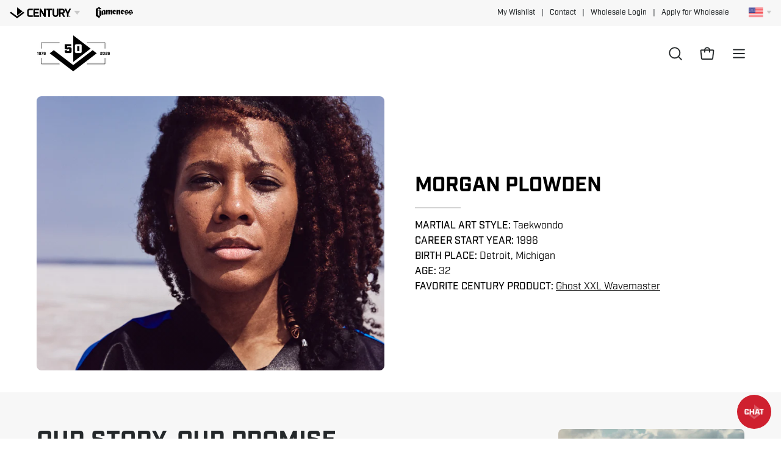

--- FILE ---
content_type: text/html; charset=utf-8
request_url: https://centurymartialarts.com/pages/morgan-plowden
body_size: 64621
content:
<!doctype html>
<html class="no-js no-touch" lang="en">
  <!-- 26.7543, -104.3383 | 1119.1968 -->
  <!-- 21.7265, -99.6763 | 0302.1961 -->
<head>  
  <meta charset="utf-8">
  <meta http-equiv='X-UA-Compatible' content='IE=edge'>
  <meta name="viewport" content="width=device-width, height=device-height, initial-scale=1.0, minimum-scale=1.0">
  <script type="text/javascript" src="//script.crazyegg.com/pages/scripts/0108/5002.js" async="async" ></script>
  <link rel="canonical" href="https://centurymartialarts.com/pages/morgan-plowden" />
  <link rel="preconnect" href="https://cdn.shopify.com" crossorigin>
  <link rel="preconnect" href="https://fonts.shopify.com" crossorigin>
  <link rel="preconnect" href="https://monorail-edge.shopifysvc.com" crossorigin>

    <script src="https://cmp.osano.com/6olXVSNnDQKo1fj1/60ec3670-cf0a-4b5e-ac69-7a6a2c2d6fe0/osano.js"></script>
    <style> 
      .osano-cm-widget{display: none;} 
  </style> 
  
  <!-- Google Tag Manager -->
<script>(function(w,d,s,l,i){w[l]=w[l]||[];w[l].push({'gtm.start':
new Date().getTime(),event:'gtm.js'});var f=d.getElementsByTagName(s)[0],
j=d.createElement(s),dl=l!='dataLayer'?'&l='+l:'';j.async=true;j.src=
'https://www.googletagmanager.com/gtm.js?id='+i+dl;f.parentNode.insertBefore(j,f);
})(window,document,'script','dataLayer','GTM-59X6G7');</script>
<!-- End Google Tag Manager -->
  
  <!-- CMAS FONT KIT START -->
  <link rel="stylesheet" href="https://use.typekit.net/ngo3ymo.css">
  <!-- CMAS FONT KIT END -->

  <link href="//centurymartialarts.com/cdn/shop/t/99/assets/theme.css?v=74069369759306696601765916593" as="style" rel="preload">
  <link href="//centurymartialarts.com/cdn/shop/t/99/assets/vendor.js?v=74877493214922022811765916593" as="script" rel="preload">
  <link href="//centurymartialarts.com/cdn/shop/t/99/assets/theme.js?v=119257455782855270441765916593" as="script" rel="preload">
  

  <link rel="preload" as="image" href="//centurymartialarts.com/cdn/shop/t/99/assets/loading.svg?v=91665432863842511931765916593"><link rel="preload" as="image" href="//centurymartialarts.com/cdn/shop/files/pyramid-loading-icon_adb87ffa-187c-46fe-96bf-28a506375ef0_150x150.png?v=1674240281" data-preload="150x150"><style data-shopify>:root { --loader-image-size: 150px; }html:not(.is-loading) .loading-overlay { opacity: 0; visibility: hidden; pointer-events: none; }
    .loading-overlay { position: fixed; top: 0; left: 0; z-index: 99999; width: 100vw; height: 100vh; display: flex; align-items: center; justify-content: center; background: var(--bg); transition: opacity 0.3s ease-out, visibility 0s linear 0.3s; }
    .loading-overlay .loader__image--fallback { width: 320px; height: 100%; background: var(--loader-image) no-repeat center center/contain; }
    .loader__image__holder { position: absolute; top: 0; left: 0; width: 100%; height: 100%; font-size: 0; display: flex; align-items: center; justify-content: center; animation: pulse-loading 2s infinite ease-in-out; }
    .loader__image { max-width: 150px; height: auto; object-fit: contain; }</style><script>
    const loadingAppearance = "once";
    const loaded = sessionStorage.getItem('loaded');

    if (loadingAppearance === 'once') {
      if (loaded === null) {
        sessionStorage.setItem('loaded', true);
        document.documentElement.classList.add('is-loading');
      }
    } else {
      document.documentElement.classList.add('is-loading');
    }
  </script><link rel="shortcut icon" href="//centurymartialarts.com/cdn/shop/files/cmas-favicon_32x32.jpg?v=1651091035" type="image/png" />
  <title>Morgan Plowden &ndash; Century Martial Arts</title><meta name="description" content="Morgan Plowden is daughter of legendary point fighter, Richard Plowden. During the day, Morgan is a Program and Project Manager, but at night she is an Instructor at Plowden’s Championship Martial Arts in Southfield, Michigan."><link rel="preload" as="font" href="//centurymartialarts.com/cdn/fonts/chivo/chivo_n4.059fadbbf52d9f02350103459eb216e4b24c4661.woff2" type="font/woff2" crossorigin><link rel="preload" as="font" href="//centurymartialarts.com/cdn/fonts/poppins/poppins_n5.ad5b4b72b59a00358afc706450c864c3c8323842.woff2" type="font/woff2" crossorigin>

<meta property="og:site_name" content="Century Martial Arts">
<meta property="og:url" content="https://centurymartialarts.com/pages/morgan-plowden">
<meta property="og:title" content="Morgan Plowden">
<meta property="og:type" content="website">
<meta property="og:description" content="Morgan Plowden is daughter of legendary point fighter, Richard Plowden. During the day, Morgan is a Program and Project Manager, but at night she is an Instructor at Plowden’s Championship Martial Arts in Southfield, Michigan."><meta property="og:image" content="http://centurymartialarts.com/cdn/shop/files/social-sharing.jpg?v=1686577847">
  <meta property="og:image:secure_url" content="https://centurymartialarts.com/cdn/shop/files/social-sharing.jpg?v=1686577847">
  <meta property="og:image:width" content="1200">
  <meta property="og:image:height" content="628"><meta name="twitter:site" content="@centuryma"><meta name="twitter:card" content="summary_large_image">
<meta name="twitter:title" content="Morgan Plowden">
<meta name="twitter:description" content="Morgan Plowden is daughter of legendary point fighter, Richard Plowden. During the day, Morgan is a Program and Project Manager, but at night she is an Instructor at Plowden’s Championship Martial Arts in Southfield, Michigan."><style data-shopify>@font-face {
  font-family: Poppins;
  font-weight: 500;
  font-style: normal;
  font-display: swap;
  src: url("//centurymartialarts.com/cdn/fonts/poppins/poppins_n5.ad5b4b72b59a00358afc706450c864c3c8323842.woff2") format("woff2"),
       url("//centurymartialarts.com/cdn/fonts/poppins/poppins_n5.33757fdf985af2d24b32fcd84c9a09224d4b2c39.woff") format("woff");
}

@font-face {
  font-family: Chivo;
  font-weight: 400;
  font-style: normal;
  font-display: swap;
  src: url("//centurymartialarts.com/cdn/fonts/chivo/chivo_n4.059fadbbf52d9f02350103459eb216e4b24c4661.woff2") format("woff2"),
       url("//centurymartialarts.com/cdn/fonts/chivo/chivo_n4.f2f8fca8b7ff9f510fa7f09ffe5448b3504bccf5.woff") format("woff");
}




  @font-face {
  font-family: Poppins;
  font-weight: 600;
  font-style: normal;
  font-display: swap;
  src: url("//centurymartialarts.com/cdn/fonts/poppins/poppins_n6.aa29d4918bc243723d56b59572e18228ed0786f6.woff2") format("woff2"),
       url("//centurymartialarts.com/cdn/fonts/poppins/poppins_n6.5f815d845fe073750885d5b7e619ee00e8111208.woff") format("woff");
}




  @font-face {
  font-family: Poppins;
  font-weight: 100;
  font-style: normal;
  font-display: swap;
  src: url("//centurymartialarts.com/cdn/fonts/poppins/poppins_n1.91f1f2f2f3840810961af59e3a012dcc97d8ef59.woff2") format("woff2"),
       url("//centurymartialarts.com/cdn/fonts/poppins/poppins_n1.58d050ae3fe39914ce84b159a8c37ae874d01bfc.woff") format("woff");
}




  @font-face {
  font-family: Poppins;
  font-weight: 700;
  font-style: normal;
  font-display: swap;
  src: url("//centurymartialarts.com/cdn/fonts/poppins/poppins_n7.56758dcf284489feb014a026f3727f2f20a54626.woff2") format("woff2"),
       url("//centurymartialarts.com/cdn/fonts/poppins/poppins_n7.f34f55d9b3d3205d2cd6f64955ff4b36f0cfd8da.woff") format("woff");
}




  @font-face {
  font-family: Chivo;
  font-weight: 100;
  font-style: normal;
  font-display: swap;
  src: url("//centurymartialarts.com/cdn/fonts/chivo/chivo_n1.4b2351ded2a8436c3479fd3f4338a07ee8e215ed.woff2") format("woff2"),
       url("//centurymartialarts.com/cdn/fonts/chivo/chivo_n1.0f0cd8bbf54d5ed9f15989b3831604e4c6891afd.woff") format("woff");
}




  @font-face {
  font-family: Chivo;
  font-weight: 500;
  font-style: normal;
  font-display: swap;
  src: url("//centurymartialarts.com/cdn/fonts/chivo/chivo_n5.c125a8c4bc0d09495fd5b46de945af4518af33bf.woff2") format("woff2"),
       url("//centurymartialarts.com/cdn/fonts/chivo/chivo_n5.267686de1c9b5937c512531b839eb191c57b8b51.woff") format("woff");
}




  @font-face {
  font-family: Chivo;
  font-weight: 400;
  font-style: italic;
  font-display: swap;
  src: url("//centurymartialarts.com/cdn/fonts/chivo/chivo_i4.95e9c0ba514943a715970b2897b31bdfdc9132b8.woff2") format("woff2"),
       url("//centurymartialarts.com/cdn/fonts/chivo/chivo_i4.31da6515f3970f86ac14321ace1609bd161f315f.woff") format("woff");
}




  @font-face {
  font-family: Chivo;
  font-weight: 700;
  font-style: italic;
  font-display: swap;
  src: url("//centurymartialarts.com/cdn/fonts/chivo/chivo_i7.0e5a75162c3ca7258edd3d59adf64e0fd118a226.woff2") format("woff2"),
       url("//centurymartialarts.com/cdn/fonts/chivo/chivo_i7.f9fd944b04861b64efaebd9de502668b4b566567.woff") format("woff");
}




:root {--COLOR-PRIMARY-OPPOSITE: #ffffff;
  --COLOR-PRIMARY-OPPOSITE-ALPHA-20: rgba(255, 255, 255, 0.2);
  --COLOR-PRIMARY-LIGHTEN-DARKEN-ALPHA-20: rgba(37, 37, 37, 0.2);
  --COLOR-PRIMARY-LIGHTEN-DARKEN-ALPHA-30: rgba(37, 37, 37, 0.3);

  --PRIMARY-BUTTONS-COLOR-BG: #0B0B0B;
  --PRIMARY-BUTTONS-COLOR-TEXT: #ffffff;
  --PRIMARY-BUTTONS-COLOR-BORDER: #0B0B0B;

  --PRIMARY-BUTTONS-COLOR-LIGHTEN-DARKEN: #252525;

  --PRIMARY-BUTTONS-COLOR-ALPHA-05: rgba(11, 11, 11, 0.05);
  --PRIMARY-BUTTONS-COLOR-ALPHA-10: rgba(11, 11, 11, 0.1);
  --PRIMARY-BUTTONS-COLOR-ALPHA-50: rgba(11, 11, 11, 0.5);--COLOR-SECONDARY-OPPOSITE: #000000;
  --COLOR-SECONDARY-OPPOSITE-ALPHA-20: rgba(0, 0, 0, 0.2);
  --COLOR-SECONDARY-LIGHTEN-DARKEN-ALPHA-20: rgba(230, 230, 230, 0.2);
  --COLOR-SECONDARY-LIGHTEN-DARKEN-ALPHA-30: rgba(230, 230, 230, 0.3);

  --SECONDARY-BUTTONS-COLOR-BG: #ffffff;
  --SECONDARY-BUTTONS-COLOR-TEXT: #000000;
  --SECONDARY-BUTTONS-COLOR-BORDER: #ffffff;

  --SECONDARY-BUTTONS-COLOR-ALPHA-05: rgba(255, 255, 255, 0.05);
  --SECONDARY-BUTTONS-COLOR-ALPHA-10: rgba(255, 255, 255, 0.1);
  --SECONDARY-BUTTONS-COLOR-ALPHA-50: rgba(255, 255, 255, 0.5);--OUTLINE-BUTTONS-PRIMARY-BG: transparent;
  --OUTLINE-BUTTONS-PRIMARY-TEXT: #0B0B0B;
  --OUTLINE-BUTTONS-PRIMARY-BORDER: #0B0B0B;
  --OUTLINE-BUTTONS-PRIMARY-BG-HOVER: rgba(37, 37, 37, 0.2);

  --OUTLINE-BUTTONS-SECONDARY-BG: transparent;
  --OUTLINE-BUTTONS-SECONDARY-TEXT: #ffffff;
  --OUTLINE-BUTTONS-SECONDARY-BORDER: #ffffff;
  --OUTLINE-BUTTONS-SECONDARY-BG-HOVER: rgba(230, 230, 230, 0.2);

  --OUTLINE-BUTTONS-WHITE-BG: transparent;
  --OUTLINE-BUTTONS-WHITE-TEXT: #ffffff;
  --OUTLINE-BUTTONS-WHITE-BORDER: #ffffff;

  --OUTLINE-BUTTONS-BLACK-BG: transparent;
  --OUTLINE-BUTTONS-BLACK-TEXT: #000000;
  --OUTLINE-BUTTONS-BLACK-BORDER: #000000;--OUTLINE-SOLID-BUTTONS-PRIMARY-BG: #0B0B0B;
  --OUTLINE-SOLID-BUTTONS-PRIMARY-TEXT: #ffffff;
  --OUTLINE-SOLID-BUTTONS-PRIMARY-BORDER: #ffffff;
  --OUTLINE-SOLID-BUTTONS-PRIMARY-BG-HOVER: rgba(255, 255, 255, 0.2);

  --OUTLINE-SOLID-BUTTONS-SECONDARY-BG: #ffffff;
  --OUTLINE-SOLID-BUTTONS-SECONDARY-TEXT: #000000;
  --OUTLINE-SOLID-BUTTONS-SECONDARY-BORDER: #000000;
  --OUTLINE-SOLID-BUTTONS-SECONDARY-BG-HOVER: rgba(0, 0, 0, 0.2);

  --OUTLINE-SOLID-BUTTONS-WHITE-BG: #ffffff;
  --OUTLINE-SOLID-BUTTONS-WHITE-TEXT: #000000;
  --OUTLINE-SOLID-BUTTONS-WHITE-BORDER: #000000;

  --OUTLINE-SOLID-BUTTONS-BLACK-BG: #000000;
  --OUTLINE-SOLID-BUTTONS-BLACK-TEXT: #ffffff;
  --OUTLINE-SOLID-BUTTONS-BLACK-BORDER: #ffffff;--COLOR-HEADING: #24282a;
  --COLOR-TEXT: #24282a;
  --COLOR-TEXT-DARKEN: #000000;
  --COLOR-TEXT-LIGHTEN: #535c61;
  --COLOR-TEXT-ALPHA-5: rgba(36, 40, 42, 0.05);
  --COLOR-TEXT-ALPHA-8: rgba(36, 40, 42, 0.08);
  --COLOR-TEXT-ALPHA-10: rgba(36, 40, 42, 0.1);
  --COLOR-TEXT-ALPHA-15: rgba(36, 40, 42, 0.15);
  --COLOR-TEXT-ALPHA-20: rgba(36, 40, 42, 0.2);
  --COLOR-TEXT-ALPHA-25: rgba(36, 40, 42, 0.25);
  --COLOR-TEXT-ALPHA-50: rgba(36, 40, 42, 0.5);
  --COLOR-TEXT-ALPHA-60: rgba(36, 40, 42, 0.6);
  --COLOR-TEXT-ALPHA-85: rgba(36, 40, 42, 0.85);

  --COLOR-BG: #ffffff;
  --COLOR-BG-ALPHA-25: rgba(255, 255, 255, 0.25);
  --COLOR-BG-ALPHA-35: rgba(255, 255, 255, 0.35);
  --COLOR-BG-ALPHA-60: rgba(255, 255, 255, 0.6);
  --COLOR-BG-ALPHA-65: rgba(255, 255, 255, 0.65);
  --COLOR-BG-ALPHA-85: rgba(255, 255, 255, 0.85);
  --COLOR-BG-OVERLAY: rgba(255, 255, 255, 0.75);
  --COLOR-BG-DARKEN: #e6e6e6;
  --COLOR-BG-LIGHTEN-DARKEN: #e6e6e6;
  --COLOR-BG-LIGHTEN-DARKEN-2: #cdcdcd;
  --COLOR-BG-LIGHTEN-DARKEN-3: #b3b3b3;
  --COLOR-BG-LIGHTEN-DARKEN-4: #9a9a9a;
  --COLOR-BG-LIGHTEN-DARKEN-CONTRAST: #b3b3b3;
  --COLOR-BG-LIGHTEN-DARKEN-CONTRAST-2: #999999;
  --COLOR-BG-LIGHTEN-DARKEN-CONTRAST-3: #808080;
  --COLOR-BG-LIGHTEN-DARKEN-CONTRAST-4: #666666;

  --COLOR-BG-SECONDARY: #f7f7f7;
  --COLOR-BG-SECONDARY-LIGHTEN-DARKEN: #dedede;
  --COLOR-BG-SECONDARY-LIGHTEN-DARKEN-50: rgba(222, 222, 222, 0.5);
  --COLOR-BG-SECONDARY-LIGHTEN-DARKEN-CONTRAST: #777777;

  --COLOR-INPUT-BG: #ffffff;

  --COLOR-ACCENT: #cf202f;
  --COLOR-ACCENT-TEXT: #fff;

  --COLOR-BORDER: #d3d3d3;
  --COLOR-BORDER-ALPHA-15: rgba(211, 211, 211, 0.15);
  --COLOR-BORDER-ALPHA-30: rgba(211, 211, 211, 0.3);
  --COLOR-BORDER-ALPHA-50: rgba(211, 211, 211, 0.5);
  --COLOR-BORDER-ALPHA-65: rgba(211, 211, 211, 0.65);
  --COLOR-BORDER-LIGHTEN-DARKEN: #868686;
  --COLOR-BORDER-HAIRLINE: #f7f7f7;

  --COLOR-SALE-BG: #cf202f;
  --COLOR-SALE-TEXT: #ffffff;
  --COLOR-CUSTOM-BG: #000000;
  --COLOR-CUSTOM-TEXT: #ffffff;
  --COLOR-SOLD-BG: #acacac;
  --COLOR-SOLD-TEXT: #ffffff;
  --COLOR-SAVING-BG: #cf202f;
  --COLOR-SAVING-TEXT: #ffffff;

  --COLOR-WHITE-BLACK: fff;
  --COLOR-BLACK-WHITE: #000;--COLOR-DISABLED-GREY: rgba(36, 40, 42, 0.05);
  --COLOR-DISABLED-GREY-DARKEN: rgba(36, 40, 42, 0.45);
  --COLOR-ERROR: #D02E2E;
  --COLOR-ERROR-BG: #f3cbcb;
  --COLOR-SUCCESS: #56AD6A;
  --COLOR-SUCCESS-BG: #ECFEF0;
  --COLOR-WARN: #ECBD5E;
  --COLOR-TRANSPARENT: rgba(255, 255, 255, 0);

  --COLOR-WHITE: #ffffff;
  --COLOR-WHITE-DARKEN: #f2f2f2;
  --COLOR-WHITE-ALPHA-10: rgba(255, 255, 255, 0.1);
  --COLOR-WHITE-ALPHA-20: rgba(255, 255, 255, 0.2);
  --COLOR-WHITE-ALPHA-25: rgba(255, 255, 255, 0.25);
  --COLOR-WHITE-ALPHA-50: rgba(255, 255, 255, 0.5);
  --COLOR-WHITE-ALPHA-60: rgba(255, 255, 255, 0.6);
  --COLOR-BLACK: #000000;
  --COLOR-BLACK-LIGHTEN: #1a1a1a;
  --COLOR-BLACK-ALPHA-10: rgba(0, 0, 0, 0.1);
  --COLOR-BLACK-ALPHA-20: rgba(0, 0, 0, 0.2);
  --COLOR-BLACK-ALPHA-25: rgba(0, 0, 0, 0.25);
  --COLOR-BLACK-ALPHA-50: rgba(0, 0, 0, 0.5);
  --COLOR-BLACK-ALPHA-60: rgba(0, 0, 0, 0.6);--FONT-STACK-BODY: 'INDUSTRY', sans-serif;
  --FONT-STYLE-BODY: normal;
  --FONT-STYLE-BODY-ITALIC: italic;
  --FONT-ADJUST-BODY: 1.0;

  --FONT-WEIGHT-BODY: 400;
  --FONT-WEIGHT-BODY-LIGHT: 100;
  --FONT-WEIGHT-BODY-MEDIUM: 700;
  --FONT-WEIGHT-BODY-BOLD: 500;

  --FONT-STACK-HEADING: 'INDUSTRY', sans-serif;
  --FONT-STYLE-HEADING: normal;
  --FONT-STYLE-HEADING-ITALIC: italic;
  --FONT-ADJUST-HEADING: 1.0;

  --FONT-WEIGHT-HEADING: 500;
  --FONT-WEIGHT-HEADING-LIGHT: 100;
  --FONT-WEIGHT-HEADING-MEDIUM: 700;
  --FONT-WEIGHT-HEADING-BOLD: 600;

  --FONT-STACK-NAV: 'INDUSTRY', sans-serif;
  --FONT-STYLE-NAV: normal;
  --FONT-STYLE-NAV-ITALIC: italic;
  --FONT-ADJUST-NAV: 0.9;
  --FONT-ADJUST-NAV-TOP-LEVEL: 0.9;

  --FONT-WEIGHT-NAV: 400;
  --FONT-WEIGHT-NAV-LIGHT: 100;
  --FONT-WEIGHT-NAV-MEDIUM: 700;
  --FONT-WEIGHT-NAV-BOLD: 500;

  --FONT-ADJUST-PRODUCT-GRID: 1.1;

  --FONT-STACK-BUTTON: 'INDUSTRY', sans-serif;
  --FONT-STYLE-BUTTON: normal;
  --FONT-STYLE-BUTTON-ITALIC: italic;
  --FONT-ADJUST-BUTTON: 0.9;

  --FONT-WEIGHT-BUTTON: 500;
  --FONT-WEIGHT-BUTTON-MEDIUM: 700;
  --FONT-WEIGHT-BUTTON-BOLD: 600;

  --FONT-STACK-SUBHEADING: 'INDUSTRY', Menlo, Consolas, Monaco, Liberation Mono, Lucida Console, monospace, Apple Color Emoji, Segoe UI Emoji, Segoe UI Symbol;
  --FONT-STYLE-SUBHEADING: normal;
  --FONT-ADJUST-SUBHEADING: 1.0;

  --FONT-WEIGHT-SUBHEADING: 400;
  --FONT-WEIGHT-SUBHEADING-BOLD: 600;

  --LETTER-SPACING-NAV: 0.0em;
  --LETTER-SPACING-SUBHEADING: 0.0em;
  --LETTER-SPACING-BUTTON: 0.0em;

  --BUTTON-TEXT-CAPS: none;
  --SUBHEADING-TEXT-CAPS: none;--FONT-SIZE-INPUT: 1.0rem;--RADIUS: 8px;
  --RADIUS-SMALL: 8px;
  --RADIUS-TINY: 8px;
  --RADIUS-BADGE: 3px;
  --RADIUS-CHECKBOX: 4px;
  --RADIUS-TEXTAREA: 8px;--PRODUCT-MEDIA-PADDING-TOP: 130.0%;--BORDER-WIDTH: 2px;--STROKE-WIDTH: 18px;--SITE-WIDTH: 1440px;
  --SITE-WIDTH-NARROW: 840px;--COLOR-UPSELLS-BG: #F1EFE8;
  --COLOR-UPSELLS-TEXT: #0B0B0B;
  --COLOR-UPSELLS-TEXT-LIGHTEN: #3e3e3e;
  --COLOR-UPSELLS-DISABLED-GREY-DARKEN: rgba(11, 11, 11, 0.45);
  --UPSELLS-HEIGHT: 130px;
  --UPSELLS-IMAGE-WIDTH: 30%;--ICON-ARROW-RIGHT: url( "//centurymartialarts.com/cdn/shop/t/99/assets/icon-chevron-right-bold.svg?v=56684163991099016191765916593" );--loading-svg: url( "//centurymartialarts.com/cdn/shop/t/99/assets/loading.svg?v=91665432863842511931765916593" );
  --icon-check: url( "//centurymartialarts.com/cdn/shop/t/99/assets/icon-check.svg?v=175316081881880408121765916593" );
  --icon-check-swatch: url( "//centurymartialarts.com/cdn/shop/t/99/assets/icon-check-swatch.svg?v=131897745589030387781765916593" );
  --icon-zoom-in: url( "//centurymartialarts.com/cdn/shop/t/99/assets/icon-zoom-in.svg?v=157433013461716915331765916593" );
  --icon-zoom-out: url( "//centurymartialarts.com/cdn/shop/t/99/assets/icon-zoom-out.svg?v=164909107869959372931765916593" );--collection-sticky-bar-height: 0px;
  --collection-image-padding-top: 60%;

  --drawer-width: 400px;
  --drawer-transition: transform 0.4s cubic-bezier(0.46, 0.01, 0.32, 1);--gutter: 60px;
  --gutter-mobile: 20px;
  --grid-gutter: 20px;
  --grid-gutter-mobile: 35px;--inner: 20px;
  --inner-tablet: 18px;
  --inner-mobile: 16px;--grid: repeat(3, minmax(0, 1fr));
  --grid-tablet: repeat(3, minmax(0, 1fr));
  --grid-mobile: repeat(2, minmax(0, 1fr));
  --megamenu-grid: repeat(4, minmax(0, 1fr));
  --grid-row: 1 / span 3;--scrollbar-width: 0px;--overlay: #000;
  --overlay-opacity: 1;--swatch-width: 38px;
  --swatch-height: 20px;
  --swatch-size: 32px;
  --swatch-size-mobile: 30px;

  
  --move-offset: 20px;

  
  --autoplay-speed: 2200ms;

  

    --filter-bg: 1.0;--product-filter-bg: .97;
  }</style><link href="//centurymartialarts.com/cdn/shop/t/99/assets/theme.css?v=74069369759306696601765916593" rel="stylesheet" type="text/css" media="all" /><link href="//centurymartialarts.com/cdn/shop/t/99/assets/brand-bar.css?v=150246849699003557631765916593" rel="stylesheet" type="text/css" media="all" />

  <script type="text/javascript">
    if (window.MSInputMethodContext && document.documentMode) {
      var scripts = document.getElementsByTagName('script')[0];
      var polyfill = document.createElement("script");
      polyfill.defer = true;
      polyfill.src = "//centurymartialarts.com/cdn/shop/t/99/assets/ie11.js?v=164037955086922138091765916593";

      scripts.parentNode.insertBefore(polyfill, scripts);

      document.documentElement.classList.add('ie11');
    } else {
      document.documentElement.className = document.documentElement.className.replace('no-js', 'js');
    }

    let root = '/';
    if (root[root.length - 1] !== '/') {
      root = `${root}/`;
    }

    window.theme = {
      routes: {
        root: root,
        cart_url: "\/cart",
        cart_add_url: "\/cart\/add",
        cart_change_url: "\/cart\/change",
        shop_url: "https:\/\/centurymartialarts.com",
        searchUrl: '/search',
        predictiveSearchUrl: '/search/suggest',
        product_recommendations_url: "\/recommendations\/products"
      },
      assets: {
        photoswipe: '//centurymartialarts.com/cdn/shop/t/99/assets/photoswipe.js?v=162613001030112971491765916593',
        smoothscroll: '//centurymartialarts.com/cdn/shop/t/99/assets/smoothscroll.js?v=37906625415260927261765916593',
        no_image: "//centurymartialarts.com/cdn/shop/files/pyramid-loading-icon_adb87ffa-187c-46fe-96bf-28a506375ef0_1024x.png?v=1674240281",
        swatches: '//centurymartialarts.com/cdn/shop/t/99/assets/swatches.json?v=108341084980828767351765916593',
        base: "//centurymartialarts.com/cdn/shop/t/99/assets/"
      },
      strings: {
        add_to_cart: "Add to Cart",
        cart_acceptance_error: "You must accept our terms and conditions.",
        cart_empty: "Your cart is currently empty.",
        cart_price: "Price",
        cart_quantity: "Quantity",
        cart_items_one: "{{ count }} item",
        cart_items_many: "{{ count }} items",
        cart_title: "Cart",
        cart_total: "Total",
        continue_shopping: "Continue Shopping",
        free: "Free",
        limit_error: "Sorry, looks like we don\u0026#39;t have enough of this product.",
        preorder: "Pre-Order",
        remove: "Remove",
        sale_badge_text: "Sale",
        saving_badge: "Save {{ discount }}",
        saving_up_to_badge: "Save up to {{ discount }}",
        sold_out: "Sold Out",
        subscription: "Subscription",
        unavailable: "Unavailable",
        unit_price_label: "Unit price",
        unit_price_separator: "per",
        zero_qty_error: "Quantity must be greater than 0.",
        delete_confirm: "Are you sure you wish to delete this address?",
        newsletter_product_availability: "Notify Me When It’s Available"
      },
      icons: {
        plus: '<svg aria-hidden="true" focusable="false" role="presentation" class="icon icon-toggle-plus" viewBox="0 0 192 192"><path d="M30 96h132M96 30v132" stroke="currentColor" stroke-linecap="round" stroke-linejoin="round"/></svg>',
        minus: '<svg aria-hidden="true" focusable="false" role="presentation" class="icon icon-toggle-minus" viewBox="0 0 192 192"><path d="M30 96h132" stroke="currentColor" stroke-linecap="round" stroke-linejoin="round"/></svg>',
        close: '<svg aria-hidden="true" focusable="false" role="presentation" class="icon icon-close" viewBox="0 0 192 192"><path d="M150 42 42 150M150 150 42 42" stroke="currentColor" stroke-linecap="round" stroke-linejoin="round"/></svg>'
      },
      settings: {
        animations: true,
        cartType: "drawer",
        enableAcceptTerms: false,
        enableInfinityScroll: true,
        enablePaymentButton: true,
        gridImageSize: "cover",
        gridImageAspectRatio: 1.3,
        mobileMenuBehaviour: "trigger",
        productGridHover: "image",
        savingBadgeType: "percentage",
        showSaleBadge: true,
        showSoldBadge: true,
        showSavingBadge: false,
        quickBuy: "quick_buy",
        suggestArticles: false,
        suggestCollections: false,
        suggestProducts: true,
        suggestPages: false,
        suggestionsResultsLimit: 10,
        currency_code_enable: false,
        hideInventoryCount: true,
        enableColorSwatchesCollection: false,
      },
      sizes: {
        mobile: 480,
        small: 768,
        large: 1024,
        widescreen: 1440
      },
      moneyFormat: "${{amount}}",
      moneyWithCurrencyFormat: "${{amount}} USD",
      subtotal: 0,
      info: {
        name: 'Palo Alto'
      },
      version: '5.4.1'
    };
    window.PaloAlto = window.PaloAlto || {};
    window.slate = window.slate || {};
    window.isHeaderTransparent = false;
    window.stickyHeaderHeight = 60;
    window.lastWindowWidth = window.innerWidth || document.documentElement.clientWidth;
  </script><script src="//centurymartialarts.com/cdn/shop/t/99/assets/vendor.js?v=74877493214922022811765916593" defer="defer"></script>
  <script src="//centurymartialarts.com/cdn/shop/t/99/assets/theme.dev.js?v=90868624476793789071765916593" defer="defer"></script><script>window.performance && window.performance.mark && window.performance.mark('shopify.content_for_header.start');</script><meta name="google-site-verification" content="BF9hwv1rfILIyVA4v2Hzn6qU6bdnd2u_GVIstMIudx8">
<meta name="facebook-domain-verification" content="3uz2k5uf2obwd4i62p3z7jmx4v47pr">
<meta id="shopify-digital-wallet" name="shopify-digital-wallet" content="/55208411293/digital_wallets/dialog">
<script async="async" src="/checkouts/internal/preloads.js?locale=en-US"></script>
<script id="shopify-features" type="application/json">{"accessToken":"b3e707902195ff72a5fe9f00793bd39a","betas":["rich-media-storefront-analytics"],"domain":"centurymartialarts.com","predictiveSearch":true,"shopId":55208411293,"locale":"en"}</script>
<script>var Shopify = Shopify || {};
Shopify.shop = "centuryweb.myshopify.com";
Shopify.locale = "en";
Shopify.currency = {"active":"USD","rate":"1.0"};
Shopify.country = "US";
Shopify.theme = {"name":"CMAS RE [2025] - Anniversary Update 2026","id":152111480989,"schema_name":"Palo Alto","schema_version":"5.4.1","theme_store_id":null,"role":"main"};
Shopify.theme.handle = "null";
Shopify.theme.style = {"id":null,"handle":null};
Shopify.cdnHost = "centurymartialarts.com/cdn";
Shopify.routes = Shopify.routes || {};
Shopify.routes.root = "/";</script>
<script type="module">!function(o){(o.Shopify=o.Shopify||{}).modules=!0}(window);</script>
<script>!function(o){function n(){var o=[];function n(){o.push(Array.prototype.slice.apply(arguments))}return n.q=o,n}var t=o.Shopify=o.Shopify||{};t.loadFeatures=n(),t.autoloadFeatures=n()}(window);</script>
<script id="shop-js-analytics" type="application/json">{"pageType":"page"}</script>
<script defer="defer" async type="module" src="//centurymartialarts.com/cdn/shopifycloud/shop-js/modules/v2/client.init-shop-cart-sync_BT-GjEfc.en.esm.js"></script>
<script defer="defer" async type="module" src="//centurymartialarts.com/cdn/shopifycloud/shop-js/modules/v2/chunk.common_D58fp_Oc.esm.js"></script>
<script defer="defer" async type="module" src="//centurymartialarts.com/cdn/shopifycloud/shop-js/modules/v2/chunk.modal_xMitdFEc.esm.js"></script>
<script type="module">
  await import("//centurymartialarts.com/cdn/shopifycloud/shop-js/modules/v2/client.init-shop-cart-sync_BT-GjEfc.en.esm.js");
await import("//centurymartialarts.com/cdn/shopifycloud/shop-js/modules/v2/chunk.common_D58fp_Oc.esm.js");
await import("//centurymartialarts.com/cdn/shopifycloud/shop-js/modules/v2/chunk.modal_xMitdFEc.esm.js");

  window.Shopify.SignInWithShop?.initShopCartSync?.({"fedCMEnabled":true,"windoidEnabled":true});

</script>
<script>(function() {
  var isLoaded = false;
  function asyncLoad() {
    if (isLoaded) return;
    isLoaded = true;
    var urls = ["\/\/cdn.shopify.com\/proxy\/5d9144a646a83e73b3403b6ab77ff0008d95b6c6eb7c43d052efe1905406ec9b\/bingshoppingtool-t2app-prod.trafficmanager.net\/uet\/tracking_script?shop=centuryweb.myshopify.com\u0026sp-cache-control=cHVibGljLCBtYXgtYWdlPTkwMA","https:\/\/id-shop.govx.com\/app\/centuryweb.myshopify.com\/govx.js?shop=centuryweb.myshopify.com","\/\/cdn.shopify.com\/proxy\/c87287877df3320bff74566be0c9d6ed1ee19603a6afdd7d364cc0160cd09f8f\/bingshoppingtool-t2app-prod.trafficmanager.net\/api\/ShopifyMT\/v1\/uet\/tracking_script?shop=centuryweb.myshopify.com\u0026sp-cache-control=cHVibGljLCBtYXgtYWdlPTkwMA","https:\/\/shopify-widget.route.com\/shopify.widget.js?shop=centuryweb.myshopify.com","https:\/\/api-na1.hubapi.com\/scriptloader\/v1\/2264894.js?shop=centuryweb.myshopify.com","https:\/\/dr4qe3ddw9y32.cloudfront.net\/awin-shopify-integration-code.js?aid=55523\u0026v=shopifyApp_5.2.3\u0026ts=1759952684307\u0026shop=centuryweb.myshopify.com"];
    for (var i = 0; i < urls.length; i++) {
      var s = document.createElement('script');
      s.type = 'text/javascript';
      s.async = true;
      s.src = urls[i];
      var x = document.getElementsByTagName('script')[0];
      x.parentNode.insertBefore(s, x);
    }
  };
  if(window.attachEvent) {
    window.attachEvent('onload', asyncLoad);
  } else {
    window.addEventListener('load', asyncLoad, false);
  }
})();</script>
<script id="__st">var __st={"a":55208411293,"offset":-21600,"reqid":"466c38be-2c58-41a1-8aeb-c75addc32bab-1769300628","pageurl":"centurymartialarts.com\/pages\/morgan-plowden","s":"pages-93230727325","u":"3ae3e14dd887","p":"page","rtyp":"page","rid":93230727325};</script>
<script>window.ShopifyPaypalV4VisibilityTracking = true;</script>
<script id="captcha-bootstrap">!function(){'use strict';const t='contact',e='account',n='new_comment',o=[[t,t],['blogs',n],['comments',n],[t,'customer']],c=[[e,'customer_login'],[e,'guest_login'],[e,'recover_customer_password'],[e,'create_customer']],r=t=>t.map((([t,e])=>`form[action*='/${t}']:not([data-nocaptcha='true']) input[name='form_type'][value='${e}']`)).join(','),a=t=>()=>t?[...document.querySelectorAll(t)].map((t=>t.form)):[];function s(){const t=[...o],e=r(t);return a(e)}const i='password',u='form_key',d=['recaptcha-v3-token','g-recaptcha-response','h-captcha-response',i],f=()=>{try{return window.sessionStorage}catch{return}},m='__shopify_v',_=t=>t.elements[u];function p(t,e,n=!1){try{const o=window.sessionStorage,c=JSON.parse(o.getItem(e)),{data:r}=function(t){const{data:e,action:n}=t;return t[m]||n?{data:e,action:n}:{data:t,action:n}}(c);for(const[e,n]of Object.entries(r))t.elements[e]&&(t.elements[e].value=n);n&&o.removeItem(e)}catch(o){console.error('form repopulation failed',{error:o})}}const l='form_type',E='cptcha';function T(t){t.dataset[E]=!0}const w=window,h=w.document,L='Shopify',v='ce_forms',y='captcha';let A=!1;((t,e)=>{const n=(g='f06e6c50-85a8-45c8-87d0-21a2b65856fe',I='https://cdn.shopify.com/shopifycloud/storefront-forms-hcaptcha/ce_storefront_forms_captcha_hcaptcha.v1.5.2.iife.js',D={infoText:'Protected by hCaptcha',privacyText:'Privacy',termsText:'Terms'},(t,e,n)=>{const o=w[L][v],c=o.bindForm;if(c)return c(t,g,e,D).then(n);var r;o.q.push([[t,g,e,D],n]),r=I,A||(h.body.append(Object.assign(h.createElement('script'),{id:'captcha-provider',async:!0,src:r})),A=!0)});var g,I,D;w[L]=w[L]||{},w[L][v]=w[L][v]||{},w[L][v].q=[],w[L][y]=w[L][y]||{},w[L][y].protect=function(t,e){n(t,void 0,e),T(t)},Object.freeze(w[L][y]),function(t,e,n,w,h,L){const[v,y,A,g]=function(t,e,n){const i=e?o:[],u=t?c:[],d=[...i,...u],f=r(d),m=r(i),_=r(d.filter((([t,e])=>n.includes(e))));return[a(f),a(m),a(_),s()]}(w,h,L),I=t=>{const e=t.target;return e instanceof HTMLFormElement?e:e&&e.form},D=t=>v().includes(t);t.addEventListener('submit',(t=>{const e=I(t);if(!e)return;const n=D(e)&&!e.dataset.hcaptchaBound&&!e.dataset.recaptchaBound,o=_(e),c=g().includes(e)&&(!o||!o.value);(n||c)&&t.preventDefault(),c&&!n&&(function(t){try{if(!f())return;!function(t){const e=f();if(!e)return;const n=_(t);if(!n)return;const o=n.value;o&&e.removeItem(o)}(t);const e=Array.from(Array(32),(()=>Math.random().toString(36)[2])).join('');!function(t,e){_(t)||t.append(Object.assign(document.createElement('input'),{type:'hidden',name:u})),t.elements[u].value=e}(t,e),function(t,e){const n=f();if(!n)return;const o=[...t.querySelectorAll(`input[type='${i}']`)].map((({name:t})=>t)),c=[...d,...o],r={};for(const[a,s]of new FormData(t).entries())c.includes(a)||(r[a]=s);n.setItem(e,JSON.stringify({[m]:1,action:t.action,data:r}))}(t,e)}catch(e){console.error('failed to persist form',e)}}(e),e.submit())}));const S=(t,e)=>{t&&!t.dataset[E]&&(n(t,e.some((e=>e===t))),T(t))};for(const o of['focusin','change'])t.addEventListener(o,(t=>{const e=I(t);D(e)&&S(e,y())}));const B=e.get('form_key'),M=e.get(l),P=B&&M;t.addEventListener('DOMContentLoaded',(()=>{const t=y();if(P)for(const e of t)e.elements[l].value===M&&p(e,B);[...new Set([...A(),...v().filter((t=>'true'===t.dataset.shopifyCaptcha))])].forEach((e=>S(e,t)))}))}(h,new URLSearchParams(w.location.search),n,t,e,['guest_login'])})(!0,!0)}();</script>
<script integrity="sha256-4kQ18oKyAcykRKYeNunJcIwy7WH5gtpwJnB7kiuLZ1E=" data-source-attribution="shopify.loadfeatures" defer="defer" src="//centurymartialarts.com/cdn/shopifycloud/storefront/assets/storefront/load_feature-a0a9edcb.js" crossorigin="anonymous"></script>
<script data-source-attribution="shopify.dynamic_checkout.dynamic.init">var Shopify=Shopify||{};Shopify.PaymentButton=Shopify.PaymentButton||{isStorefrontPortableWallets:!0,init:function(){window.Shopify.PaymentButton.init=function(){};var t=document.createElement("script");t.src="https://centurymartialarts.com/cdn/shopifycloud/portable-wallets/latest/portable-wallets.en.js",t.type="module",document.head.appendChild(t)}};
</script>
<script data-source-attribution="shopify.dynamic_checkout.buyer_consent">
  function portableWalletsHideBuyerConsent(e){var t=document.getElementById("shopify-buyer-consent"),n=document.getElementById("shopify-subscription-policy-button");t&&n&&(t.classList.add("hidden"),t.setAttribute("aria-hidden","true"),n.removeEventListener("click",e))}function portableWalletsShowBuyerConsent(e){var t=document.getElementById("shopify-buyer-consent"),n=document.getElementById("shopify-subscription-policy-button");t&&n&&(t.classList.remove("hidden"),t.removeAttribute("aria-hidden"),n.addEventListener("click",e))}window.Shopify?.PaymentButton&&(window.Shopify.PaymentButton.hideBuyerConsent=portableWalletsHideBuyerConsent,window.Shopify.PaymentButton.showBuyerConsent=portableWalletsShowBuyerConsent);
</script>
<script>
  function portableWalletsCleanup(e){e&&e.src&&console.error("Failed to load portable wallets script "+e.src);var t=document.querySelectorAll("shopify-accelerated-checkout .shopify-payment-button__skeleton, shopify-accelerated-checkout-cart .wallet-cart-button__skeleton"),e=document.getElementById("shopify-buyer-consent");for(let e=0;e<t.length;e++)t[e].remove();e&&e.remove()}function portableWalletsNotLoadedAsModule(e){e instanceof ErrorEvent&&"string"==typeof e.message&&e.message.includes("import.meta")&&"string"==typeof e.filename&&e.filename.includes("portable-wallets")&&(window.removeEventListener("error",portableWalletsNotLoadedAsModule),window.Shopify.PaymentButton.failedToLoad=e,"loading"===document.readyState?document.addEventListener("DOMContentLoaded",window.Shopify.PaymentButton.init):window.Shopify.PaymentButton.init())}window.addEventListener("error",portableWalletsNotLoadedAsModule);
</script>

<script type="module" src="https://centurymartialarts.com/cdn/shopifycloud/portable-wallets/latest/portable-wallets.en.js" onError="portableWalletsCleanup(this)" crossorigin="anonymous"></script>
<script nomodule>
  document.addEventListener("DOMContentLoaded", portableWalletsCleanup);
</script>

<link id="shopify-accelerated-checkout-styles" rel="stylesheet" media="screen" href="https://centurymartialarts.com/cdn/shopifycloud/portable-wallets/latest/accelerated-checkout-backwards-compat.css" crossorigin="anonymous">
<style id="shopify-accelerated-checkout-cart">
        #shopify-buyer-consent {
  margin-top: 1em;
  display: inline-block;
  width: 100%;
}

#shopify-buyer-consent.hidden {
  display: none;
}

#shopify-subscription-policy-button {
  background: none;
  border: none;
  padding: 0;
  text-decoration: underline;
  font-size: inherit;
  cursor: pointer;
}

#shopify-subscription-policy-button::before {
  box-shadow: none;
}

      </style>

<script>window.performance && window.performance.mark && window.performance.mark('shopify.content_for_header.end');</script><!-- BEGIN app block: shopify://apps/yotpo-product-reviews/blocks/settings/eb7dfd7d-db44-4334-bc49-c893b51b36cf -->


  <script type="text/javascript" src="https://cdn-widgetsrepository.yotpo.com/v1/loader/o1c2wYB7KXDH0tSZVDbhztR78FvrYxtXvN79a64h?languageCode=en" async></script>



  
<!-- END app block --><!-- BEGIN app block: shopify://apps/tapcart-mobile-app/blocks/ck_loader/604cad6b-3841-4da3-b864-b96622b4adb8 --><script id="tc-ck-loader">
  (function () {
    if (!window?.Shopify?.shop?.length) return;
    
    const shopStore = window.Shopify.shop;
    const environment = 'production'; // local, staging, production;

    const srcUrls = {
      local: 'http://localhost:3005/dist/tc-plugins.es.js', // local dev server URL defined in vite.config.js
      staging: 'https://unpkg.com/tapcart-capture-kit@staging/dist/tc-plugins.es.js',
      production: 'https://unpkg.com/tapcart-capture-kit@production/dist/tc-plugins.es.js',
    };
    const srcUrl = srcUrls[environment] || srcUrls.production;

    window['tapcartParams'] = { shopStore, environment };

    // Create a new script element with type module
    const moduleScript = document.createElement('script');
    moduleScript.type = 'module';
    moduleScript.src = srcUrl;
    document.head.appendChild(moduleScript);

    moduleScript.onerror = function () {
      console.error('Capture kit failed to load.');
    };
  })();
</script>

<!-- END app block --><!-- BEGIN app block: shopify://apps/geoip-country-redirect/blocks/speeedup_link/a3fa1a12-9aad-4707-ab56-45ccf9191aa7 --><!-- BEGIN app snippet: flags-style --><style id='sgcr-flags-css'>.sgcr-flag {display: inline-block;background-size: contain;background-position: 50%;background-repeat: no-repeat;margin: 0;padding: 0;}.sgcr-flag-af { background-image: url("https://cdn.shopify.com/extensions/01999528-f499-72e0-8480-893097d05005/extension_uid_update.v.0.0.1/assets/af.svg")}.sgcr-flag-ak { background-image: url("https://cdn.shopify.com/extensions/01999528-f499-72e0-8480-893097d05005/extension_uid_update.v.0.0.1/assets/ak.svg")}.sgcr-flag-am { background-image: url("https://cdn.shopify.com/extensions/01999528-f499-72e0-8480-893097d05005/extension_uid_update.v.0.0.1/assets/am.svg")}.sgcr-flag-ar { background-image: url("https://cdn.shopify.com/extensions/01999528-f499-72e0-8480-893097d05005/extension_uid_update.v.0.0.1/assets/ar.svg")}.sgcr-flag-as { background-image: url("https://cdn.shopify.com/extensions/01999528-f499-72e0-8480-893097d05005/extension_uid_update.v.0.0.1/assets/as.svg")}.sgcr-flag-az { background-image: url("https://cdn.shopify.com/extensions/01999528-f499-72e0-8480-893097d05005/extension_uid_update.v.0.0.1/assets/az.svg")}.sgcr-flag-be { background-image: url("https://cdn.shopify.com/extensions/01999528-f499-72e0-8480-893097d05005/extension_uid_update.v.0.0.1/assets/be.svg")}.sgcr-flag-bg { background-image: url("https://cdn.shopify.com/extensions/01999528-f499-72e0-8480-893097d05005/extension_uid_update.v.0.0.1/assets/bg.svg")}.sgcr-flag-bm { background-image: url("https://cdn.shopify.com/extensions/01999528-f499-72e0-8480-893097d05005/extension_uid_update.v.0.0.1/assets/bm.svg")}.sgcr-flag-bn { background-image: url("https://cdn.shopify.com/extensions/01999528-f499-72e0-8480-893097d05005/extension_uid_update.v.0.0.1/assets/bn.svg")}.sgcr-flag-bo { background-image: url("https://cdn.shopify.com/extensions/01999528-f499-72e0-8480-893097d05005/extension_uid_update.v.0.0.1/assets/bo.svg")}.sgcr-flag-br { background-image: url("https://cdn.shopify.com/extensions/01999528-f499-72e0-8480-893097d05005/extension_uid_update.v.0.0.1/assets/br.svg")}.sgcr-flag-bs { background-image: url("https://cdn.shopify.com/extensions/01999528-f499-72e0-8480-893097d05005/extension_uid_update.v.0.0.1/assets/bs.svg")}.sgcr-flag-ca { background-image: url("https://cdn.shopify.com/extensions/01999528-f499-72e0-8480-893097d05005/extension_uid_update.v.0.0.1/assets/ca.svg")}.sgcr-flag-ce { background-image: url("https://cdn.shopify.com/extensions/01999528-f499-72e0-8480-893097d05005/extension_uid_update.v.0.0.1/assets/ce.svg")}.sgcr-flag-ckb { background-image: url("https://cdn.shopify.com/extensions/01999528-f499-72e0-8480-893097d05005/extension_uid_update.v.0.0.1/assets/ckb.svg")}.sgcr-flag-cs { background-image: url("https://cdn.shopify.com/extensions/01999528-f499-72e0-8480-893097d05005/extension_uid_update.v.0.0.1/assets/cs.svg")}.sgcr-flag-cy { background-image: url("https://cdn.shopify.com/extensions/01999528-f499-72e0-8480-893097d05005/extension_uid_update.v.0.0.1/assets/cy.svg")}.sgcr-flag-da { background-image: url("https://cdn.shopify.com/extensions/01999528-f499-72e0-8480-893097d05005/extension_uid_update.v.0.0.1/assets/da.svg")}.sgcr-flag-de { background-image: url("https://cdn.shopify.com/extensions/01999528-f499-72e0-8480-893097d05005/extension_uid_update.v.0.0.1/assets/de.svg")}.sgcr-flag-dz { background-image: url("https://cdn.shopify.com/extensions/01999528-f499-72e0-8480-893097d05005/extension_uid_update.v.0.0.1/assets/dz.svg")}.sgcr-flag-ee { background-image: url("https://cdn.shopify.com/extensions/01999528-f499-72e0-8480-893097d05005/extension_uid_update.v.0.0.1/assets/ee.svg")}.sgcr-flag-el { background-image: url("https://cdn.shopify.com/extensions/01999528-f499-72e0-8480-893097d05005/extension_uid_update.v.0.0.1/assets/el.svg")}.sgcr-flag-en { background-image: url("https://cdn.shopify.com/extensions/01999528-f499-72e0-8480-893097d05005/extension_uid_update.v.0.0.1/assets/en.svg")}.sgcr-flag-eo { background-image: url("https://cdn.shopify.com/extensions/01999528-f499-72e0-8480-893097d05005/extension_uid_update.v.0.0.1/assets/eo.svg")}.sgcr-flag-es { background-image: url("https://cdn.shopify.com/extensions/01999528-f499-72e0-8480-893097d05005/extension_uid_update.v.0.0.1/assets/es.svg")}.sgcr-flag-et { background-image: url("https://cdn.shopify.com/extensions/01999528-f499-72e0-8480-893097d05005/extension_uid_update.v.0.0.1/assets/et.svg")}.sgcr-flag-eu { background-image: url("https://cdn.shopify.com/extensions/01999528-f499-72e0-8480-893097d05005/extension_uid_update.v.0.0.1/assets/eu.svg")}.sgcr-flag-fa { background-image: url("https://cdn.shopify.com/extensions/01999528-f499-72e0-8480-893097d05005/extension_uid_update.v.0.0.1/assets/fa.svg")}.sgcr-flag-ff { background-image: url("https://cdn.shopify.com/extensions/01999528-f499-72e0-8480-893097d05005/extension_uid_update.v.0.0.1/assets/ff.svg")}.sgcr-flag-fi { background-image: url("https://cdn.shopify.com/extensions/01999528-f499-72e0-8480-893097d05005/extension_uid_update.v.0.0.1/assets/fi.svg")}.sgcr-flag-fil { background-image: url("https://cdn.shopify.com/extensions/01999528-f499-72e0-8480-893097d05005/extension_uid_update.v.0.0.1/assets/fil.svg")}.sgcr-flag-fo { background-image: url("https://cdn.shopify.com/extensions/01999528-f499-72e0-8480-893097d05005/extension_uid_update.v.0.0.1/assets/fo.svg")}.sgcr-flag-fr { background-image: url("https://cdn.shopify.com/extensions/01999528-f499-72e0-8480-893097d05005/extension_uid_update.v.0.0.1/assets/fr.svg")}.sgcr-flag-fy { background-image: url("https://cdn.shopify.com/extensions/01999528-f499-72e0-8480-893097d05005/extension_uid_update.v.0.0.1/assets/fy.svg")}.sgcr-flag-ga { background-image: url("https://cdn.shopify.com/extensions/01999528-f499-72e0-8480-893097d05005/extension_uid_update.v.0.0.1/assets/ga.svg")}.sgcr-flag-gd { background-image: url("https://cdn.shopify.com/extensions/01999528-f499-72e0-8480-893097d05005/extension_uid_update.v.0.0.1/assets/gd.svg")}.sgcr-flag-gl { background-image: url("https://cdn.shopify.com/extensions/01999528-f499-72e0-8480-893097d05005/extension_uid_update.v.0.0.1/assets/gl.svg")}.sgcr-flag-gu { background-image: url("https://cdn.shopify.com/extensions/01999528-f499-72e0-8480-893097d05005/extension_uid_update.v.0.0.1/assets/gu.svg")}.sgcr-flag-gv { background-image: url("https://cdn.shopify.com/extensions/01999528-f499-72e0-8480-893097d05005/extension_uid_update.v.0.0.1/assets/gv.svg")}.sgcr-flag-ha { background-image: url("https://cdn.shopify.com/extensions/01999528-f499-72e0-8480-893097d05005/extension_uid_update.v.0.0.1/assets/ha.svg")}.sgcr-flag-he { background-image: url("https://cdn.shopify.com/extensions/01999528-f499-72e0-8480-893097d05005/extension_uid_update.v.0.0.1/assets/he.svg")}.sgcr-flag-hi { background-image: url("https://cdn.shopify.com/extensions/01999528-f499-72e0-8480-893097d05005/extension_uid_update.v.0.0.1/assets/hi.svg")}.sgcr-flag-hr { background-image: url("https://cdn.shopify.com/extensions/01999528-f499-72e0-8480-893097d05005/extension_uid_update.v.0.0.1/assets/hr.svg")}.sgcr-flag-hu { background-image: url("https://cdn.shopify.com/extensions/01999528-f499-72e0-8480-893097d05005/extension_uid_update.v.0.0.1/assets/hu.svg")}.sgcr-flag-hy { background-image: url("https://cdn.shopify.com/extensions/01999528-f499-72e0-8480-893097d05005/extension_uid_update.v.0.0.1/assets/hy.svg")}.sgcr-flag-ia { background-image: url("https://cdn.shopify.com/extensions/01999528-f499-72e0-8480-893097d05005/extension_uid_update.v.0.0.1/assets/ia.svg")}.sgcr-flag-id { background-image: url("https://cdn.shopify.com/extensions/01999528-f499-72e0-8480-893097d05005/extension_uid_update.v.0.0.1/assets/id.svg")}.sgcr-flag-ig { background-image: url("https://cdn.shopify.com/extensions/01999528-f499-72e0-8480-893097d05005/extension_uid_update.v.0.0.1/assets/ig.svg")}.sgcr-flag-ii { background-image: url("https://cdn.shopify.com/extensions/01999528-f499-72e0-8480-893097d05005/extension_uid_update.v.0.0.1/assets/ii.svg")}.sgcr-flag-is { background-image: url("https://cdn.shopify.com/extensions/01999528-f499-72e0-8480-893097d05005/extension_uid_update.v.0.0.1/assets/is.svg")}.sgcr-flag-it { background-image: url("https://cdn.shopify.com/extensions/01999528-f499-72e0-8480-893097d05005/extension_uid_update.v.0.0.1/assets/it.svg")}.sgcr-flag-ja { background-image: url("https://cdn.shopify.com/extensions/01999528-f499-72e0-8480-893097d05005/extension_uid_update.v.0.0.1/assets/ja.svg")}.sgcr-flag-jv { background-image: url("https://cdn.shopify.com/extensions/01999528-f499-72e0-8480-893097d05005/extension_uid_update.v.0.0.1/assets/jv.svg")}.sgcr-flag-ka { background-image: url("https://cdn.shopify.com/extensions/01999528-f499-72e0-8480-893097d05005/extension_uid_update.v.0.0.1/assets/ka.svg")}.sgcr-flag-ki { background-image: url("https://cdn.shopify.com/extensions/01999528-f499-72e0-8480-893097d05005/extension_uid_update.v.0.0.1/assets/ki.svg")}.sgcr-flag-kk { background-image: url("https://cdn.shopify.com/extensions/01999528-f499-72e0-8480-893097d05005/extension_uid_update.v.0.0.1/assets/kk.svg")}.sgcr-flag-kl { background-image: url("https://cdn.shopify.com/extensions/01999528-f499-72e0-8480-893097d05005/extension_uid_update.v.0.0.1/assets/kl.svg")}.sgcr-flag-km { background-image: url("https://cdn.shopify.com/extensions/01999528-f499-72e0-8480-893097d05005/extension_uid_update.v.0.0.1/assets/km.svg")}.sgcr-flag-kn { background-image: url("https://cdn.shopify.com/extensions/01999528-f499-72e0-8480-893097d05005/extension_uid_update.v.0.0.1/assets/kn.svg")}.sgcr-flag-ko { background-image: url("https://cdn.shopify.com/extensions/01999528-f499-72e0-8480-893097d05005/extension_uid_update.v.0.0.1/assets/ko.svg")}.sgcr-flag-ks { background-image: url("https://cdn.shopify.com/extensions/01999528-f499-72e0-8480-893097d05005/extension_uid_update.v.0.0.1/assets/ks.svg")}.sgcr-flag-ku { background-image: url("https://cdn.shopify.com/extensions/01999528-f499-72e0-8480-893097d05005/extension_uid_update.v.0.0.1/assets/ku.svg")}.sgcr-flag-kw { background-image: url("https://cdn.shopify.com/extensions/01999528-f499-72e0-8480-893097d05005/extension_uid_update.v.0.0.1/assets/kw.svg")}.sgcr-flag-ky { background-image: url("https://cdn.shopify.com/extensions/01999528-f499-72e0-8480-893097d05005/extension_uid_update.v.0.0.1/assets/ky.svg")}.sgcr-flag-lb { background-image: url("https://cdn.shopify.com/extensions/01999528-f499-72e0-8480-893097d05005/extension_uid_update.v.0.0.1/assets/lb.svg")}.sgcr-flag-lg { background-image: url("https://cdn.shopify.com/extensions/01999528-f499-72e0-8480-893097d05005/extension_uid_update.v.0.0.1/assets/lg.svg")}.sgcr-flag-ln { background-image: url("https://cdn.shopify.com/extensions/01999528-f499-72e0-8480-893097d05005/extension_uid_update.v.0.0.1/assets/ln.svg")}.sgcr-flag-lo { background-image: url("https://cdn.shopify.com/extensions/01999528-f499-72e0-8480-893097d05005/extension_uid_update.v.0.0.1/assets/lo.svg")}.sgcr-flag-lt { background-image: url("https://cdn.shopify.com/extensions/01999528-f499-72e0-8480-893097d05005/extension_uid_update.v.0.0.1/assets/lt.svg")}.sgcr-flag-lu { background-image: url("https://cdn.shopify.com/extensions/01999528-f499-72e0-8480-893097d05005/extension_uid_update.v.0.0.1/assets/lu.svg")}.sgcr-flag-lv { background-image: url("https://cdn.shopify.com/extensions/01999528-f499-72e0-8480-893097d05005/extension_uid_update.v.0.0.1/assets/lv.svg")}.sgcr-flag-mg { background-image: url("https://cdn.shopify.com/extensions/01999528-f499-72e0-8480-893097d05005/extension_uid_update.v.0.0.1/assets/mg.svg")}.sgcr-flag-mi { background-image: url("https://cdn.shopify.com/extensions/01999528-f499-72e0-8480-893097d05005/extension_uid_update.v.0.0.1/assets/mi.svg")}.sgcr-flag-mk { background-image: url("https://cdn.shopify.com/extensions/01999528-f499-72e0-8480-893097d05005/extension_uid_update.v.0.0.1/assets/mk.svg")}.sgcr-flag-ml { background-image: url("https://cdn.shopify.com/extensions/01999528-f499-72e0-8480-893097d05005/extension_uid_update.v.0.0.1/assets/ml.svg")}.sgcr-flag-mn { background-image: url("https://cdn.shopify.com/extensions/01999528-f499-72e0-8480-893097d05005/extension_uid_update.v.0.0.1/assets/mn.svg")}.sgcr-flag-mr { background-image: url("https://cdn.shopify.com/extensions/01999528-f499-72e0-8480-893097d05005/extension_uid_update.v.0.0.1/assets/mr.svg")}.sgcr-flag-ms { background-image: url("https://cdn.shopify.com/extensions/01999528-f499-72e0-8480-893097d05005/extension_uid_update.v.0.0.1/assets/ms.svg")}.sgcr-flag-mt { background-image: url("https://cdn.shopify.com/extensions/01999528-f499-72e0-8480-893097d05005/extension_uid_update.v.0.0.1/assets/mt.svg")}.sgcr-flag-my { background-image: url("https://cdn.shopify.com/extensions/01999528-f499-72e0-8480-893097d05005/extension_uid_update.v.0.0.1/assets/my.svg")}.sgcr-flag-nb { background-image: url("https://cdn.shopify.com/extensions/01999528-f499-72e0-8480-893097d05005/extension_uid_update.v.0.0.1/assets/nb.svg")}.sgcr-flag-nd { background-image: url("https://cdn.shopify.com/extensions/01999528-f499-72e0-8480-893097d05005/extension_uid_update.v.0.0.1/assets/nd.svg")}.sgcr-flag-ne { background-image: url("https://cdn.shopify.com/extensions/01999528-f499-72e0-8480-893097d05005/extension_uid_update.v.0.0.1/assets/ne.svg")}.sgcr-flag-nl { background-image: url("https://cdn.shopify.com/extensions/01999528-f499-72e0-8480-893097d05005/extension_uid_update.v.0.0.1/assets/nl.svg")}.sgcr-flag-nn { background-image: url("https://cdn.shopify.com/extensions/01999528-f499-72e0-8480-893097d05005/extension_uid_update.v.0.0.1/assets/nn.svg")}.sgcr-flag-no { background-image: url("https://cdn.shopify.com/extensions/01999528-f499-72e0-8480-893097d05005/extension_uid_update.v.0.0.1/assets/no.svg")}.sgcr-flag-om { background-image: url("https://cdn.shopify.com/extensions/01999528-f499-72e0-8480-893097d05005/extension_uid_update.v.0.0.1/assets/om.svg")}.sgcr-flag-or { background-image: url("https://cdn.shopify.com/extensions/01999528-f499-72e0-8480-893097d05005/extension_uid_update.v.0.0.1/assets/or.svg")}.sgcr-flag-os { background-image: url("https://cdn.shopify.com/extensions/01999528-f499-72e0-8480-893097d05005/extension_uid_update.v.0.0.1/assets/os.svg")}.sgcr-flag-pa { background-image: url("https://cdn.shopify.com/extensions/01999528-f499-72e0-8480-893097d05005/extension_uid_update.v.0.0.1/assets/pa.svg")}.sgcr-flag-pl { background-image: url("https://cdn.shopify.com/extensions/01999528-f499-72e0-8480-893097d05005/extension_uid_update.v.0.0.1/assets/pl.svg")}.sgcr-flag-ps { background-image: url("https://cdn.shopify.com/extensions/01999528-f499-72e0-8480-893097d05005/extension_uid_update.v.0.0.1/assets/ps.svg")}.sgcr-flag-pt-br { background-image: url("https://cdn.shopify.com/extensions/01999528-f499-72e0-8480-893097d05005/extension_uid_update.v.0.0.1/assets/pt-br.svg")}.sgcr-flag-pt-pt { background-image: url("https://cdn.shopify.com/extensions/01999528-f499-72e0-8480-893097d05005/extension_uid_update.v.0.0.1/assets/pt-pt.svg")}.sgcr-flag-qu { background-image: url("https://cdn.shopify.com/extensions/01999528-f499-72e0-8480-893097d05005/extension_uid_update.v.0.0.1/assets/qu.svg")}.sgcr-flag-rm { background-image: url("https://cdn.shopify.com/extensions/01999528-f499-72e0-8480-893097d05005/extension_uid_update.v.0.0.1/assets/rm.svg")}.sgcr-flag-rn { background-image: url("https://cdn.shopify.com/extensions/01999528-f499-72e0-8480-893097d05005/extension_uid_update.v.0.0.1/assets/rn.svg")}.sgcr-flag-ro { background-image: url("https://cdn.shopify.com/extensions/01999528-f499-72e0-8480-893097d05005/extension_uid_update.v.0.0.1/assets/ro.svg")}.sgcr-flag-ru { background-image: url("https://cdn.shopify.com/extensions/01999528-f499-72e0-8480-893097d05005/extension_uid_update.v.0.0.1/assets/ru.svg")}.sgcr-flag-rw { background-image: url("https://cdn.shopify.com/extensions/01999528-f499-72e0-8480-893097d05005/extension_uid_update.v.0.0.1/assets/rw.svg")}.sgcr-flag-sa { background-image: url("https://cdn.shopify.com/extensions/01999528-f499-72e0-8480-893097d05005/extension_uid_update.v.0.0.1/assets/sa.svg")}.sgcr-flag-sc { background-image: url("https://cdn.shopify.com/extensions/01999528-f499-72e0-8480-893097d05005/extension_uid_update.v.0.0.1/assets/sc.svg")}.sgcr-flag-sd { background-image: url("https://cdn.shopify.com/extensions/01999528-f499-72e0-8480-893097d05005/extension_uid_update.v.0.0.1/assets/sd.svg")}.sgcr-flag-se { background-image: url("https://cdn.shopify.com/extensions/01999528-f499-72e0-8480-893097d05005/extension_uid_update.v.0.0.1/assets/se.svg")}.sgcr-flag-sg { background-image: url("https://cdn.shopify.com/extensions/01999528-f499-72e0-8480-893097d05005/extension_uid_update.v.0.0.1/assets/sg.svg")}.sgcr-flag-si { background-image: url("https://cdn.shopify.com/extensions/01999528-f499-72e0-8480-893097d05005/extension_uid_update.v.0.0.1/assets/si.svg")}.sgcr-flag-sk { background-image: url("https://cdn.shopify.com/extensions/01999528-f499-72e0-8480-893097d05005/extension_uid_update.v.0.0.1/assets/sk.svg")}.sgcr-flag-sl { background-image: url("https://cdn.shopify.com/extensions/01999528-f499-72e0-8480-893097d05005/extension_uid_update.v.0.0.1/assets/sl.svg")}.sgcr-flag-sn { background-image: url("https://cdn.shopify.com/extensions/01999528-f499-72e0-8480-893097d05005/extension_uid_update.v.0.0.1/assets/sn.svg")}.sgcr-flag-so { background-image: url("https://cdn.shopify.com/extensions/01999528-f499-72e0-8480-893097d05005/extension_uid_update.v.0.0.1/assets/so.svg")}.sgcr-flag-sq { background-image: url("https://cdn.shopify.com/extensions/01999528-f499-72e0-8480-893097d05005/extension_uid_update.v.0.0.1/assets/sq.svg")}.sgcr-flag-sr { background-image: url("https://cdn.shopify.com/extensions/01999528-f499-72e0-8480-893097d05005/extension_uid_update.v.0.0.1/assets/sr.svg")}.sgcr-flag-su { background-image: url("https://cdn.shopify.com/extensions/01999528-f499-72e0-8480-893097d05005/extension_uid_update.v.0.0.1/assets/su.svg")}.sgcr-flag-sv { background-image: url("https://cdn.shopify.com/extensions/01999528-f499-72e0-8480-893097d05005/extension_uid_update.v.0.0.1/assets/sv.svg")}.sgcr-flag-sw { background-image: url("https://cdn.shopify.com/extensions/01999528-f499-72e0-8480-893097d05005/extension_uid_update.v.0.0.1/assets/sw.svg")}.sgcr-flag-ta { background-image: url("https://cdn.shopify.com/extensions/01999528-f499-72e0-8480-893097d05005/extension_uid_update.v.0.0.1/assets/ta.svg")}.sgcr-flag-te { background-image: url("https://cdn.shopify.com/extensions/01999528-f499-72e0-8480-893097d05005/extension_uid_update.v.0.0.1/assets/te.svg")}.sgcr-flag-tg { background-image: url("https://cdn.shopify.com/extensions/01999528-f499-72e0-8480-893097d05005/extension_uid_update.v.0.0.1/assets/tg.svg")}.sgcr-flag-th { background-image: url("https://cdn.shopify.com/extensions/01999528-f499-72e0-8480-893097d05005/extension_uid_update.v.0.0.1/assets/th.svg")}.sgcr-flag-ti { background-image: url("https://cdn.shopify.com/extensions/01999528-f499-72e0-8480-893097d05005/extension_uid_update.v.0.0.1/assets/ti.svg")}.sgcr-flag-tk { background-image: url("https://cdn.shopify.com/extensions/01999528-f499-72e0-8480-893097d05005/extension_uid_update.v.0.0.1/assets/tk.svg")}.sgcr-flag-to { background-image: url("https://cdn.shopify.com/extensions/01999528-f499-72e0-8480-893097d05005/extension_uid_update.v.0.0.1/assets/to.svg")}.sgcr-flag-tr { background-image: url("https://cdn.shopify.com/extensions/01999528-f499-72e0-8480-893097d05005/extension_uid_update.v.0.0.1/assets/tr.svg")}.sgcr-flag-tt { background-image: url("https://cdn.shopify.com/extensions/01999528-f499-72e0-8480-893097d05005/extension_uid_update.v.0.0.1/assets/tt.svg")}.sgcr-flag-ug { background-image: url("https://cdn.shopify.com/extensions/01999528-f499-72e0-8480-893097d05005/extension_uid_update.v.0.0.1/assets/ug.svg")}.sgcr-flag-uk { background-image: url("https://cdn.shopify.com/extensions/01999528-f499-72e0-8480-893097d05005/extension_uid_update.v.0.0.1/assets/uk.svg")}.sgcr-flag-ur { background-image: url("https://cdn.shopify.com/extensions/01999528-f499-72e0-8480-893097d05005/extension_uid_update.v.0.0.1/assets/ur.svg")}.sgcr-flag-uz { background-image: url("https://cdn.shopify.com/extensions/01999528-f499-72e0-8480-893097d05005/extension_uid_update.v.0.0.1/assets/uz.svg")}.sgcr-flag-vi { background-image: url("https://cdn.shopify.com/extensions/01999528-f499-72e0-8480-893097d05005/extension_uid_update.v.0.0.1/assets/vi.svg")}.sgcr-flag-wo { background-image: url("https://cdn.shopify.com/extensions/01999528-f499-72e0-8480-893097d05005/extension_uid_update.v.0.0.1/assets/wo.svg")}.sgcr-flag-xh { background-image: url("https://cdn.shopify.com/extensions/01999528-f499-72e0-8480-893097d05005/extension_uid_update.v.0.0.1/assets/xh.svg")}.sgcr-flag-yi { background-image: url("https://cdn.shopify.com/extensions/01999528-f499-72e0-8480-893097d05005/extension_uid_update.v.0.0.1/assets/yi.svg")}.sgcr-flag-yo { background-image: url("https://cdn.shopify.com/extensions/01999528-f499-72e0-8480-893097d05005/extension_uid_update.v.0.0.1/assets/yo.svg")}.sgcr-flag-zh-cn { background-image: url("https://cdn.shopify.com/extensions/01999528-f499-72e0-8480-893097d05005/extension_uid_update.v.0.0.1/assets/zh-cn.svg")}.sgcr-flag-zh-tw { background-image: url("https://cdn.shopify.com/extensions/01999528-f499-72e0-8480-893097d05005/extension_uid_update.v.0.0.1/assets/zh-tw.svg")}.sgcr-flag-zu { background-image: url("https://cdn.shopify.com/extensions/01999528-f499-72e0-8480-893097d05005/extension_uid_update.v.0.0.1/assets/zu.svg")}.sgcr-flag-aed { background-image: url("https://cdn.shopify.com/extensions/01999528-f499-72e0-8480-893097d05005/extension_uid_update.v.0.0.1/assets/aed.svg")}.sgcr-flag-afn { background-image: url("https://cdn.shopify.com/extensions/01999528-f499-72e0-8480-893097d05005/extension_uid_update.v.0.0.1/assets/afn.svg")}.sgcr-flag-all { background-image: url("https://cdn.shopify.com/extensions/01999528-f499-72e0-8480-893097d05005/extension_uid_update.v.0.0.1/assets/all.svg")}.sgcr-flag-amd { background-image: url("https://cdn.shopify.com/extensions/01999528-f499-72e0-8480-893097d05005/extension_uid_update.v.0.0.1/assets/amd.svg")}.sgcr-flag-ang { background-image: url("https://cdn.shopify.com/extensions/01999528-f499-72e0-8480-893097d05005/extension_uid_update.v.0.0.1/assets/ang.svg")}.sgcr-flag-aoa { background-image: url("https://cdn.shopify.com/extensions/01999528-f499-72e0-8480-893097d05005/extension_uid_update.v.0.0.1/assets/aoa.svg")}.sgcr-flag-ars { background-image: url("https://cdn.shopify.com/extensions/01999528-f499-72e0-8480-893097d05005/extension_uid_update.v.0.0.1/assets/ars.svg")}.sgcr-flag-aud { background-image: url("https://cdn.shopify.com/extensions/01999528-f499-72e0-8480-893097d05005/extension_uid_update.v.0.0.1/assets/aud.svg")}.sgcr-flag-awg { background-image: url("https://cdn.shopify.com/extensions/01999528-f499-72e0-8480-893097d05005/extension_uid_update.v.0.0.1/assets/awg.svg")}.sgcr-flag-azn { background-image: url("https://cdn.shopify.com/extensions/01999528-f499-72e0-8480-893097d05005/extension_uid_update.v.0.0.1/assets/azn.svg")}.sgcr-flag-bam { background-image: url("https://cdn.shopify.com/extensions/01999528-f499-72e0-8480-893097d05005/extension_uid_update.v.0.0.1/assets/bam.svg")}.sgcr-flag-bbd { background-image: url("https://cdn.shopify.com/extensions/01999528-f499-72e0-8480-893097d05005/extension_uid_update.v.0.0.1/assets/bbd.svg")}.sgcr-flag-bdt { background-image: url("https://cdn.shopify.com/extensions/01999528-f499-72e0-8480-893097d05005/extension_uid_update.v.0.0.1/assets/bdt.svg")}.sgcr-flag-bgn { background-image: url("https://cdn.shopify.com/extensions/01999528-f499-72e0-8480-893097d05005/extension_uid_update.v.0.0.1/assets/bgn.svg")}.sgcr-flag-bhd { background-image: url("https://cdn.shopify.com/extensions/01999528-f499-72e0-8480-893097d05005/extension_uid_update.v.0.0.1/assets/bhd.svg")}.sgcr-flag-bif { background-image: url("https://cdn.shopify.com/extensions/01999528-f499-72e0-8480-893097d05005/extension_uid_update.v.0.0.1/assets/bif.svg")}.sgcr-flag-bnd { background-image: url("https://cdn.shopify.com/extensions/01999528-f499-72e0-8480-893097d05005/extension_uid_update.v.0.0.1/assets/bnd.svg")}.sgcr-flag-bob { background-image: url("https://cdn.shopify.com/extensions/01999528-f499-72e0-8480-893097d05005/extension_uid_update.v.0.0.1/assets/bob.svg")}.sgcr-flag-brl { background-image: url("https://cdn.shopify.com/extensions/01999528-f499-72e0-8480-893097d05005/extension_uid_update.v.0.0.1/assets/brl.svg")}.sgcr-flag-bsd { background-image: url("https://cdn.shopify.com/extensions/01999528-f499-72e0-8480-893097d05005/extension_uid_update.v.0.0.1/assets/bsd.svg")}.sgcr-flag-btn { background-image: url("https://cdn.shopify.com/extensions/01999528-f499-72e0-8480-893097d05005/extension_uid_update.v.0.0.1/assets/btn.svg")}.sgcr-flag-bwp { background-image: url("https://cdn.shopify.com/extensions/01999528-f499-72e0-8480-893097d05005/extension_uid_update.v.0.0.1/assets/bwp.svg")}.sgcr-flag-byn { background-image: url("https://cdn.shopify.com/extensions/01999528-f499-72e0-8480-893097d05005/extension_uid_update.v.0.0.1/assets/byn.svg")}.sgcr-flag-bzd { background-image: url("https://cdn.shopify.com/extensions/01999528-f499-72e0-8480-893097d05005/extension_uid_update.v.0.0.1/assets/bzd.svg")}.sgcr-flag-cad { background-image: url("https://cdn.shopify.com/extensions/01999528-f499-72e0-8480-893097d05005/extension_uid_update.v.0.0.1/assets/cad.svg")}.sgcr-flag-cdf { background-image: url("https://cdn.shopify.com/extensions/01999528-f499-72e0-8480-893097d05005/extension_uid_update.v.0.0.1/assets/cdf.svg")}.sgcr-flag-chf { background-image: url("https://cdn.shopify.com/extensions/01999528-f499-72e0-8480-893097d05005/extension_uid_update.v.0.0.1/assets/chf.svg")}.sgcr-flag-clp { background-image: url("https://cdn.shopify.com/extensions/01999528-f499-72e0-8480-893097d05005/extension_uid_update.v.0.0.1/assets/clp.svg")}.sgcr-flag-cny { background-image: url("https://cdn.shopify.com/extensions/01999528-f499-72e0-8480-893097d05005/extension_uid_update.v.0.0.1/assets/cny.svg")}.sgcr-flag-cop { background-image: url("https://cdn.shopify.com/extensions/01999528-f499-72e0-8480-893097d05005/extension_uid_update.v.0.0.1/assets/cop.svg")}.sgcr-flag-crc { background-image: url("https://cdn.shopify.com/extensions/01999528-f499-72e0-8480-893097d05005/extension_uid_update.v.0.0.1/assets/crc.svg")}.sgcr-flag-cve { background-image: url("https://cdn.shopify.com/extensions/01999528-f499-72e0-8480-893097d05005/extension_uid_update.v.0.0.1/assets/cve.svg")}.sgcr-flag-czk { background-image: url("https://cdn.shopify.com/extensions/01999528-f499-72e0-8480-893097d05005/extension_uid_update.v.0.0.1/assets/czk.svg")}.sgcr-flag-djf { background-image: url("https://cdn.shopify.com/extensions/01999528-f499-72e0-8480-893097d05005/extension_uid_update.v.0.0.1/assets/djf.svg")}.sgcr-flag-dkk { background-image: url("https://cdn.shopify.com/extensions/01999528-f499-72e0-8480-893097d05005/extension_uid_update.v.0.0.1/assets/dkk.svg")}.sgcr-flag-dop { background-image: url("https://cdn.shopify.com/extensions/01999528-f499-72e0-8480-893097d05005/extension_uid_update.v.0.0.1/assets/dop.svg")}.sgcr-flag-dzd { background-image: url("https://cdn.shopify.com/extensions/01999528-f499-72e0-8480-893097d05005/extension_uid_update.v.0.0.1/assets/dzd.svg")}.sgcr-flag-egp { background-image: url("https://cdn.shopify.com/extensions/01999528-f499-72e0-8480-893097d05005/extension_uid_update.v.0.0.1/assets/egp.svg")}.sgcr-flag-ern { background-image: url("https://cdn.shopify.com/extensions/01999528-f499-72e0-8480-893097d05005/extension_uid_update.v.0.0.1/assets/ern.svg")}.sgcr-flag-etb { background-image: url("https://cdn.shopify.com/extensions/01999528-f499-72e0-8480-893097d05005/extension_uid_update.v.0.0.1/assets/etb.svg")}.sgcr-flag-eur { background-image: url("https://cdn.shopify.com/extensions/01999528-f499-72e0-8480-893097d05005/extension_uid_update.v.0.0.1/assets/eur.svg")}.sgcr-flag-fjd { background-image: url("https://cdn.shopify.com/extensions/01999528-f499-72e0-8480-893097d05005/extension_uid_update.v.0.0.1/assets/fjd.svg")}.sgcr-flag-fkp { background-image: url("https://cdn.shopify.com/extensions/01999528-f499-72e0-8480-893097d05005/extension_uid_update.v.0.0.1/assets/fkp.svg")}.sgcr-flag-gbp { background-image: url("https://cdn.shopify.com/extensions/01999528-f499-72e0-8480-893097d05005/extension_uid_update.v.0.0.1/assets/gbp.svg")}.sgcr-flag-gel { background-image: url("https://cdn.shopify.com/extensions/01999528-f499-72e0-8480-893097d05005/extension_uid_update.v.0.0.1/assets/gel.svg")}.sgcr-flag-ghs { background-image: url("https://cdn.shopify.com/extensions/01999528-f499-72e0-8480-893097d05005/extension_uid_update.v.0.0.1/assets/ghs.svg")}.sgcr-flag-gmd { background-image: url("https://cdn.shopify.com/extensions/01999528-f499-72e0-8480-893097d05005/extension_uid_update.v.0.0.1/assets/gmd.svg")}.sgcr-flag-gnf { background-image: url("https://cdn.shopify.com/extensions/01999528-f499-72e0-8480-893097d05005/extension_uid_update.v.0.0.1/assets/gnf.svg")}.sgcr-flag-gtq { background-image: url("https://cdn.shopify.com/extensions/01999528-f499-72e0-8480-893097d05005/extension_uid_update.v.0.0.1/assets/gtq.svg")}.sgcr-flag-gyd { background-image: url("https://cdn.shopify.com/extensions/01999528-f499-72e0-8480-893097d05005/extension_uid_update.v.0.0.1/assets/gyd.svg")}.sgcr-flag-hkd { background-image: url("https://cdn.shopify.com/extensions/01999528-f499-72e0-8480-893097d05005/extension_uid_update.v.0.0.1/assets/hkd.svg")}.sgcr-flag-hnl { background-image: url("https://cdn.shopify.com/extensions/01999528-f499-72e0-8480-893097d05005/extension_uid_update.v.0.0.1/assets/hnl.svg")}.sgcr-flag-hrk { background-image: url("https://cdn.shopify.com/extensions/01999528-f499-72e0-8480-893097d05005/extension_uid_update.v.0.0.1/assets/hrk.svg")}.sgcr-flag-htg { background-image: url("https://cdn.shopify.com/extensions/01999528-f499-72e0-8480-893097d05005/extension_uid_update.v.0.0.1/assets/htg.svg")}.sgcr-flag-huf { background-image: url("https://cdn.shopify.com/extensions/01999528-f499-72e0-8480-893097d05005/extension_uid_update.v.0.0.1/assets/huf.svg")}.sgcr-flag-idr { background-image: url("https://cdn.shopify.com/extensions/01999528-f499-72e0-8480-893097d05005/extension_uid_update.v.0.0.1/assets/idr.svg")}.sgcr-flag-ils { background-image: url("https://cdn.shopify.com/extensions/01999528-f499-72e0-8480-893097d05005/extension_uid_update.v.0.0.1/assets/ils.svg")}.sgcr-flag-inr { background-image: url("https://cdn.shopify.com/extensions/01999528-f499-72e0-8480-893097d05005/extension_uid_update.v.0.0.1/assets/inr.svg")}.sgcr-flag-iqd { background-image: url("https://cdn.shopify.com/extensions/01999528-f499-72e0-8480-893097d05005/extension_uid_update.v.0.0.1/assets/iqd.svg")}.sgcr-flag-isk { background-image: url("https://cdn.shopify.com/extensions/01999528-f499-72e0-8480-893097d05005/extension_uid_update.v.0.0.1/assets/isk.svg")}.sgcr-flag-jmd { background-image: url("https://cdn.shopify.com/extensions/01999528-f499-72e0-8480-893097d05005/extension_uid_update.v.0.0.1/assets/jmd.svg")}.sgcr-flag-jod { background-image: url("https://cdn.shopify.com/extensions/01999528-f499-72e0-8480-893097d05005/extension_uid_update.v.0.0.1/assets/jod.svg")}.sgcr-flag-jpy { background-image: url("https://cdn.shopify.com/extensions/01999528-f499-72e0-8480-893097d05005/extension_uid_update.v.0.0.1/assets/jpy.svg")}.sgcr-flag-kes { background-image: url("https://cdn.shopify.com/extensions/01999528-f499-72e0-8480-893097d05005/extension_uid_update.v.0.0.1/assets/kes.svg")}.sgcr-flag-kgs { background-image: url("https://cdn.shopify.com/extensions/01999528-f499-72e0-8480-893097d05005/extension_uid_update.v.0.0.1/assets/kgs.svg")}.sgcr-flag-khr { background-image: url("https://cdn.shopify.com/extensions/01999528-f499-72e0-8480-893097d05005/extension_uid_update.v.0.0.1/assets/khr.svg")}.sgcr-flag-kmf { background-image: url("https://cdn.shopify.com/extensions/01999528-f499-72e0-8480-893097d05005/extension_uid_update.v.0.0.1/assets/kmf.svg")}.sgcr-flag-krw { background-image: url("https://cdn.shopify.com/extensions/01999528-f499-72e0-8480-893097d05005/extension_uid_update.v.0.0.1/assets/krw.svg")}.sgcr-flag-kwd { background-image: url("https://cdn.shopify.com/extensions/01999528-f499-72e0-8480-893097d05005/extension_uid_update.v.0.0.1/assets/kwd.svg")}.sgcr-flag-kyd { background-image: url("https://cdn.shopify.com/extensions/01999528-f499-72e0-8480-893097d05005/extension_uid_update.v.0.0.1/assets/kyd.svg")}.sgcr-flag-kzt { background-image: url("https://cdn.shopify.com/extensions/01999528-f499-72e0-8480-893097d05005/extension_uid_update.v.0.0.1/assets/kzt.svg")}.sgcr-flag-lak { background-image: url("https://cdn.shopify.com/extensions/01999528-f499-72e0-8480-893097d05005/extension_uid_update.v.0.0.1/assets/lak.svg")}.sgcr-flag-lbp { background-image: url("https://cdn.shopify.com/extensions/01999528-f499-72e0-8480-893097d05005/extension_uid_update.v.0.0.1/assets/lbp.svg")}.sgcr-flag-lkr { background-image: url("https://cdn.shopify.com/extensions/01999528-f499-72e0-8480-893097d05005/extension_uid_update.v.0.0.1/assets/lkr.svg")}.sgcr-flag-lrd { background-image: url("https://cdn.shopify.com/extensions/01999528-f499-72e0-8480-893097d05005/extension_uid_update.v.0.0.1/assets/lrd.svg")}.sgcr-flag-lsl { background-image: url("https://cdn.shopify.com/extensions/01999528-f499-72e0-8480-893097d05005/extension_uid_update.v.0.0.1/assets/lsl.svg")}.sgcr-flag-lyd { background-image: url("https://cdn.shopify.com/extensions/01999528-f499-72e0-8480-893097d05005/extension_uid_update.v.0.0.1/assets/lyd.svg")}.sgcr-flag-mad { background-image: url("https://cdn.shopify.com/extensions/01999528-f499-72e0-8480-893097d05005/extension_uid_update.v.0.0.1/assets/mad.svg")}.sgcr-flag-mdl { background-image: url("https://cdn.shopify.com/extensions/01999528-f499-72e0-8480-893097d05005/extension_uid_update.v.0.0.1/assets/mdl.svg")}.sgcr-flag-mga { background-image: url("https://cdn.shopify.com/extensions/01999528-f499-72e0-8480-893097d05005/extension_uid_update.v.0.0.1/assets/mga.svg")}.sgcr-flag-mkd { background-image: url("https://cdn.shopify.com/extensions/01999528-f499-72e0-8480-893097d05005/extension_uid_update.v.0.0.1/assets/mkd.svg")}.sgcr-flag-mmk { background-image: url("https://cdn.shopify.com/extensions/01999528-f499-72e0-8480-893097d05005/extension_uid_update.v.0.0.1/assets/mmk.svg")}.sgcr-flag-mnt { background-image: url("https://cdn.shopify.com/extensions/01999528-f499-72e0-8480-893097d05005/extension_uid_update.v.0.0.1/assets/mnt.svg")}.sgcr-flag-mop { background-image: url("https://cdn.shopify.com/extensions/01999528-f499-72e0-8480-893097d05005/extension_uid_update.v.0.0.1/assets/mop.svg")}.sgcr-flag-mro { background-image: url("https://cdn.shopify.com/extensions/01999528-f499-72e0-8480-893097d05005/extension_uid_update.v.0.0.1/assets/mro.svg")}.sgcr-flag-mur { background-image: url("https://cdn.shopify.com/extensions/01999528-f499-72e0-8480-893097d05005/extension_uid_update.v.0.0.1/assets/mur.svg")}.sgcr-flag-mvr { background-image: url("https://cdn.shopify.com/extensions/01999528-f499-72e0-8480-893097d05005/extension_uid_update.v.0.0.1/assets/mvr.svg")}.sgcr-flag-mwk { background-image: url("https://cdn.shopify.com/extensions/01999528-f499-72e0-8480-893097d05005/extension_uid_update.v.0.0.1/assets/mwk.svg")}.sgcr-flag-mxn { background-image: url("https://cdn.shopify.com/extensions/01999528-f499-72e0-8480-893097d05005/extension_uid_update.v.0.0.1/assets/mxn.svg")}.sgcr-flag-myr { background-image: url("https://cdn.shopify.com/extensions/01999528-f499-72e0-8480-893097d05005/extension_uid_update.v.0.0.1/assets/myr.svg")}.sgcr-flag-mzn { background-image: url("https://cdn.shopify.com/extensions/01999528-f499-72e0-8480-893097d05005/extension_uid_update.v.0.0.1/assets/mzn.svg")}.sgcr-flag-nad { background-image: url("https://cdn.shopify.com/extensions/01999528-f499-72e0-8480-893097d05005/extension_uid_update.v.0.0.1/assets/nad.svg")}.sgcr-flag-ngn { background-image: url("https://cdn.shopify.com/extensions/01999528-f499-72e0-8480-893097d05005/extension_uid_update.v.0.0.1/assets/ngn.svg")}.sgcr-flag-nio { background-image: url("https://cdn.shopify.com/extensions/01999528-f499-72e0-8480-893097d05005/extension_uid_update.v.0.0.1/assets/nio.svg")}.sgcr-flag-nok { background-image: url("https://cdn.shopify.com/extensions/01999528-f499-72e0-8480-893097d05005/extension_uid_update.v.0.0.1/assets/nok.svg")}.sgcr-flag-npr { background-image: url("https://cdn.shopify.com/extensions/01999528-f499-72e0-8480-893097d05005/extension_uid_update.v.0.0.1/assets/npr.svg")}.sgcr-flag-nzd { background-image: url("https://cdn.shopify.com/extensions/01999528-f499-72e0-8480-893097d05005/extension_uid_update.v.0.0.1/assets/nzd.svg")}.sgcr-flag-omr { background-image: url("https://cdn.shopify.com/extensions/01999528-f499-72e0-8480-893097d05005/extension_uid_update.v.0.0.1/assets/omr.svg")}.sgcr-flag-pen { background-image: url("https://cdn.shopify.com/extensions/01999528-f499-72e0-8480-893097d05005/extension_uid_update.v.0.0.1/assets/pen.svg")}.sgcr-flag-pgk { background-image: url("https://cdn.shopify.com/extensions/01999528-f499-72e0-8480-893097d05005/extension_uid_update.v.0.0.1/assets/pgk.svg")}.sgcr-flag-php { background-image: url("https://cdn.shopify.com/extensions/01999528-f499-72e0-8480-893097d05005/extension_uid_update.v.0.0.1/assets/php.svg")}.sgcr-flag-pkr { background-image: url("https://cdn.shopify.com/extensions/01999528-f499-72e0-8480-893097d05005/extension_uid_update.v.0.0.1/assets/pkr.svg")}.sgcr-flag-pln { background-image: url("https://cdn.shopify.com/extensions/01999528-f499-72e0-8480-893097d05005/extension_uid_update.v.0.0.1/assets/pln.svg")}.sgcr-flag-pyg { background-image: url("https://cdn.shopify.com/extensions/01999528-f499-72e0-8480-893097d05005/extension_uid_update.v.0.0.1/assets/pyg.svg")}.sgcr-flag-qar { background-image: url("https://cdn.shopify.com/extensions/01999528-f499-72e0-8480-893097d05005/extension_uid_update.v.0.0.1/assets/qar.svg")}.sgcr-flag-ron { background-image: url("https://cdn.shopify.com/extensions/01999528-f499-72e0-8480-893097d05005/extension_uid_update.v.0.0.1/assets/ron.svg")}.sgcr-flag-rsd { background-image: url("https://cdn.shopify.com/extensions/01999528-f499-72e0-8480-893097d05005/extension_uid_update.v.0.0.1/assets/rsd.svg")}.sgcr-flag-rub { background-image: url("https://cdn.shopify.com/extensions/01999528-f499-72e0-8480-893097d05005/extension_uid_update.v.0.0.1/assets/rub.svg")}.sgcr-flag-rwf { background-image: url("https://cdn.shopify.com/extensions/01999528-f499-72e0-8480-893097d05005/extension_uid_update.v.0.0.1/assets/rwf.svg")}.sgcr-flag-sar { background-image: url("https://cdn.shopify.com/extensions/01999528-f499-72e0-8480-893097d05005/extension_uid_update.v.0.0.1/assets/sar.svg")}.sgcr-flag-sbd { background-image: url("https://cdn.shopify.com/extensions/01999528-f499-72e0-8480-893097d05005/extension_uid_update.v.0.0.1/assets/sbd.svg")}.sgcr-flag-scr { background-image: url("https://cdn.shopify.com/extensions/01999528-f499-72e0-8480-893097d05005/extension_uid_update.v.0.0.1/assets/scr.svg")}.sgcr-flag-sdg { background-image: url("https://cdn.shopify.com/extensions/01999528-f499-72e0-8480-893097d05005/extension_uid_update.v.0.0.1/assets/sdg.svg")}.sgcr-flag-sek { background-image: url("https://cdn.shopify.com/extensions/01999528-f499-72e0-8480-893097d05005/extension_uid_update.v.0.0.1/assets/sek.svg")}.sgcr-flag-sgd { background-image: url("https://cdn.shopify.com/extensions/01999528-f499-72e0-8480-893097d05005/extension_uid_update.v.0.0.1/assets/sgd.svg")}.sgcr-flag-shp { background-image: url("https://cdn.shopify.com/extensions/01999528-f499-72e0-8480-893097d05005/extension_uid_update.v.0.0.1/assets/shp.svg")}.sgcr-flag-sll { background-image: url("https://cdn.shopify.com/extensions/01999528-f499-72e0-8480-893097d05005/extension_uid_update.v.0.0.1/assets/sll.svg")}.sgcr-flag-sos { background-image: url("https://cdn.shopify.com/extensions/01999528-f499-72e0-8480-893097d05005/extension_uid_update.v.0.0.1/assets/sos.svg")}.sgcr-flag-srd { background-image: url("https://cdn.shopify.com/extensions/01999528-f499-72e0-8480-893097d05005/extension_uid_update.v.0.0.1/assets/srd.svg")}.sgcr-flag-ssp { background-image: url("https://cdn.shopify.com/extensions/01999528-f499-72e0-8480-893097d05005/extension_uid_update.v.0.0.1/assets/ssp.svg")}.sgcr-flag-std { background-image: url("https://cdn.shopify.com/extensions/01999528-f499-72e0-8480-893097d05005/extension_uid_update.v.0.0.1/assets/std.svg")}.sgcr-flag-szl { background-image: url("https://cdn.shopify.com/extensions/01999528-f499-72e0-8480-893097d05005/extension_uid_update.v.0.0.1/assets/szl.svg")}.sgcr-flag-thb { background-image: url("https://cdn.shopify.com/extensions/01999528-f499-72e0-8480-893097d05005/extension_uid_update.v.0.0.1/assets/thb.svg")}.sgcr-flag-tjs { background-image: url("https://cdn.shopify.com/extensions/01999528-f499-72e0-8480-893097d05005/extension_uid_update.v.0.0.1/assets/tjs.svg")}.sgcr-flag-tmt { background-image: url("https://cdn.shopify.com/extensions/01999528-f499-72e0-8480-893097d05005/extension_uid_update.v.0.0.1/assets/tmt.svg")}.sgcr-flag-tnd { background-image: url("https://cdn.shopify.com/extensions/01999528-f499-72e0-8480-893097d05005/extension_uid_update.v.0.0.1/assets/tnd.svg")}.sgcr-flag-top { background-image: url("https://cdn.shopify.com/extensions/01999528-f499-72e0-8480-893097d05005/extension_uid_update.v.0.0.1/assets/top.svg")}.sgcr-flag-try { background-image: url("https://cdn.shopify.com/extensions/01999528-f499-72e0-8480-893097d05005/extension_uid_update.v.0.0.1/assets/try.svg")}.sgcr-flag-ttd { background-image: url("https://cdn.shopify.com/extensions/01999528-f499-72e0-8480-893097d05005/extension_uid_update.v.0.0.1/assets/ttd.svg")}.sgcr-flag-twd { background-image: url("https://cdn.shopify.com/extensions/01999528-f499-72e0-8480-893097d05005/extension_uid_update.v.0.0.1/assets/twd.svg")}.sgcr-flag-tzs { background-image: url("https://cdn.shopify.com/extensions/01999528-f499-72e0-8480-893097d05005/extension_uid_update.v.0.0.1/assets/tzs.svg")}.sgcr-flag-uah { background-image: url("https://cdn.shopify.com/extensions/01999528-f499-72e0-8480-893097d05005/extension_uid_update.v.0.0.1/assets/uah.svg")}.sgcr-flag-ugx { background-image: url("https://cdn.shopify.com/extensions/01999528-f499-72e0-8480-893097d05005/extension_uid_update.v.0.0.1/assets/ugx.svg")}.sgcr-flag-usd { background-image: url("https://cdn.shopify.com/extensions/01999528-f499-72e0-8480-893097d05005/extension_uid_update.v.0.0.1/assets/usd.svg")}.sgcr-flag-uyu { background-image: url("https://cdn.shopify.com/extensions/01999528-f499-72e0-8480-893097d05005/extension_uid_update.v.0.0.1/assets/uyu.svg")}.sgcr-flag-uzs { background-image: url("https://cdn.shopify.com/extensions/01999528-f499-72e0-8480-893097d05005/extension_uid_update.v.0.0.1/assets/uzs.svg")}.sgcr-flag-vnd { background-image: url("https://cdn.shopify.com/extensions/01999528-f499-72e0-8480-893097d05005/extension_uid_update.v.0.0.1/assets/vnd.svg")}.sgcr-flag-vuv { background-image: url("https://cdn.shopify.com/extensions/01999528-f499-72e0-8480-893097d05005/extension_uid_update.v.0.0.1/assets/vuv.svg")}.sgcr-flag-wst { background-image: url("https://cdn.shopify.com/extensions/01999528-f499-72e0-8480-893097d05005/extension_uid_update.v.0.0.1/assets/wst.svg")}.sgcr-flag-xaf { background-image: url("https://cdn.shopify.com/extensions/01999528-f499-72e0-8480-893097d05005/extension_uid_update.v.0.0.1/assets/xaf.svg")}.sgcr-flag-xcd { background-image: url("https://cdn.shopify.com/extensions/01999528-f499-72e0-8480-893097d05005/extension_uid_update.v.0.0.1/assets/xcd.svg")}.sgcr-flag-xof { background-image: url("https://cdn.shopify.com/extensions/01999528-f499-72e0-8480-893097d05005/extension_uid_update.v.0.0.1/assets/xof.svg")}.sgcr-flag-xpf { background-image: url("https://cdn.shopify.com/extensions/01999528-f499-72e0-8480-893097d05005/extension_uid_update.v.0.0.1/assets/xpf.svg")}.sgcr-flag-yer { background-image: url("https://cdn.shopify.com/extensions/01999528-f499-72e0-8480-893097d05005/extension_uid_update.v.0.0.1/assets/yer.svg")}.sgcr-flag-zar { background-image: url("https://cdn.shopify.com/extensions/01999528-f499-72e0-8480-893097d05005/extension_uid_update.v.0.0.1/assets/zar.svg")}.sgcr-flag-zmw { background-image: url("https://cdn.shopify.com/extensions/01999528-f499-72e0-8480-893097d05005/extension_uid_update.v.0.0.1/assets/zmw.svg")}</style><!-- END app snippet -->
<!-- BEGIN app snippet: market-config -->




<script type="text/javascript">
    try {
        let metafieldsConfig = {};
        let resourcesConfig = {};

        window["sgcr_marketConfig"] = {
            marketAutoRedirectConfig: metafieldsConfig.sg_geolocation_auto_redirect,
            marketPopupRedirectConfig: {
                ...metafieldsConfig.sg_geolocation_popup,
                template: metafieldsConfig.sg_geolocation_script_config,
                htmlCss: metafieldsConfig.sg_geolocation_template_html
            },
            marketData: {
                markets: metafieldsConfig.sg_geolocation_markets_data,
                countries: metafieldsConfig.sg_geolocation_countries_data,
                currencies: metafieldsConfig.sg_geolocation_currencies_data,
                languages: metafieldsConfig.sg_geolocation_languages_data
            },
            byPassParam: metafieldsConfig.sg_bypass_geolocation
        };

        window["sgcr_marketResources"] = resourcesConfig.sg_resource_countries;
    } catch (error) {
        console.warn("Error In Market Config");
    }
</script>
<!-- END app snippet -->
<!-- BEGIN app snippet: localization-form -->
<script type="text/javascript" id="sgcr-localization-script">
  window.sgcr_localization = {
    "country":{
      "availableLanguages":{"en": {
            "endonymName":"English",
            "isoCode":"en",
            "name":"English",
            "primary":true,
            "rootUrl":"/"
          },},
      "continent":"North America",
      "currency":{
        "name":"United States Dollar",
        "isoCode":"USD",
        "symbol":"$"
      },
      "flagUrl":"//cdn.shopify.com/static/images/flags/us.svg",
      "isoCode":"US",
      "market":{
        "handle":"us",
        "id":"2853961885"
      },
      "name":"United States",
      "popular": false ,
      "unitSystem":"imperial"
    },
    "language":{
      "endonymName":"English",
      "isoCode":"en",
      "name":"English",
      "primary":true,
      "rootUrl":"/"
    },
    "market":{
      "handle":"us",
      "id":"2853961885"
    },
    "availableCountries":{"US":{
          "availableLanguages":{"en" : {
                "name":"English",
                "isoCode":"en",
                "endonymName":"English",
                "primary":true,
                "rootUrl":"/"
              },},
          "continent":"North America",
          "currency":{
            "name":"United States Dollar",
            "isoCode":"USD",
            "symbol":"$"
          },
          "flagUrl":"//cdn.shopify.com/static/images/flags/us.svg",
          "isoCode":"US",
          "market":{
            "handle":"us",
            "id":"2853961885"
          },
          "name":"United States",
          "popular": false ,
          "unitSystem":"imperial"
        },},
    "availableLanguages":{"en": {
          "name":"English",
          "isoCode":"en",
          "endonymName":"English",
          "primary":true,
          "rootUrl":"/"
        },}
  }
</script>

<script type="text/javascript">
  window.sgcr_switcher_html = `<form method="post" action="/localization" id="sgcr-market-switcher" accept-charset="UTF-8" class="shopify-localization-form" enctype="multipart/form-data" hidden="hidden"><input type="hidden" name="form_type" value="localization" /><input type="hidden" name="utf8" value="✓" /><input type="hidden" name="_method" value="put" /><input type="hidden" name="return_to" value="/pages/morgan-plowden" /></form>`;
  if(typeof window["sgcr_marketResources"] == "undefined") {
    (document.body || document.head).insertAdjacentHTML("beforeend", `<div id="sgcr-switcher-html">${window.sgcr_switcher_html}</div>`);
  }
</script>
<!-- END app snippet -->
<script>try {
    	let customMeta = {};
    	if(customMeta.sgcr_customjs) {
      		Function(customMeta.sgcr_customjs)();
    	}
     } catch (error) {
      	console.warn("Error In Custom Code");
     }
  
</script>


<script type="text/javascript" src='https://thread.spicegems.org/0/js/scripttags/centuryweb/country_redirect_f11e368d8f85a67d68ffa2ff07bed608.min.js?v=42&shop=centuryweb.myshopify.com' async></script>


<!-- END app block --><!-- BEGIN app block: shopify://apps/yotpo-product-reviews/blocks/reviews_tab/eb7dfd7d-db44-4334-bc49-c893b51b36cf -->



<!-- END app block --><link href="https://monorail-edge.shopifysvc.com" rel="dns-prefetch">
<script>(function(){if ("sendBeacon" in navigator && "performance" in window) {try {var session_token_from_headers = performance.getEntriesByType('navigation')[0].serverTiming.find(x => x.name == '_s').description;} catch {var session_token_from_headers = undefined;}var session_cookie_matches = document.cookie.match(/_shopify_s=([^;]*)/);var session_token_from_cookie = session_cookie_matches && session_cookie_matches.length === 2 ? session_cookie_matches[1] : "";var session_token = session_token_from_headers || session_token_from_cookie || "";function handle_abandonment_event(e) {var entries = performance.getEntries().filter(function(entry) {return /monorail-edge.shopifysvc.com/.test(entry.name);});if (!window.abandonment_tracked && entries.length === 0) {window.abandonment_tracked = true;var currentMs = Date.now();var navigation_start = performance.timing.navigationStart;var payload = {shop_id: 55208411293,url: window.location.href,navigation_start,duration: currentMs - navigation_start,session_token,page_type: "page"};window.navigator.sendBeacon("https://monorail-edge.shopifysvc.com/v1/produce", JSON.stringify({schema_id: "online_store_buyer_site_abandonment/1.1",payload: payload,metadata: {event_created_at_ms: currentMs,event_sent_at_ms: currentMs}}));}}window.addEventListener('pagehide', handle_abandonment_event);}}());</script>
<script id="web-pixels-manager-setup">(function e(e,d,r,n,o){if(void 0===o&&(o={}),!Boolean(null===(a=null===(i=window.Shopify)||void 0===i?void 0:i.analytics)||void 0===a?void 0:a.replayQueue)){var i,a;window.Shopify=window.Shopify||{};var t=window.Shopify;t.analytics=t.analytics||{};var s=t.analytics;s.replayQueue=[],s.publish=function(e,d,r){return s.replayQueue.push([e,d,r]),!0};try{self.performance.mark("wpm:start")}catch(e){}var l=function(){var e={modern:/Edge?\/(1{2}[4-9]|1[2-9]\d|[2-9]\d{2}|\d{4,})\.\d+(\.\d+|)|Firefox\/(1{2}[4-9]|1[2-9]\d|[2-9]\d{2}|\d{4,})\.\d+(\.\d+|)|Chrom(ium|e)\/(9{2}|\d{3,})\.\d+(\.\d+|)|(Maci|X1{2}).+ Version\/(15\.\d+|(1[6-9]|[2-9]\d|\d{3,})\.\d+)([,.]\d+|)( \(\w+\)|)( Mobile\/\w+|) Safari\/|Chrome.+OPR\/(9{2}|\d{3,})\.\d+\.\d+|(CPU[ +]OS|iPhone[ +]OS|CPU[ +]iPhone|CPU IPhone OS|CPU iPad OS)[ +]+(15[._]\d+|(1[6-9]|[2-9]\d|\d{3,})[._]\d+)([._]\d+|)|Android:?[ /-](13[3-9]|1[4-9]\d|[2-9]\d{2}|\d{4,})(\.\d+|)(\.\d+|)|Android.+Firefox\/(13[5-9]|1[4-9]\d|[2-9]\d{2}|\d{4,})\.\d+(\.\d+|)|Android.+Chrom(ium|e)\/(13[3-9]|1[4-9]\d|[2-9]\d{2}|\d{4,})\.\d+(\.\d+|)|SamsungBrowser\/([2-9]\d|\d{3,})\.\d+/,legacy:/Edge?\/(1[6-9]|[2-9]\d|\d{3,})\.\d+(\.\d+|)|Firefox\/(5[4-9]|[6-9]\d|\d{3,})\.\d+(\.\d+|)|Chrom(ium|e)\/(5[1-9]|[6-9]\d|\d{3,})\.\d+(\.\d+|)([\d.]+$|.*Safari\/(?![\d.]+ Edge\/[\d.]+$))|(Maci|X1{2}).+ Version\/(10\.\d+|(1[1-9]|[2-9]\d|\d{3,})\.\d+)([,.]\d+|)( \(\w+\)|)( Mobile\/\w+|) Safari\/|Chrome.+OPR\/(3[89]|[4-9]\d|\d{3,})\.\d+\.\d+|(CPU[ +]OS|iPhone[ +]OS|CPU[ +]iPhone|CPU IPhone OS|CPU iPad OS)[ +]+(10[._]\d+|(1[1-9]|[2-9]\d|\d{3,})[._]\d+)([._]\d+|)|Android:?[ /-](13[3-9]|1[4-9]\d|[2-9]\d{2}|\d{4,})(\.\d+|)(\.\d+|)|Mobile Safari.+OPR\/([89]\d|\d{3,})\.\d+\.\d+|Android.+Firefox\/(13[5-9]|1[4-9]\d|[2-9]\d{2}|\d{4,})\.\d+(\.\d+|)|Android.+Chrom(ium|e)\/(13[3-9]|1[4-9]\d|[2-9]\d{2}|\d{4,})\.\d+(\.\d+|)|Android.+(UC? ?Browser|UCWEB|U3)[ /]?(15\.([5-9]|\d{2,})|(1[6-9]|[2-9]\d|\d{3,})\.\d+)\.\d+|SamsungBrowser\/(5\.\d+|([6-9]|\d{2,})\.\d+)|Android.+MQ{2}Browser\/(14(\.(9|\d{2,})|)|(1[5-9]|[2-9]\d|\d{3,})(\.\d+|))(\.\d+|)|K[Aa][Ii]OS\/(3\.\d+|([4-9]|\d{2,})\.\d+)(\.\d+|)/},d=e.modern,r=e.legacy,n=navigator.userAgent;return n.match(d)?"modern":n.match(r)?"legacy":"unknown"}(),u="modern"===l?"modern":"legacy",c=(null!=n?n:{modern:"",legacy:""})[u],f=function(e){return[e.baseUrl,"/wpm","/b",e.hashVersion,"modern"===e.buildTarget?"m":"l",".js"].join("")}({baseUrl:d,hashVersion:r,buildTarget:u}),m=function(e){var d=e.version,r=e.bundleTarget,n=e.surface,o=e.pageUrl,i=e.monorailEndpoint;return{emit:function(e){var a=e.status,t=e.errorMsg,s=(new Date).getTime(),l=JSON.stringify({metadata:{event_sent_at_ms:s},events:[{schema_id:"web_pixels_manager_load/3.1",payload:{version:d,bundle_target:r,page_url:o,status:a,surface:n,error_msg:t},metadata:{event_created_at_ms:s}}]});if(!i)return console&&console.warn&&console.warn("[Web Pixels Manager] No Monorail endpoint provided, skipping logging."),!1;try{return self.navigator.sendBeacon.bind(self.navigator)(i,l)}catch(e){}var u=new XMLHttpRequest;try{return u.open("POST",i,!0),u.setRequestHeader("Content-Type","text/plain"),u.send(l),!0}catch(e){return console&&console.warn&&console.warn("[Web Pixels Manager] Got an unhandled error while logging to Monorail."),!1}}}}({version:r,bundleTarget:l,surface:e.surface,pageUrl:self.location.href,monorailEndpoint:e.monorailEndpoint});try{o.browserTarget=l,function(e){var d=e.src,r=e.async,n=void 0===r||r,o=e.onload,i=e.onerror,a=e.sri,t=e.scriptDataAttributes,s=void 0===t?{}:t,l=document.createElement("script"),u=document.querySelector("head"),c=document.querySelector("body");if(l.async=n,l.src=d,a&&(l.integrity=a,l.crossOrigin="anonymous"),s)for(var f in s)if(Object.prototype.hasOwnProperty.call(s,f))try{l.dataset[f]=s[f]}catch(e){}if(o&&l.addEventListener("load",o),i&&l.addEventListener("error",i),u)u.appendChild(l);else{if(!c)throw new Error("Did not find a head or body element to append the script");c.appendChild(l)}}({src:f,async:!0,onload:function(){if(!function(){var e,d;return Boolean(null===(d=null===(e=window.Shopify)||void 0===e?void 0:e.analytics)||void 0===d?void 0:d.initialized)}()){var d=window.webPixelsManager.init(e)||void 0;if(d){var r=window.Shopify.analytics;r.replayQueue.forEach((function(e){var r=e[0],n=e[1],o=e[2];d.publishCustomEvent(r,n,o)})),r.replayQueue=[],r.publish=d.publishCustomEvent,r.visitor=d.visitor,r.initialized=!0}}},onerror:function(){return m.emit({status:"failed",errorMsg:"".concat(f," has failed to load")})},sri:function(e){var d=/^sha384-[A-Za-z0-9+/=]+$/;return"string"==typeof e&&d.test(e)}(c)?c:"",scriptDataAttributes:o}),m.emit({status:"loading"})}catch(e){m.emit({status:"failed",errorMsg:(null==e?void 0:e.message)||"Unknown error"})}}})({shopId: 55208411293,storefrontBaseUrl: "https://centurymartialarts.com",extensionsBaseUrl: "https://extensions.shopifycdn.com/cdn/shopifycloud/web-pixels-manager",monorailEndpoint: "https://monorail-edge.shopifysvc.com/unstable/produce_batch",surface: "storefront-renderer",enabledBetaFlags: ["2dca8a86"],webPixelsConfigList: [{"id":"1648984221","configuration":"{\"hyrosProductHash\":\"3e37dcb6728b0bc71f3e95fe17e91f00ccabbad3bd4080c4f6e74501bc0e929b\",\"hyrosUrl\":\"https:\\\/\\\/213367.t.hyros.com\\\/v1\\\/lst\"}","eventPayloadVersion":"v1","runtimeContext":"STRICT","scriptVersion":"04919f51feeac2e26d75f44568eebda2","type":"APP","apiClientId":1804565,"privacyPurposes":["ANALYTICS"],"dataSharingAdjustments":{"protectedCustomerApprovalScopes":["read_customer_address","read_customer_email","read_customer_name","read_customer_personal_data","read_customer_phone"]}},{"id":"1579417757","configuration":"{\"advertiserId\":\"55523\",\"shopDomain\":\"centuryweb.myshopify.com\",\"appVersion\":\"shopifyApp_5.2.3\",\"originalNetwork\":\"sas\",\"customTransactionTag\":\"CMAS-R\"}","eventPayloadVersion":"v1","runtimeContext":"STRICT","scriptVersion":"1a9b197b9c069133fae8fa2fc7a957a6","type":"APP","apiClientId":2887701,"privacyPurposes":["ANALYTICS","MARKETING"],"dataSharingAdjustments":{"protectedCustomerApprovalScopes":["read_customer_personal_data"]}},{"id":"1241776285","configuration":"{\"accountID\":\"centuryweb\"}","eventPayloadVersion":"v1","runtimeContext":"STRICT","scriptVersion":"e049d423f49471962495acbe58da1904","type":"APP","apiClientId":32196493313,"privacyPurposes":["ANALYTICS","MARKETING","SALE_OF_DATA"],"dataSharingAdjustments":{"protectedCustomerApprovalScopes":["read_customer_address","read_customer_email","read_customer_name","read_customer_personal_data","read_customer_phone"]}},{"id":"1079345309","configuration":"{\"pixelCode\":\"D0N2FB3C77UB6IP9VDAG\"}","eventPayloadVersion":"v1","runtimeContext":"STRICT","scriptVersion":"22e92c2ad45662f435e4801458fb78cc","type":"APP","apiClientId":4383523,"privacyPurposes":["ANALYTICS","MARKETING","SALE_OF_DATA"],"dataSharingAdjustments":{"protectedCustomerApprovalScopes":["read_customer_address","read_customer_email","read_customer_name","read_customer_personal_data","read_customer_phone"]}},{"id":"618234013","configuration":"{\"config\":\"{\\\"pixel_id\\\":\\\"G-3GZ37MDPYE\\\",\\\"target_country\\\":\\\"US\\\",\\\"gtag_events\\\":[{\\\"type\\\":\\\"search\\\",\\\"action_label\\\":[\\\"G-3GZ37MDPYE\\\",\\\"AW-1072385120\\\/2mTLCL7kgvMBEOCYrf8D\\\"]},{\\\"type\\\":\\\"begin_checkout\\\",\\\"action_label\\\":[\\\"G-3GZ37MDPYE\\\",\\\"AW-1072385120\\\/dATxCLvkgvMBEOCYrf8D\\\"]},{\\\"type\\\":\\\"view_item\\\",\\\"action_label\\\":[\\\"G-3GZ37MDPYE\\\",\\\"AW-1072385120\\\/3-yuCL3jgvMBEOCYrf8D\\\",\\\"MC-QMB73G8XP7\\\"]},{\\\"type\\\":\\\"purchase\\\",\\\"action_label\\\":[\\\"G-3GZ37MDPYE\\\",\\\"AW-1072385120\\\/P6mmCLrjgvMBEOCYrf8D\\\",\\\"MC-QMB73G8XP7\\\"]},{\\\"type\\\":\\\"page_view\\\",\\\"action_label\\\":[\\\"G-3GZ37MDPYE\\\",\\\"AW-1072385120\\\/RcOMCLfjgvMBEOCYrf8D\\\",\\\"MC-QMB73G8XP7\\\"]},{\\\"type\\\":\\\"add_payment_info\\\",\\\"action_label\\\":[\\\"G-3GZ37MDPYE\\\",\\\"AW-1072385120\\\/fJUeCMHkgvMBEOCYrf8D\\\"]},{\\\"type\\\":\\\"add_to_cart\\\",\\\"action_label\\\":[\\\"G-3GZ37MDPYE\\\",\\\"AW-1072385120\\\/5mT_CLjkgvMBEOCYrf8D\\\"]}],\\\"enable_monitoring_mode\\\":false}\"}","eventPayloadVersion":"v1","runtimeContext":"OPEN","scriptVersion":"b2a88bafab3e21179ed38636efcd8a93","type":"APP","apiClientId":1780363,"privacyPurposes":[],"dataSharingAdjustments":{"protectedCustomerApprovalScopes":["read_customer_address","read_customer_email","read_customer_name","read_customer_personal_data","read_customer_phone"]}},{"id":"300187805","configuration":"{\"pixel_id\":\"708947302258830\",\"pixel_type\":\"facebook_pixel\"}","eventPayloadVersion":"v1","runtimeContext":"OPEN","scriptVersion":"ca16bc87fe92b6042fbaa3acc2fbdaa6","type":"APP","apiClientId":2329312,"privacyPurposes":["ANALYTICS","MARKETING","SALE_OF_DATA"],"dataSharingAdjustments":{"protectedCustomerApprovalScopes":["read_customer_address","read_customer_email","read_customer_name","read_customer_personal_data","read_customer_phone"]}},{"id":"132087965","configuration":"{\"ti\":\"355016824\",\"endpoint\":\"https:\/\/bat.bing.com\/action\/0\"}","eventPayloadVersion":"v1","runtimeContext":"STRICT","scriptVersion":"5ee93563fe31b11d2d65e2f09a5229dc","type":"APP","apiClientId":2997493,"privacyPurposes":["ANALYTICS","MARKETING","SALE_OF_DATA"],"dataSharingAdjustments":{"protectedCustomerApprovalScopes":["read_customer_personal_data"]}},{"id":"128811165","configuration":"{\"tagID\":\"2613026500842\"}","eventPayloadVersion":"v1","runtimeContext":"STRICT","scriptVersion":"18031546ee651571ed29edbe71a3550b","type":"APP","apiClientId":3009811,"privacyPurposes":["ANALYTICS","MARKETING","SALE_OF_DATA"],"dataSharingAdjustments":{"protectedCustomerApprovalScopes":["read_customer_address","read_customer_email","read_customer_name","read_customer_personal_data","read_customer_phone"]}},{"id":"shopify-app-pixel","configuration":"{}","eventPayloadVersion":"v1","runtimeContext":"STRICT","scriptVersion":"0450","apiClientId":"shopify-pixel","type":"APP","privacyPurposes":["ANALYTICS","MARKETING"]},{"id":"shopify-custom-pixel","eventPayloadVersion":"v1","runtimeContext":"LAX","scriptVersion":"0450","apiClientId":"shopify-pixel","type":"CUSTOM","privacyPurposes":["ANALYTICS","MARKETING"]}],isMerchantRequest: false,initData: {"shop":{"name":"Century Martial Arts","paymentSettings":{"currencyCode":"USD"},"myshopifyDomain":"centuryweb.myshopify.com","countryCode":"US","storefrontUrl":"https:\/\/centurymartialarts.com"},"customer":null,"cart":null,"checkout":null,"productVariants":[],"purchasingCompany":null},},"https://centurymartialarts.com/cdn","fcfee988w5aeb613cpc8e4bc33m6693e112",{"modern":"","legacy":""},{"shopId":"55208411293","storefrontBaseUrl":"https:\/\/centurymartialarts.com","extensionBaseUrl":"https:\/\/extensions.shopifycdn.com\/cdn\/shopifycloud\/web-pixels-manager","surface":"storefront-renderer","enabledBetaFlags":"[\"2dca8a86\"]","isMerchantRequest":"false","hashVersion":"fcfee988w5aeb613cpc8e4bc33m6693e112","publish":"custom","events":"[[\"page_viewed\",{}]]"});</script><script>
  window.ShopifyAnalytics = window.ShopifyAnalytics || {};
  window.ShopifyAnalytics.meta = window.ShopifyAnalytics.meta || {};
  window.ShopifyAnalytics.meta.currency = 'USD';
  var meta = {"page":{"pageType":"page","resourceType":"page","resourceId":93230727325,"requestId":"466c38be-2c58-41a1-8aeb-c75addc32bab-1769300628"}};
  for (var attr in meta) {
    window.ShopifyAnalytics.meta[attr] = meta[attr];
  }
</script>
<script class="analytics">
  (function () {
    var customDocumentWrite = function(content) {
      var jquery = null;

      if (window.jQuery) {
        jquery = window.jQuery;
      } else if (window.Checkout && window.Checkout.$) {
        jquery = window.Checkout.$;
      }

      if (jquery) {
        jquery('body').append(content);
      }
    };

    var hasLoggedConversion = function(token) {
      if (token) {
        return document.cookie.indexOf('loggedConversion=' + token) !== -1;
      }
      return false;
    }

    var setCookieIfConversion = function(token) {
      if (token) {
        var twoMonthsFromNow = new Date(Date.now());
        twoMonthsFromNow.setMonth(twoMonthsFromNow.getMonth() + 2);

        document.cookie = 'loggedConversion=' + token + '; expires=' + twoMonthsFromNow;
      }
    }

    var trekkie = window.ShopifyAnalytics.lib = window.trekkie = window.trekkie || [];
    if (trekkie.integrations) {
      return;
    }
    trekkie.methods = [
      'identify',
      'page',
      'ready',
      'track',
      'trackForm',
      'trackLink'
    ];
    trekkie.factory = function(method) {
      return function() {
        var args = Array.prototype.slice.call(arguments);
        args.unshift(method);
        trekkie.push(args);
        return trekkie;
      };
    };
    for (var i = 0; i < trekkie.methods.length; i++) {
      var key = trekkie.methods[i];
      trekkie[key] = trekkie.factory(key);
    }
    trekkie.load = function(config) {
      trekkie.config = config || {};
      trekkie.config.initialDocumentCookie = document.cookie;
      var first = document.getElementsByTagName('script')[0];
      var script = document.createElement('script');
      script.type = 'text/javascript';
      script.onerror = function(e) {
        var scriptFallback = document.createElement('script');
        scriptFallback.type = 'text/javascript';
        scriptFallback.onerror = function(error) {
                var Monorail = {
      produce: function produce(monorailDomain, schemaId, payload) {
        var currentMs = new Date().getTime();
        var event = {
          schema_id: schemaId,
          payload: payload,
          metadata: {
            event_created_at_ms: currentMs,
            event_sent_at_ms: currentMs
          }
        };
        return Monorail.sendRequest("https://" + monorailDomain + "/v1/produce", JSON.stringify(event));
      },
      sendRequest: function sendRequest(endpointUrl, payload) {
        // Try the sendBeacon API
        if (window && window.navigator && typeof window.navigator.sendBeacon === 'function' && typeof window.Blob === 'function' && !Monorail.isIos12()) {
          var blobData = new window.Blob([payload], {
            type: 'text/plain'
          });

          if (window.navigator.sendBeacon(endpointUrl, blobData)) {
            return true;
          } // sendBeacon was not successful

        } // XHR beacon

        var xhr = new XMLHttpRequest();

        try {
          xhr.open('POST', endpointUrl);
          xhr.setRequestHeader('Content-Type', 'text/plain');
          xhr.send(payload);
        } catch (e) {
          console.log(e);
        }

        return false;
      },
      isIos12: function isIos12() {
        return window.navigator.userAgent.lastIndexOf('iPhone; CPU iPhone OS 12_') !== -1 || window.navigator.userAgent.lastIndexOf('iPad; CPU OS 12_') !== -1;
      }
    };
    Monorail.produce('monorail-edge.shopifysvc.com',
      'trekkie_storefront_load_errors/1.1',
      {shop_id: 55208411293,
      theme_id: 152111480989,
      app_name: "storefront",
      context_url: window.location.href,
      source_url: "//centurymartialarts.com/cdn/s/trekkie.storefront.8d95595f799fbf7e1d32231b9a28fd43b70c67d3.min.js"});

        };
        scriptFallback.async = true;
        scriptFallback.src = '//centurymartialarts.com/cdn/s/trekkie.storefront.8d95595f799fbf7e1d32231b9a28fd43b70c67d3.min.js';
        first.parentNode.insertBefore(scriptFallback, first);
      };
      script.async = true;
      script.src = '//centurymartialarts.com/cdn/s/trekkie.storefront.8d95595f799fbf7e1d32231b9a28fd43b70c67d3.min.js';
      first.parentNode.insertBefore(script, first);
    };
    trekkie.load(
      {"Trekkie":{"appName":"storefront","development":false,"defaultAttributes":{"shopId":55208411293,"isMerchantRequest":null,"themeId":152111480989,"themeCityHash":"13815446553418268965","contentLanguage":"en","currency":"USD"},"isServerSideCookieWritingEnabled":true,"monorailRegion":"shop_domain","enabledBetaFlags":["65f19447"]},"Session Attribution":{},"S2S":{"facebookCapiEnabled":true,"source":"trekkie-storefront-renderer","apiClientId":580111}}
    );

    var loaded = false;
    trekkie.ready(function() {
      if (loaded) return;
      loaded = true;

      window.ShopifyAnalytics.lib = window.trekkie;

      var originalDocumentWrite = document.write;
      document.write = customDocumentWrite;
      try { window.ShopifyAnalytics.merchantGoogleAnalytics.call(this); } catch(error) {};
      document.write = originalDocumentWrite;

      window.ShopifyAnalytics.lib.page(null,{"pageType":"page","resourceType":"page","resourceId":93230727325,"requestId":"466c38be-2c58-41a1-8aeb-c75addc32bab-1769300628","shopifyEmitted":true});

      var match = window.location.pathname.match(/checkouts\/(.+)\/(thank_you|post_purchase)/)
      var token = match? match[1]: undefined;
      if (!hasLoggedConversion(token)) {
        setCookieIfConversion(token);
        
      }
    });


        var eventsListenerScript = document.createElement('script');
        eventsListenerScript.async = true;
        eventsListenerScript.src = "//centurymartialarts.com/cdn/shopifycloud/storefront/assets/shop_events_listener-3da45d37.js";
        document.getElementsByTagName('head')[0].appendChild(eventsListenerScript);

})();</script>
<script
  defer
  src="https://centurymartialarts.com/cdn/shopifycloud/perf-kit/shopify-perf-kit-3.0.4.min.js"
  data-application="storefront-renderer"
  data-shop-id="55208411293"
  data-render-region="gcp-us-central1"
  data-page-type="page"
  data-theme-instance-id="152111480989"
  data-theme-name="Palo Alto"
  data-theme-version="5.4.1"
  data-monorail-region="shop_domain"
  data-resource-timing-sampling-rate="10"
  data-shs="true"
  data-shs-beacon="true"
  data-shs-export-with-fetch="true"
  data-shs-logs-sample-rate="1"
  data-shs-beacon-endpoint="https://centurymartialarts.com/api/collect"
></script>
</head><body id="morgan-plowden" class="template-page body--rounded-corners aos-initialized palette--light  no-outline" data-animations="true">
    
      <!-- Google Tag Manager (noscript) -->
<noscript><iframe src="https://www.googletagmanager.com/ns.html?id=GTM-59X6G7"
height="0" width="0" style="display:none;visibility:hidden"></iframe></noscript>
<!-- End Google Tag Manager (noscript) --><div class="loading-overlay"><style data-shopify>:root { --loader-image: url(//centurymartialarts.com/cdn/shop/files/pyramid-loading-icon_adb87ffa-187c-46fe-96bf-28a506375ef0_150x150.png?v=1674240281); }
        @media screen and (-webkit-min-device-pixel-ratio: 2),
          screen and (min-resolution: 192dpi),
          screen and (min-resolution: 2dppx) {
          :root { --loader-image: url(//centurymartialarts.com/cdn/shop/files/pyramid-loading-icon_adb87ffa-187c-46fe-96bf-28a506375ef0_300x300.png?v=1674240281); }
        }</style><div class="loader loader--image">
      <div class="loader__image__holder"><img src="//centurymartialarts.com/cdn/shop/files/pyramid-loading-icon_adb87ffa-187c-46fe-96bf-28a506375ef0.png?v=1674240281&amp;width=300" alt="century martial arts logo" srcset="//centurymartialarts.com/cdn/shop/files/pyramid-loading-icon_adb87ffa-187c-46fe-96bf-28a506375ef0.png?v=1674240281&amp;width=150 150w, //centurymartialarts.com/cdn/shop/files/pyramid-loading-icon_adb87ffa-187c-46fe-96bf-28a506375ef0.png?v=1674240281&amp;width=300 300w" width="300" height="300" loading="eager" sizes="150px" fetchpriority="high" class="loader__image">
</div>
    </div>
  </div><a class="in-page-link skip-link" data-skip-content href="#MainContent">Skip to content</a>

  <div id="shopify-section-brand-bar" class="shopify-section">
<div class="hidden-mobile navbar">

  <div class="dropdown" style="float:left;">
  <button class="dropbtn"><img style="display: block;" src="https://cdn.shopify.com/s/files/1/0646/9478/0151/files/century-logo-dropdown.png?v=1663011181" height="22" alt=""></button>
  <div class="dropdown-content" style="left:0;">
  <a href="https://www.centurykickboxing.com/" target="_blank">Century Kickboxing</a>
  <a href="https://www.centurymats.com/" target="_blank">Century Mat Solutions</a>
  </div>
</div>

<button class="logobtn">
  <a href="https://gameness.com/" target="_blank" role="button" aria-haspopup="true" aria-expanded="false">
    <img style="display: block;" src="https://cdn.shopify.com/s/files/1/0646/9478/0151/files/gameness-logo.png?v=1663010549" height="22" alt="">
  </a>
</button>


<div class="dropdown" style="float:right;">
  <button class="dropbtn"><img  src="https://cdn.shopify.com/s/files/1/0646/9478/0151/files/us-flag-icon-dropdown.png?v=1663011370" height="20" alt=""></button>
  <div class="dropdown-content" style="right:0; margin-right:17px;">
    <a href="https://centurymartialarts.ca/" target="_blank" role="button" aria-haspopup="true" aria-expanded="false"><img src="https://cdn.shopify.com/s/files/1/0646/9478/0151/files/canada-flag-icon.png?v=1662430099" height="15" alt=""></a>
    <a href="https://www.century-europe.eu/Home" target="_blank" role="button" aria-haspopup="true" aria-expanded="false"><img src="https://cdn.shopify.com/s/files/1/0646/9478/0151/files/eu-flag-icon.png?v=1662430099" height="15" alt=""></a>
  </div>
</div>

<span class="textbtn" style="float:right; font-weight: 500;font-size: .75em;">
  
  <a style="color:#24282a;" href="/pages/my-wishlist" role="button" aria-haspopup="true" aria-expanded="false">My Wishlist</a>
  <span style="padding-left:7px; padding-right: 7px;">|</span>
  <a style="color:#24282a;" href="/pages/contact-us" role="button" aria-haspopup="true" aria-expanded="false">Contact</a>
  <span style="padding-left:7px; padding-right: 7px;">|</span>
  <a style="color:#24282a;" href="https://wholesale.centurymartialarts.com/account/login" target="_blank" role="button" aria-haspopup="true" aria-expanded="false">Wholesale Login</a>
  <span style="padding-left:7px; padding-right: 7px;">|</span>
  <a style="color:#24282a;" href="https://centurymartialarts.com/pages/wholesale-application" target="_blank" role="button" aria-haspopup="true" aria-expanded="false">Apply for Wholesale</a>
</span>
</div>
</div>
  <!-- BEGIN sections: group-header -->
<div id="shopify-section-sections--20097277886621__header" class="shopify-section shopify-section-group-group-header shopify-section-header"><div id="nav-drawer" class="drawer drawer--right drawer--nav cv-h" role="navigation" style="--highlight: #d02e2e;" data-drawer>
  <div class="drawer__header"><div class="drawer__title"><a href="/" class="drawer__logo">
      <img src="//centurymartialarts.com/cdn/shop/files/anniversary-logo-3_f5ab18a6-156f-45f1-8028-1c5d83de0240.png?v=1765923560&amp;width=500" srcset="//centurymartialarts.com/cdn/shop/files/anniversary-logo-3_f5ab18a6-156f-45f1-8028-1c5d83de0240.png?v=1765923560&amp;width=120 120w, //centurymartialarts.com/cdn/shop/files/anniversary-logo-3_f5ab18a6-156f-45f1-8028-1c5d83de0240.png?v=1765923560&amp;width=180 180w, //centurymartialarts.com/cdn/shop/files/anniversary-logo-3_f5ab18a6-156f-45f1-8028-1c5d83de0240.png?v=1765923560&amp;width=240 240w" width="120" height="58.55555555555556" sizes="(max-width: 240px) 50vw, 120px" class="drawer__logo-image">
    </a></div><button type="button" class="drawer__close-button" aria-controls="nav-drawer" data-drawer-toggle>
      <span class="visually-hidden">Close</span><svg aria-hidden="true" focusable="false" role="presentation" class="icon icon-close" viewBox="0 0 192 192"><path d="M150 42 42 150M150 150 42 42" stroke="currentColor" stroke-linecap="round" stroke-linejoin="round"/></svg></button>
  </div><ul class="mobile-nav mobile-nav--weight-normal"><li class="mobile-menu__item mobile-menu__item--level-1 mobile-menu__item--has-items" aria-haspopup="true">
          <a href="/collections/new-and-featured" class="mobile-navlink mobile-navlink--level-1 mobile-navlink--trigger" data-nav-link-mobile>New</a>
          <button type="button" class="mobile-nav__trigger mobile-nav__trigger--level-1" aria-controls="MobileNav--new-0" data-collapsible-trigger><svg aria-hidden="true" focusable="false" role="presentation" class="icon icon-toggle-plus" viewBox="0 0 192 192"><path d="M30 96h132M96 30v132" stroke="currentColor" stroke-linecap="round" stroke-linejoin="round"/></svg><svg aria-hidden="true" focusable="false" role="presentation" class="icon icon-toggle-minus" viewBox="0 0 192 192"><path d="M30 96h132" stroke="currentColor" stroke-linecap="round" stroke-linejoin="round"/></svg><span class="fallback-text">See More</span>
          </button>
          <div class="mobile-dropdown" id="MobileNav--new-0" data-collapsible-container>
            <ul class="mobile-nav__sublist" data-collapsible-content><li class="mobile-menu__item mobile-menu__item--level-2" >
                  <a href="/collections/new-and-featured" class="mobile-navlink mobile-navlink--level-2" data-nav-link-mobile><span>Shop All New and Featured</span>
                  </a></li><li class="mobile-menu__item mobile-menu__item--level-2" >
                  <a href="https://centurymartialarts.com/collections/wako-valor-collection" class="mobile-navlink mobile-navlink--level-2" data-nav-link-mobile><span>WAKO Valor</span>
                  </a></li><li class="mobile-menu__item mobile-menu__item--level-2" >
                  <a href="https://centurymartialarts.com/collections/wako-tenacity-collection" class="mobile-navlink mobile-navlink--level-2" data-nav-link-mobile><span>WAKO Tenacity</span>
                  </a></li><li class="mobile-menu__item mobile-menu__item--level-2" >
                  <a href="https://centurymartialarts.com/products/brave-xxl-wavemaster-workout-bag-kit?_pos=1&_sid=7b01c62aa&_ss=r" class="mobile-navlink mobile-navlink--level-2" data-nav-link-mobile><span>Brave Workout Wavemaster</span>
                  </a></li></ul>
          </div>
        </li><li class="mobile-menu__item mobile-menu__item--level-1 mobile-menu__item--has-items" aria-haspopup="true">
          <a href="/pages/martial-arts-style" class="mobile-navlink mobile-navlink--level-1 mobile-navlink--trigger" data-nav-link-mobile>Martial Arts Style</a>
          <button type="button" class="mobile-nav__trigger mobile-nav__trigger--level-1" aria-controls="MobileNav--martial-arts-style-1" data-collapsible-trigger><svg aria-hidden="true" focusable="false" role="presentation" class="icon icon-toggle-plus" viewBox="0 0 192 192"><path d="M30 96h132M96 30v132" stroke="currentColor" stroke-linecap="round" stroke-linejoin="round"/></svg><svg aria-hidden="true" focusable="false" role="presentation" class="icon icon-toggle-minus" viewBox="0 0 192 192"><path d="M30 96h132" stroke="currentColor" stroke-linecap="round" stroke-linejoin="round"/></svg><span class="fallback-text">See More</span>
          </button>
          <div class="mobile-dropdown" id="MobileNav--martial-arts-style-1" data-collapsible-container>
            <ul class="mobile-nav__sublist" data-collapsible-content><li class="mobile-menu__item mobile-menu__item--level-2 mobile-menu__item--has-items" aria-haspopup="true">
                  <a href="/collections/karate" class="mobile-navlink mobile-navlink--level-2 mobile-navlink--trigger" data-nav-link-mobile><span>Karate</span>
                  </a><button type="button" class="mobile-nav__trigger mobile-nav__trigger--level-2" aria-controls="MobileNav--martial-arts-style-karate-0" data-collapsible-trigger><svg aria-hidden="true" focusable="false" role="presentation" class="icon icon-toggle-plus" viewBox="0 0 192 192"><path d="M30 96h132M96 30v132" stroke="currentColor" stroke-linecap="round" stroke-linejoin="round"/></svg><svg aria-hidden="true" focusable="false" role="presentation" class="icon icon-toggle-minus" viewBox="0 0 192 192"><path d="M30 96h132" stroke="currentColor" stroke-linecap="round" stroke-linejoin="round"/></svg><span class="fallback-text">See More</span>
                    </button><div class="mobile-dropdown" id="MobileNav--martial-arts-style-karate-0" data-collapsible-container>
                      <ul class="mobile-nav__sub-sublist" data-collapsible-content><li class="mobile-menu__item mobile-menu__item--level-3">
                            <a href="/collections/karate-uniforms" class="mobile-navlink mobile-navlink--level-3">Uniforms</a>
                          </li><li class="mobile-menu__item mobile-menu__item--level-3">
                            <a href="/collections/karate-belts" class="mobile-navlink mobile-navlink--level-3">Belts</a>
                          </li><li class="mobile-menu__item mobile-menu__item--level-3">
                            <a href="/collections/sparring-gear" class="mobile-navlink mobile-navlink--level-3">Sparring Gear</a>
                          </li><li class="mobile-menu__item mobile-menu__item--level-3">
                            <a href="/collections/weapons-training" class="mobile-navlink mobile-navlink--level-3">Weapons</a>
                          </li><li class="mobile-menu__item mobile-menu__item--level-3">
                            <a href="/collections/mats-flooring" class="mobile-navlink mobile-navlink--level-3">Mats &amp; Flooring</a>
                          </li><li class="mobile-menu__item mobile-menu__item--level-3">
                            <a href="/pages/punok" class="mobile-navlink mobile-navlink--level-3">Punok USA Karate WKF Approved</a>
                          </li></ul>
                    </div></li><li class="mobile-menu__item mobile-menu__item--level-2 mobile-menu__item--has-items" aria-haspopup="true">
                  <a href="/collections/taekwondo" class="mobile-navlink mobile-navlink--level-2 mobile-navlink--trigger" data-nav-link-mobile><span>Taekwondo</span>
                  </a><button type="button" class="mobile-nav__trigger mobile-nav__trigger--level-2" aria-controls="MobileNav--martial-arts-style-taekwondo-1" data-collapsible-trigger><svg aria-hidden="true" focusable="false" role="presentation" class="icon icon-toggle-plus" viewBox="0 0 192 192"><path d="M30 96h132M96 30v132" stroke="currentColor" stroke-linecap="round" stroke-linejoin="round"/></svg><svg aria-hidden="true" focusable="false" role="presentation" class="icon icon-toggle-minus" viewBox="0 0 192 192"><path d="M30 96h132" stroke="currentColor" stroke-linecap="round" stroke-linejoin="round"/></svg><span class="fallback-text">See More</span>
                    </button><div class="mobile-dropdown" id="MobileNav--martial-arts-style-taekwondo-1" data-collapsible-container>
                      <ul class="mobile-nav__sub-sublist" data-collapsible-content><li class="mobile-menu__item mobile-menu__item--level-3">
                            <a href="/collections/taekwondo-uniforms" class="mobile-navlink mobile-navlink--level-3">Uniforms </a>
                          </li><li class="mobile-menu__item mobile-menu__item--level-3">
                            <a href="/collections/taekwondo-belts" class="mobile-navlink mobile-navlink--level-3">Belts</a>
                          </li><li class="mobile-menu__item mobile-menu__item--level-3">
                            <a href="/collections/sparring-gear" class="mobile-navlink mobile-navlink--level-3">Sparring Gear</a>
                          </li><li class="mobile-menu__item mobile-menu__item--level-3">
                            <a href="/collections/weapons-training" class="mobile-navlink mobile-navlink--level-3">Weapons</a>
                          </li><li class="mobile-menu__item mobile-menu__item--level-3">
                            <a href="/collections/mats-flooring" class="mobile-navlink mobile-navlink--level-3">Mats &amp; Flooring</a>
                          </li></ul>
                    </div></li><li class="mobile-menu__item mobile-menu__item--level-2 mobile-menu__item--has-items" aria-haspopup="true">
                  <a href="/collections/bjj" class="mobile-navlink mobile-navlink--level-2 mobile-navlink--trigger" data-nav-link-mobile><span>BJJ</span>
                  </a><button type="button" class="mobile-nav__trigger mobile-nav__trigger--level-2" aria-controls="MobileNav--martial-arts-style-bjj-2" data-collapsible-trigger><svg aria-hidden="true" focusable="false" role="presentation" class="icon icon-toggle-plus" viewBox="0 0 192 192"><path d="M30 96h132M96 30v132" stroke="currentColor" stroke-linecap="round" stroke-linejoin="round"/></svg><svg aria-hidden="true" focusable="false" role="presentation" class="icon icon-toggle-minus" viewBox="0 0 192 192"><path d="M30 96h132" stroke="currentColor" stroke-linecap="round" stroke-linejoin="round"/></svg><span class="fallback-text">See More</span>
                    </button><div class="mobile-dropdown" id="MobileNav--martial-arts-style-bjj-2" data-collapsible-container>
                      <ul class="mobile-nav__sub-sublist" data-collapsible-content><li class="mobile-menu__item mobile-menu__item--level-3">
                            <a href="/collections/bjj-uniforms" class="mobile-navlink mobile-navlink--level-3">Uniforms</a>
                          </li><li class="mobile-menu__item mobile-menu__item--level-3">
                            <a href="/collections/bjj-belts" class="mobile-navlink mobile-navlink--level-3">Belts</a>
                          </li><li class="mobile-menu__item mobile-menu__item--level-3">
                            <a href="/collections/rashguards" class="mobile-navlink mobile-navlink--level-3">Rashguards</a>
                          </li><li class="mobile-menu__item mobile-menu__item--level-3">
                            <a href="/collections/bjj-shorts" class="mobile-navlink mobile-navlink--level-3">Shorts</a>
                          </li><li class="mobile-menu__item mobile-menu__item--level-3">
                            <a href="/collections/grappling-dummies" class="mobile-navlink mobile-navlink--level-3">Grappling Dummies</a>
                          </li><li class="mobile-menu__item mobile-menu__item--level-3">
                            <a href="/collections/mats-flooring" class="mobile-navlink mobile-navlink--level-3">Mats &amp; Flooring</a>
                          </li></ul>
                    </div></li><li class="mobile-menu__item mobile-menu__item--level-2 mobile-menu__item--has-items" aria-haspopup="true">
                  <a href="/collections/kung-fu" class="mobile-navlink mobile-navlink--level-2 mobile-navlink--trigger" data-nav-link-mobile><span>Kung Fu</span>
                  </a><button type="button" class="mobile-nav__trigger mobile-nav__trigger--level-2" aria-controls="MobileNav--martial-arts-style-kung-fu-3" data-collapsible-trigger><svg aria-hidden="true" focusable="false" role="presentation" class="icon icon-toggle-plus" viewBox="0 0 192 192"><path d="M30 96h132M96 30v132" stroke="currentColor" stroke-linecap="round" stroke-linejoin="round"/></svg><svg aria-hidden="true" focusable="false" role="presentation" class="icon icon-toggle-minus" viewBox="0 0 192 192"><path d="M30 96h132" stroke="currentColor" stroke-linecap="round" stroke-linejoin="round"/></svg><span class="fallback-text">See More</span>
                    </button><div class="mobile-dropdown" id="MobileNav--martial-arts-style-kung-fu-3" data-collapsible-container>
                      <ul class="mobile-nav__sub-sublist" data-collapsible-content><li class="mobile-menu__item mobile-menu__item--level-3">
                            <a href="/collections/kung-fu-uniforms" class="mobile-navlink mobile-navlink--level-3">Uniforms</a>
                          </li><li class="mobile-menu__item mobile-menu__item--level-3">
                            <a href="/collections/kung-fu-sashes" class="mobile-navlink mobile-navlink--level-3">Sashes</a>
                          </li><li class="mobile-menu__item mobile-menu__item--level-3">
                            <a href="/collections/mats-flooring" class="mobile-navlink mobile-navlink--level-3">Mats &amp; Flooring</a>
                          </li></ul>
                    </div></li><li class="mobile-menu__item mobile-menu__item--level-2 mobile-menu__item--has-items" aria-haspopup="true">
                  <a href="/collections/boxing" class="mobile-navlink mobile-navlink--level-2 mobile-navlink--trigger" data-nav-link-mobile><span>Boxing</span>
                  </a><button type="button" class="mobile-nav__trigger mobile-nav__trigger--level-2" aria-controls="MobileNav--martial-arts-style-boxing-4" data-collapsible-trigger><svg aria-hidden="true" focusable="false" role="presentation" class="icon icon-toggle-plus" viewBox="0 0 192 192"><path d="M30 96h132M96 30v132" stroke="currentColor" stroke-linecap="round" stroke-linejoin="round"/></svg><svg aria-hidden="true" focusable="false" role="presentation" class="icon icon-toggle-minus" viewBox="0 0 192 192"><path d="M30 96h132" stroke="currentColor" stroke-linecap="round" stroke-linejoin="round"/></svg><span class="fallback-text">See More</span>
                    </button><div class="mobile-dropdown" id="MobileNav--martial-arts-style-boxing-4" data-collapsible-container>
                      <ul class="mobile-nav__sub-sublist" data-collapsible-content><li class="mobile-menu__item mobile-menu__item--level-3">
                            <a href="/collections/boxing-kickboxing-gloves" class="mobile-navlink mobile-navlink--level-3">Boxing Gloves</a>
                          </li><li class="mobile-menu__item mobile-menu__item--level-3">
                            <a href="/collections/handwraps" class="mobile-navlink mobile-navlink--level-3">Handwraps</a>
                          </li><li class="mobile-menu__item mobile-menu__item--level-3">
                            <a href="/collections/protective-gear" class="mobile-navlink mobile-navlink--level-3">Protective Gear</a>
                          </li><li class="mobile-menu__item mobile-menu__item--level-3">
                            <a href="/collections/coachs-gear" class="mobile-navlink mobile-navlink--level-3">Coach&#39;s Gear</a>
                          </li><li class="mobile-menu__item mobile-menu__item--level-3">
                            <a href="/collections/punching-bags" class="mobile-navlink mobile-navlink--level-3">Punching Bags</a>
                          </li><li class="mobile-menu__item mobile-menu__item--level-3">
                            <a href="/collections/mats-flooring" class="mobile-navlink mobile-navlink--level-3">Mats &amp; Flooring</a>
                          </li></ul>
                    </div></li><li class="mobile-menu__item mobile-menu__item--level-2 mobile-menu__item--has-items" aria-haspopup="true">
                  <a href="/collections/mma" class="mobile-navlink mobile-navlink--level-2 mobile-navlink--trigger" data-nav-link-mobile><span>MMA</span>
                  </a><button type="button" class="mobile-nav__trigger mobile-nav__trigger--level-2" aria-controls="MobileNav--martial-arts-style-mma-5" data-collapsible-trigger><svg aria-hidden="true" focusable="false" role="presentation" class="icon icon-toggle-plus" viewBox="0 0 192 192"><path d="M30 96h132M96 30v132" stroke="currentColor" stroke-linecap="round" stroke-linejoin="round"/></svg><svg aria-hidden="true" focusable="false" role="presentation" class="icon icon-toggle-minus" viewBox="0 0 192 192"><path d="M30 96h132" stroke="currentColor" stroke-linecap="round" stroke-linejoin="round"/></svg><span class="fallback-text">See More</span>
                    </button><div class="mobile-dropdown" id="MobileNav--martial-arts-style-mma-5" data-collapsible-container>
                      <ul class="mobile-nav__sub-sublist" data-collapsible-content><li class="mobile-menu__item mobile-menu__item--level-3">
                            <a href="/collections/mma-gloves" class="mobile-navlink mobile-navlink--level-3">MMA Gloves</a>
                          </li><li class="mobile-menu__item mobile-menu__item--level-3">
                            <a href="/collections/handwraps" class="mobile-navlink mobile-navlink--level-3">Handwraps</a>
                          </li><li class="mobile-menu__item mobile-menu__item--level-3">
                            <a href="/collections/mma-protective-gear" class="mobile-navlink mobile-navlink--level-3">Protective Gear</a>
                          </li><li class="mobile-menu__item mobile-menu__item--level-3">
                            <a href="/collections/coachs-gear" class="mobile-navlink mobile-navlink--level-3">Coach&#39;s Gear</a>
                          </li><li class="mobile-menu__item mobile-menu__item--level-3">
                            <a href="/collections/rashguards" class="mobile-navlink mobile-navlink--level-3">Rashguards</a>
                          </li><li class="mobile-menu__item mobile-menu__item--level-3">
                            <a href="/collections/punching-bags" class="mobile-navlink mobile-navlink--level-3">Punching Bags</a>
                          </li><li class="mobile-menu__item mobile-menu__item--level-3">
                            <a href="/collections/mats-flooring" class="mobile-navlink mobile-navlink--level-3">Mats &amp; Flooring</a>
                          </li></ul>
                    </div></li><li class="mobile-menu__item mobile-menu__item--level-2 mobile-menu__item--has-items" aria-haspopup="true">
                  <a href="/collections/fitness-cross-training" class="mobile-navlink mobile-navlink--level-2 mobile-navlink--trigger" data-nav-link-mobile><span>Fitness &amp; Cross Training</span>
                  </a><button type="button" class="mobile-nav__trigger mobile-nav__trigger--level-2" aria-controls="MobileNav--martial-arts-style-fitness-cross-training-6" data-collapsible-trigger><svg aria-hidden="true" focusable="false" role="presentation" class="icon icon-toggle-plus" viewBox="0 0 192 192"><path d="M30 96h132M96 30v132" stroke="currentColor" stroke-linecap="round" stroke-linejoin="round"/></svg><svg aria-hidden="true" focusable="false" role="presentation" class="icon icon-toggle-minus" viewBox="0 0 192 192"><path d="M30 96h132" stroke="currentColor" stroke-linecap="round" stroke-linejoin="round"/></svg><span class="fallback-text">See More</span>
                    </button><div class="mobile-dropdown" id="MobileNav--martial-arts-style-fitness-cross-training-6" data-collapsible-container>
                      <ul class="mobile-nav__sub-sublist" data-collapsible-content><li class="mobile-menu__item mobile-menu__item--level-3">
                            <a href="/collections/gloves-wraps" class="mobile-navlink mobile-navlink--level-3">Gloves &amp; Wraps</a>
                          </li><li class="mobile-menu__item mobile-menu__item--level-3">
                            <a href="/collections/punching-bags" class="mobile-navlink mobile-navlink--level-3">Punching Bags</a>
                          </li><li class="mobile-menu__item mobile-menu__item--level-3">
                            <a href="/collections/strength-conditioning" class="mobile-navlink mobile-navlink--level-3">Strength &amp; Conditioning</a>
                          </li><li class="mobile-menu__item mobile-menu__item--level-3">
                            <a href="/collections/bag-stands" class="mobile-navlink mobile-navlink--level-3">Bag Stands</a>
                          </li><li class="mobile-menu__item mobile-menu__item--level-3">
                            <a href="/collections/mats-flooring" class="mobile-navlink mobile-navlink--level-3">Mats &amp; Flooring</a>
                          </li></ul>
                    </div></li></ul>
          </div>
        </li><li class="mobile-menu__item mobile-menu__item--level-1 mobile-menu__item--has-items" aria-haspopup="true">
          <a href="/collections/bags-and-gloves" class="mobile-navlink mobile-navlink--level-1 mobile-navlink--trigger" data-nav-link-mobile>Bags &amp; Gloves</a>
          <button type="button" class="mobile-nav__trigger mobile-nav__trigger--level-1" aria-controls="MobileNav--bags-gloves-2" data-collapsible-trigger><svg aria-hidden="true" focusable="false" role="presentation" class="icon icon-toggle-plus" viewBox="0 0 192 192"><path d="M30 96h132M96 30v132" stroke="currentColor" stroke-linecap="round" stroke-linejoin="round"/></svg><svg aria-hidden="true" focusable="false" role="presentation" class="icon icon-toggle-minus" viewBox="0 0 192 192"><path d="M30 96h132" stroke="currentColor" stroke-linecap="round" stroke-linejoin="round"/></svg><span class="fallback-text">See More</span>
          </button>
          <div class="mobile-dropdown" id="MobileNav--bags-gloves-2" data-collapsible-container>
            <ul class="mobile-nav__sublist" data-collapsible-content><li class="mobile-menu__item mobile-menu__item--level-2 mobile-menu__item--has-items" aria-haspopup="true">
                  <a href="/collections/training-bag-types" class="mobile-navlink mobile-navlink--level-2 mobile-navlink--trigger" data-nav-link-mobile><span>Training Bag Type</span>
                  </a><button type="button" class="mobile-nav__trigger mobile-nav__trigger--level-2" aria-controls="MobileNav--bags-gloves-training-bag-type-0" data-collapsible-trigger><svg aria-hidden="true" focusable="false" role="presentation" class="icon icon-toggle-plus" viewBox="0 0 192 192"><path d="M30 96h132M96 30v132" stroke="currentColor" stroke-linecap="round" stroke-linejoin="round"/></svg><svg aria-hidden="true" focusable="false" role="presentation" class="icon icon-toggle-minus" viewBox="0 0 192 192"><path d="M30 96h132" stroke="currentColor" stroke-linecap="round" stroke-linejoin="round"/></svg><span class="fallback-text">See More</span>
                    </button><div class="mobile-dropdown" id="MobileNav--bags-gloves-training-bag-type-0" data-collapsible-container>
                      <ul class="mobile-nav__sub-sublist" data-collapsible-content><li class="mobile-menu__item mobile-menu__item--level-3">
                            <a href="/collections/freestanding-bags" class="mobile-navlink mobile-navlink--level-3">Freestanding Bags</a>
                          </li><li class="mobile-menu__item mobile-menu__item--level-3">
                            <a href="/collections/hanging-bags" class="mobile-navlink mobile-navlink--level-3">Hanging Bags</a>
                          </li><li class="mobile-menu__item mobile-menu__item--level-3">
                            <a href="/collections/bag-stands" class="mobile-navlink mobile-navlink--level-3">Bag Stands</a>
                          </li><li class="mobile-menu__item mobile-menu__item--level-3">
                            <a href="/collections/grappling-dummies" class="mobile-navlink mobile-navlink--level-3">Grappling Dummies</a>
                          </li><li class="mobile-menu__item mobile-menu__item--level-3">
                            <a href="/collections/youth-training-bags" class="mobile-navlink mobile-navlink--level-3">Youth Training Bags</a>
                          </li><li class="mobile-menu__item mobile-menu__item--level-3">
                            <a href="/collections/replacement-parts" class="mobile-navlink mobile-navlink--level-3">Replacement Parts</a>
                          </li></ul>
                    </div></li><li class="mobile-menu__item mobile-menu__item--level-2 mobile-menu__item--has-items" aria-haspopup="true">
                  <a href="/collections/training-bag-product-line" class="mobile-navlink mobile-navlink--level-2 mobile-navlink--trigger" data-nav-link-mobile><span>Training Bag Product Line</span>
                  </a><button type="button" class="mobile-nav__trigger mobile-nav__trigger--level-2" aria-controls="MobileNav--bags-gloves-training-bag-product-line-1" data-collapsible-trigger><svg aria-hidden="true" focusable="false" role="presentation" class="icon icon-toggle-plus" viewBox="0 0 192 192"><path d="M30 96h132M96 30v132" stroke="currentColor" stroke-linecap="round" stroke-linejoin="round"/></svg><svg aria-hidden="true" focusable="false" role="presentation" class="icon icon-toggle-minus" viewBox="0 0 192 192"><path d="M30 96h132" stroke="currentColor" stroke-linecap="round" stroke-linejoin="round"/></svg><span class="fallback-text">See More</span>
                    </button><div class="mobile-dropdown" id="MobileNav--bags-gloves-training-bag-product-line-1" data-collapsible-container>
                      <ul class="mobile-nav__sub-sublist" data-collapsible-content><li class="mobile-menu__item mobile-menu__item--level-3">
                            <a href="/collections/bob" class="mobile-navlink mobile-navlink--level-3">B.O.B</a>
                          </li><li class="mobile-menu__item mobile-menu__item--level-3">
                            <a href="/collections/creed-training-bags" class="mobile-navlink mobile-navlink--level-3">Creed</a>
                          </li><li class="mobile-menu__item mobile-menu__item--level-3">
                            <a href="/collections/torrent" class="mobile-navlink mobile-navlink--level-3">Torrent</a>
                          </li><li class="mobile-menu__item mobile-menu__item--level-3">
                            <a href="/collections/versys" class="mobile-navlink mobile-navlink--level-3">Versys</a>
                          </li><li class="mobile-menu__item mobile-menu__item--level-3">
                            <a href="/collections/wavemaster" class="mobile-navlink mobile-navlink--level-3">Wavemaster</a>
                          </li></ul>
                    </div></li><li class="mobile-menu__item mobile-menu__item--level-2 mobile-menu__item--has-items" aria-haspopup="true">
                  <a href="/collections/glove-style" class="mobile-navlink mobile-navlink--level-2 mobile-navlink--trigger" data-nav-link-mobile><span>Glove Style</span>
                  </a><button type="button" class="mobile-nav__trigger mobile-nav__trigger--level-2" aria-controls="MobileNav--bags-gloves-glove-style-2" data-collapsible-trigger><svg aria-hidden="true" focusable="false" role="presentation" class="icon icon-toggle-plus" viewBox="0 0 192 192"><path d="M30 96h132M96 30v132" stroke="currentColor" stroke-linecap="round" stroke-linejoin="round"/></svg><svg aria-hidden="true" focusable="false" role="presentation" class="icon icon-toggle-minus" viewBox="0 0 192 192"><path d="M30 96h132" stroke="currentColor" stroke-linecap="round" stroke-linejoin="round"/></svg><span class="fallback-text">See More</span>
                    </button><div class="mobile-dropdown" id="MobileNav--bags-gloves-glove-style-2" data-collapsible-container>
                      <ul class="mobile-nav__sub-sublist" data-collapsible-content><li class="mobile-menu__item mobile-menu__item--level-3">
                            <a href="/collections/boxing-kickboxing-gloves" class="mobile-navlink mobile-navlink--level-3">Boxing</a>
                          </li><li class="mobile-menu__item mobile-menu__item--level-3">
                            <a href="/collections/mma-gloves" class="mobile-navlink mobile-navlink--level-3">MMA</a>
                          </li><li class="mobile-menu__item mobile-menu__item--level-3">
                            <a href="/collections/handwraps" class="mobile-navlink mobile-navlink--level-3">Hand Wraps</a>
                          </li><li class="mobile-menu__item mobile-menu__item--level-3">
                            <a href="/collections/fitness-training-gloves" class="mobile-navlink mobile-navlink--level-3">Fitness &amp; Training</a>
                          </li><li class="mobile-menu__item mobile-menu__item--level-3">
                            <a href="/collections/youth-gloves" class="mobile-navlink mobile-navlink--level-3">Youth</a>
                          </li></ul>
                    </div></li><li class="mobile-menu__item mobile-menu__item--level-2 mobile-menu__item--has-items" aria-haspopup="true">
                  <a href="/collections/glove-product-line" class="mobile-navlink mobile-navlink--level-2 mobile-navlink--trigger" data-nav-link-mobile><span>Glove Product Line</span>
                  </a><button type="button" class="mobile-nav__trigger mobile-nav__trigger--level-2" aria-controls="MobileNav--bags-gloves-glove-product-line-3" data-collapsible-trigger><svg aria-hidden="true" focusable="false" role="presentation" class="icon icon-toggle-plus" viewBox="0 0 192 192"><path d="M30 96h132M96 30v132" stroke="currentColor" stroke-linecap="round" stroke-linejoin="round"/></svg><svg aria-hidden="true" focusable="false" role="presentation" class="icon icon-toggle-minus" viewBox="0 0 192 192"><path d="M30 96h132" stroke="currentColor" stroke-linecap="round" stroke-linejoin="round"/></svg><span class="fallback-text">See More</span>
                    </button><div class="mobile-dropdown" id="MobileNav--bags-gloves-glove-product-line-3" data-collapsible-container>
                      <ul class="mobile-nav__sub-sublist" data-collapsible-content><li class="mobile-menu__item mobile-menu__item--level-3">
                            <a href="/collections/glove-product-line-brave" class="mobile-navlink mobile-navlink--level-3">Brave Gloves</a>
                          </li><li class="mobile-menu__item mobile-menu__item--level-3">
                            <a href="/collections/glove-product-line-creed" class="mobile-navlink mobile-navlink--level-3">Creed Gloves</a>
                          </li><li class="mobile-menu__item mobile-menu__item--level-3">
                            <a href="/collections/glove-product-line-drive" class="mobile-navlink mobile-navlink--level-3">Drive Gloves</a>
                          </li></ul>
                    </div></li></ul>
          </div>
        </li><li class="mobile-menu__item mobile-menu__item--level-1 mobile-menu__item--has-items" aria-haspopup="true">
          <a href="/collections/sparring-gear" class="mobile-navlink mobile-navlink--level-1 mobile-navlink--trigger" data-nav-link-mobile>Sparring Gear</a>
          <button type="button" class="mobile-nav__trigger mobile-nav__trigger--level-1" aria-controls="MobileNav--sparring-gear-3" data-collapsible-trigger><svg aria-hidden="true" focusable="false" role="presentation" class="icon icon-toggle-plus" viewBox="0 0 192 192"><path d="M30 96h132M96 30v132" stroke="currentColor" stroke-linecap="round" stroke-linejoin="round"/></svg><svg aria-hidden="true" focusable="false" role="presentation" class="icon icon-toggle-minus" viewBox="0 0 192 192"><path d="M30 96h132" stroke="currentColor" stroke-linecap="round" stroke-linejoin="round"/></svg><span class="fallback-text">See More</span>
          </button>
          <div class="mobile-dropdown" id="MobileNav--sparring-gear-3" data-collapsible-container>
            <ul class="mobile-nav__sublist" data-collapsible-content><li class="mobile-menu__item mobile-menu__item--level-2 mobile-menu__item--has-items" aria-haspopup="true">
                  <a href="/collections/sparring-gear-types" class="mobile-navlink mobile-navlink--level-2 mobile-navlink--trigger" data-nav-link-mobile><span>Sparring Gear Type</span>
                  </a><button type="button" class="mobile-nav__trigger mobile-nav__trigger--level-2" aria-controls="MobileNav--sparring-gear-sparring-gear-type-0" data-collapsible-trigger><svg aria-hidden="true" focusable="false" role="presentation" class="icon icon-toggle-plus" viewBox="0 0 192 192"><path d="M30 96h132M96 30v132" stroke="currentColor" stroke-linecap="round" stroke-linejoin="round"/></svg><svg aria-hidden="true" focusable="false" role="presentation" class="icon icon-toggle-minus" viewBox="0 0 192 192"><path d="M30 96h132" stroke="currentColor" stroke-linecap="round" stroke-linejoin="round"/></svg><span class="fallback-text">See More</span>
                    </button><div class="mobile-dropdown" id="MobileNav--sparring-gear-sparring-gear-type-0" data-collapsible-container>
                      <ul class="mobile-nav__sub-sublist" data-collapsible-content><li class="mobile-menu__item mobile-menu__item--level-3">
                            <a href="/collections/sparring-headgear" class="mobile-navlink mobile-navlink--level-3">Headgear</a>
                          </li><li class="mobile-menu__item mobile-menu__item--level-3">
                            <a href="/collections/sparring-gloves" class="mobile-navlink mobile-navlink--level-3">Gloves</a>
                          </li><li class="mobile-menu__item mobile-menu__item--level-3">
                            <a href="/collections/sparring-boots" class="mobile-navlink mobile-navlink--level-3">Boots</a>
                          </li><li class="mobile-menu__item mobile-menu__item--level-3">
                            <a href="/collections/shin-instep-guards" class="mobile-navlink mobile-navlink--level-3">Shin/Instep Guards</a>
                          </li><li class="mobile-menu__item mobile-menu__item--level-3">
                            <a href="/collections/chest-guards" class="mobile-navlink mobile-navlink--level-3">Chest Guards</a>
                          </li><li class="mobile-menu__item mobile-menu__item--level-3">
                            <a href="/collections/mouth-guards" class="mobile-navlink mobile-navlink--level-3">Mouth Guards</a>
                          </li><li class="mobile-menu__item mobile-menu__item--level-3">
                            <a href="/collections/groin-protectors" class="mobile-navlink mobile-navlink--level-3">Cups &amp; Supporters</a>
                          </li></ul>
                    </div></li><li class="mobile-menu__item mobile-menu__item--level-2 mobile-menu__item--has-items" aria-haspopup="true">
                  <a href="/collections/sparring-gear-category" class="mobile-navlink mobile-navlink--level-2 mobile-navlink--trigger" data-nav-link-mobile><span>Sparring Gear Category</span>
                  </a><button type="button" class="mobile-nav__trigger mobile-nav__trigger--level-2" aria-controls="MobileNav--sparring-gear-sparring-gear-category-1" data-collapsible-trigger><svg aria-hidden="true" focusable="false" role="presentation" class="icon icon-toggle-plus" viewBox="0 0 192 192"><path d="M30 96h132M96 30v132" stroke="currentColor" stroke-linecap="round" stroke-linejoin="round"/></svg><svg aria-hidden="true" focusable="false" role="presentation" class="icon icon-toggle-minus" viewBox="0 0 192 192"><path d="M30 96h132" stroke="currentColor" stroke-linecap="round" stroke-linejoin="round"/></svg><span class="fallback-text">See More</span>
                    </button><div class="mobile-dropdown" id="MobileNav--sparring-gear-sparring-gear-category-1" data-collapsible-container>
                      <ul class="mobile-nav__sub-sublist" data-collapsible-content><li class="mobile-menu__item mobile-menu__item--level-3">
                            <a href="/collections/student-sparring-gear" class="mobile-navlink mobile-navlink--level-3">Student</a>
                          </li><li class="mobile-menu__item mobile-menu__item--level-3">
                            <a href="/collections/instructor-sparring-gear" class="mobile-navlink mobile-navlink--level-3">Instructor</a>
                          </li><li class="mobile-menu__item mobile-menu__item--level-3">
                            <a href="/collections/youth-sparring-gear" class="mobile-navlink mobile-navlink--level-3">Youth</a>
                          </li><li class="mobile-menu__item mobile-menu__item--level-3">
                            <a href="/collections/sparring-bundles" class="mobile-navlink mobile-navlink--level-3">Sparring Bundles</a>
                          </li></ul>
                    </div></li><li class="mobile-menu__item mobile-menu__item--level-2 mobile-menu__item--has-items" aria-haspopup="true">
                  <a href="/collections/sparring-gear-product-line" class="mobile-navlink mobile-navlink--level-2 mobile-navlink--trigger" data-nav-link-mobile><span>Sparring Gear Product Line</span>
                  </a><button type="button" class="mobile-nav__trigger mobile-nav__trigger--level-2" aria-controls="MobileNav--sparring-gear-sparring-gear-product-line-2" data-collapsible-trigger><svg aria-hidden="true" focusable="false" role="presentation" class="icon icon-toggle-plus" viewBox="0 0 192 192"><path d="M30 96h132M96 30v132" stroke="currentColor" stroke-linecap="round" stroke-linejoin="round"/></svg><svg aria-hidden="true" focusable="false" role="presentation" class="icon icon-toggle-minus" viewBox="0 0 192 192"><path d="M30 96h132" stroke="currentColor" stroke-linecap="round" stroke-linejoin="round"/></svg><span class="fallback-text">See More</span>
                    </button><div class="mobile-dropdown" id="MobileNav--sparring-gear-sparring-gear-product-line-2" data-collapsible-container>
                      <ul class="mobile-nav__sub-sublist" data-collapsible-content><li class="mobile-menu__item mobile-menu__item--level-3">
                            <a href="https://centurymartialarts.com/pages/c-gear-collections" class="mobile-navlink mobile-navlink--level-3">C-Gear - WAKO Approved</a>
                          </li><li class="mobile-menu__item mobile-menu__item--level-3">
                            <a href="/collections/kize-sparring-gear" class="mobile-navlink mobile-navlink--level-3">Kize</a>
                          </li><li class="mobile-menu__item mobile-menu__item--level-3">
                            <a href="/collections/p2-sparring-gear" class="mobile-navlink mobile-navlink--level-3">P2</a>
                          </li></ul>
                    </div></li></ul>
          </div>
        </li><li class="mobile-menu__item mobile-menu__item--level-1 mobile-menu__item--has-items" aria-haspopup="true">
          <a href="/collections/training-equipment" class="mobile-navlink mobile-navlink--level-1 mobile-navlink--trigger" data-nav-link-mobile>Training Equipment</a>
          <button type="button" class="mobile-nav__trigger mobile-nav__trigger--level-1" aria-controls="MobileNav--training-equipment-4" data-collapsible-trigger><svg aria-hidden="true" focusable="false" role="presentation" class="icon icon-toggle-plus" viewBox="0 0 192 192"><path d="M30 96h132M96 30v132" stroke="currentColor" stroke-linecap="round" stroke-linejoin="round"/></svg><svg aria-hidden="true" focusable="false" role="presentation" class="icon icon-toggle-minus" viewBox="0 0 192 192"><path d="M30 96h132" stroke="currentColor" stroke-linecap="round" stroke-linejoin="round"/></svg><span class="fallback-text">See More</span>
          </button>
          <div class="mobile-dropdown" id="MobileNav--training-equipment-4" data-collapsible-container>
            <ul class="mobile-nav__sublist" data-collapsible-content><li class="mobile-menu__item mobile-menu__item--level-2 mobile-menu__item--has-items" aria-haspopup="true">
                  <a href="/collections/weapons-training" class="mobile-navlink mobile-navlink--level-2 mobile-navlink--trigger" data-nav-link-mobile><span>Weapons Training</span>
                  </a><button type="button" class="mobile-nav__trigger mobile-nav__trigger--level-2" aria-controls="MobileNav--training-equipment-weapons-training-0" data-collapsible-trigger><svg aria-hidden="true" focusable="false" role="presentation" class="icon icon-toggle-plus" viewBox="0 0 192 192"><path d="M30 96h132M96 30v132" stroke="currentColor" stroke-linecap="round" stroke-linejoin="round"/></svg><svg aria-hidden="true" focusable="false" role="presentation" class="icon icon-toggle-minus" viewBox="0 0 192 192"><path d="M30 96h132" stroke="currentColor" stroke-linecap="round" stroke-linejoin="round"/></svg><span class="fallback-text">See More</span>
                    </button><div class="mobile-dropdown" id="MobileNav--training-equipment-weapons-training-0" data-collapsible-container>
                      <ul class="mobile-nav__sub-sublist" data-collapsible-content><li class="mobile-menu__item mobile-menu__item--level-3">
                            <a href="/collections/bo-staff" class="mobile-navlink mobile-navlink--level-3">Bo Staff</a>
                          </li><li class="mobile-menu__item mobile-menu__item--level-3">
                            <a href="/collections/kamas" class="mobile-navlink mobile-navlink--level-3">Kamas</a>
                          </li><li class="mobile-menu__item mobile-menu__item--level-3">
                            <a href="/collections/nunchaku" class="mobile-navlink mobile-navlink--level-3">Nunchaku</a>
                          </li><li class="mobile-menu__item mobile-menu__item--level-3">
                            <a href="/collections/bokken" class="mobile-navlink mobile-navlink--level-3">Bokken</a>
                          </li><li class="mobile-menu__item mobile-menu__item--level-3">
                            <a href="/collections/escrima" class="mobile-navlink mobile-navlink--level-3">Escrima</a>
                          </li><li class="mobile-menu__item mobile-menu__item--level-3">
                            <a href="/collections/sai-canes-tonfa" class="mobile-navlink mobile-navlink--level-3">Sai, Canes &amp; Tonfa</a>
                          </li><li class="mobile-menu__item mobile-menu__item--level-3">
                            <a href="/collections/swords" class="mobile-navlink mobile-navlink--level-3">Swords</a>
                          </li><li class="mobile-menu__item mobile-menu__item--level-3">
                            <a href="/collections/tactical" class="mobile-navlink mobile-navlink--level-3">Tactical</a>
                          </li><li class="mobile-menu__item mobile-menu__item--level-3">
                            <a href="/collections/weapons" class="mobile-navlink mobile-navlink--level-3">Weapon Accessories</a>
                          </li></ul>
                    </div></li><li class="mobile-menu__item mobile-menu__item--level-2 mobile-menu__item--has-items" aria-haspopup="true">
                  <a href="/collections/training-gear" class="mobile-navlink mobile-navlink--level-2 mobile-navlink--trigger" data-nav-link-mobile><span>Training Gear</span>
                  </a><button type="button" class="mobile-nav__trigger mobile-nav__trigger--level-2" aria-controls="MobileNav--training-equipment-training-gear-1" data-collapsible-trigger><svg aria-hidden="true" focusable="false" role="presentation" class="icon icon-toggle-plus" viewBox="0 0 192 192"><path d="M30 96h132M96 30v132" stroke="currentColor" stroke-linecap="round" stroke-linejoin="round"/></svg><svg aria-hidden="true" focusable="false" role="presentation" class="icon icon-toggle-minus" viewBox="0 0 192 192"><path d="M30 96h132" stroke="currentColor" stroke-linecap="round" stroke-linejoin="round"/></svg><span class="fallback-text">See More</span>
                    </button><div class="mobile-dropdown" id="MobileNav--training-equipment-training-gear-1" data-collapsible-container>
                      <ul class="mobile-nav__sub-sublist" data-collapsible-content><li class="mobile-menu__item mobile-menu__item--level-3">
                            <a href="/collections/gloves-wraps" class="mobile-navlink mobile-navlink--level-3">Gloves &amp; Wraps</a>
                          </li><li class="mobile-menu__item mobile-menu__item--level-3">
                            <a href="/collections/punching-bags" class="mobile-navlink mobile-navlink--level-3">Punching Bags</a>
                          </li><li class="mobile-menu__item mobile-menu__item--level-3">
                            <a href="/collections/targets-shields" class="mobile-navlink mobile-navlink--level-3">Targets &amp; Shields</a>
                          </li><li class="mobile-menu__item mobile-menu__item--level-3">
                            <a href="/collections/obstacle-courses" class="mobile-navlink mobile-navlink--level-3">Obstacle Courses</a>
                          </li><li class="mobile-menu__item mobile-menu__item--level-3">
                            <a href="/collections/break-boards" class="mobile-navlink mobile-navlink--level-3">Break Boards</a>
                          </li><li class="mobile-menu__item mobile-menu__item--level-3">
                            <a href="/collections/gear-bags" class="mobile-navlink mobile-navlink--level-3">Gear Bags</a>
                          </li></ul>
                    </div></li></ul>
          </div>
        </li><li class="mobile-menu__item mobile-menu__item--level-1 mobile-menu__item--has-items" aria-haspopup="true">
          <a href="/collections/apparel-and-more-collection" class="mobile-navlink mobile-navlink--level-1 mobile-navlink--trigger" data-nav-link-mobile>Apparel &amp; More</a>
          <button type="button" class="mobile-nav__trigger mobile-nav__trigger--level-1" aria-controls="MobileNav--apparel-more-5" data-collapsible-trigger><svg aria-hidden="true" focusable="false" role="presentation" class="icon icon-toggle-plus" viewBox="0 0 192 192"><path d="M30 96h132M96 30v132" stroke="currentColor" stroke-linecap="round" stroke-linejoin="round"/></svg><svg aria-hidden="true" focusable="false" role="presentation" class="icon icon-toggle-minus" viewBox="0 0 192 192"><path d="M30 96h132" stroke="currentColor" stroke-linecap="round" stroke-linejoin="round"/></svg><span class="fallback-text">See More</span>
          </button>
          <div class="mobile-dropdown" id="MobileNav--apparel-more-5" data-collapsible-container>
            <ul class="mobile-nav__sublist" data-collapsible-content><li class="mobile-menu__item mobile-menu__item--level-2" >
                  <a href="/collections/gear-bags" class="mobile-navlink mobile-navlink--level-2" data-nav-link-mobile><span>Gear Bags</span>
                  </a></li><li class="mobile-menu__item mobile-menu__item--level-2" >
                  <a href="/collections/t-shirts" class="mobile-navlink mobile-navlink--level-2" data-nav-link-mobile><span>T-shirts</span>
                  </a></li><li class="mobile-menu__item mobile-menu__item--level-2" >
                  <a href="/collections/hoodies" class="mobile-navlink mobile-navlink--level-2" data-nav-link-mobile><span>Hoodies</span>
                  </a></li><li class="mobile-menu__item mobile-menu__item--level-2" >
                  <a href="/collections/pants" class="mobile-navlink mobile-navlink--level-2" data-nav-link-mobile><span>Pants</span>
                  </a></li><li class="mobile-menu__item mobile-menu__item--level-2" >
                  <a href="/collections/rashguards" class="mobile-navlink mobile-navlink--level-2" data-nav-link-mobile><span>Rash Guards</span>
                  </a></li><li class="mobile-menu__item mobile-menu__item--level-2" >
                  <a href="/collections/shorts" class="mobile-navlink mobile-navlink--level-2" data-nav-link-mobile><span>Shorts</span>
                  </a></li><li class="mobile-menu__item mobile-menu__item--level-2" >
                  <a href="/collections/footwear" class="mobile-navlink mobile-navlink--level-2" data-nav-link-mobile><span>Footwear</span>
                  </a></li><li class="mobile-menu__item mobile-menu__item--level-2" >
                  <a href="/collections/accessories-novelties-collection" class="mobile-navlink mobile-navlink--level-2" data-nav-link-mobile><span>Accessories &amp; Novelties</span>
                  </a></li><li class="mobile-menu__item mobile-menu__item--level-2" >
                  <a href="/collections/belt-displays-collection" class="mobile-navlink mobile-navlink--level-2" data-nav-link-mobile><span>Belt Displays &amp; Awards</span>
                  </a></li><li class="mobile-menu__item mobile-menu__item--level-2" >
                  <a href="/collections/media-collection" class="mobile-navlink mobile-navlink--level-2" data-nav-link-mobile><span>Media</span>
                  </a></li><li class="mobile-menu__item mobile-menu__item--level-2" >
                  <a href="/collections/patches" class="mobile-navlink mobile-navlink--level-2" data-nav-link-mobile><span>Patches</span>
                  </a></li></ul>
          </div>
        </li><li class="mobile-menu__item mobile-menu__item--level-1 mobile-menu__item--has-items" aria-haspopup="true">
          <a href="/collections/mats-flooring" class="mobile-navlink mobile-navlink--level-1 mobile-navlink--trigger" data-nav-link-mobile>Mats</a>
          <button type="button" class="mobile-nav__trigger mobile-nav__trigger--level-1" aria-controls="MobileNav--mats-6" data-collapsible-trigger><svg aria-hidden="true" focusable="false" role="presentation" class="icon icon-toggle-plus" viewBox="0 0 192 192"><path d="M30 96h132M96 30v132" stroke="currentColor" stroke-linecap="round" stroke-linejoin="round"/></svg><svg aria-hidden="true" focusable="false" role="presentation" class="icon icon-toggle-minus" viewBox="0 0 192 192"><path d="M30 96h132" stroke="currentColor" stroke-linecap="round" stroke-linejoin="round"/></svg><span class="fallback-text">See More</span>
          </button>
          <div class="mobile-dropdown" id="MobileNav--mats-6" data-collapsible-container>
            <ul class="mobile-nav__sublist" data-collapsible-content><li class="mobile-menu__item mobile-menu__item--level-2" >
                  <a href="/pages/puzzle-mats" class="mobile-navlink mobile-navlink--level-2" data-nav-link-mobile><span>Puzzle Mats &amp; Bundles</span>
                  </a></li><li class="mobile-menu__item mobile-menu__item--level-2" >
                  <a href="/pages/rollout-mats" class="mobile-navlink mobile-navlink--level-2" data-nav-link-mobile><span>Rollout Mats</span>
                  </a></li><li class="mobile-menu__item mobile-menu__item--level-2" >
                  <a href="/pages/tile-mats" class="mobile-navlink mobile-navlink--level-2" data-nav-link-mobile><span>Tatami or Smooth Tile Mats</span>
                  </a></li><li class="mobile-menu__item mobile-menu__item--level-2" >
                  <a href="/pages/wall-pads-and-post-pads" class="mobile-navlink mobile-navlink--level-2" data-nav-link-mobile><span>Wall &amp; Post Pads</span>
                  </a></li><li class="mobile-menu__item mobile-menu__item--level-2" >
                  <a href="/collections/crash-pads" class="mobile-navlink mobile-navlink--level-2" data-nav-link-mobile><span>Crash Pads</span>
                  </a></li><li class="mobile-menu__item mobile-menu__item--level-2" >
                  <a href="/collections/subfloors-underlayment" class="mobile-navlink mobile-navlink--level-2" data-nav-link-mobile><span>Subfloors &amp; Underlayment</span>
                  </a></li><li class="mobile-menu__item mobile-menu__item--level-2" >
                  <a href="/collections/cleaning-accessories" class="mobile-navlink mobile-navlink--level-2" data-nav-link-mobile><span>Mat Cleaning &amp; Accessories</span>
                  </a></li><li class="mobile-menu__item mobile-menu__item--level-2" >
                  <a href="/pages/home-gym" class="mobile-navlink mobile-navlink--level-2" data-nav-link-mobile><span>Home Gym</span>
                  </a></li><li class="mobile-menu__item mobile-menu__item--level-2" >
                  <a href="/pages/mats-request-a-quote" class="mobile-navlink mobile-navlink--level-2" data-nav-link-mobile><span>Request a Quote</span>
                  </a></li></ul>
          </div>
        </li><li class="mobile-menu__item mobile-menu__item--level-1">
          <a href="/collections/clearance" class="mobile-navlink mobile-navlink--level-1">
            Clearance
          </a>
        </li></ul><ul class="mobile-nav mobile-nav--bottom mobile-nav--weight-normal"><li class="mobile-menu__item"><a href="/account/login" class="mobile-navlink mobile-navlink--small" id="customer_login_link">Log in</a></li>
          <li class="mobile-menu__item"><a href="/account/register" class="mobile-navlink mobile-navlink--small" id="customer_register_link">Create account</a></li><li class="mobile-menu__item"><a href="/search" class="mobile-navlink mobile-navlink--small" data-nav-search-open>Search</a></li><hr style="width:90%;">
      <li class="mobile-menu__item"><a href="/pages/my-wishlist" class="mobile-navlink mobile-navlink--small">My Wishlist</a></li>
      <li class="mobile-menu__item"><a href="/pages/contact-us" target="_blank" class="mobile-navlink mobile-navlink--small">Contact</a></li>
      <li class="mobile-menu__item"><a href="https://wholesale.centurymartialarts.com/account/login" target="_blank" class="mobile-navlink mobile-navlink--small">Wholesale Login</a></li>
      <li class="mobile-menu__item"><a href="https://centurymartialarts.com/pages/wholesale-application" target="_blank" class="mobile-navlink mobile-navlink--small">Apply for Wholesale</a></li>
    </ul></div>
<div id="cart-drawer" class="cart-drawer cv-h" data-cart-drawer>
  <template data-cart-drawer-template>
    
    <div class="cart-drawer__head"
      
        data-aos="fade-up"
        data-aos-delay="200">
      <h3>Cart<span class="cart-drawer__item-qty hidden" data-cart-items-qty>0 items</span></h3>

      <a href="#cart-drawer" class="cart-drawer__close" data-cart-drawer-toggle aria-label="Close Cart"><svg aria-hidden="true" focusable="false" role="presentation" class="icon icon-close" viewBox="0 0 192 192"><path d="M150 42 42 150M150 150 42 42" stroke="currentColor" stroke-linecap="round" stroke-linejoin="round"/></svg></a>

      <div class="loader loader--line"><div class="loader-indeterminate"></div></div>
    </div>

    <div class="cart-drawer__body" data-cart-drawer-body><div class="cart__errors cart-drawer__errors" role="alert" data-cart-errors>
        <div class="cart__errors__inner">
          <p class="cart__errors__heading">Sorry, looks like we don&#39;t have enough of this product.</p>

          <p class="cart__errors__content" data-error-message></p>

          <button type="button" class="cart__errors__close" data-cart-error-close aria-label="Dismiss Cart"><svg aria-hidden="true" focusable="false" role="presentation" class="icon icon-close" viewBox="0 0 192 192"><path d="M150 42 42 150M150 150 42 42" stroke="currentColor" stroke-linecap="round" stroke-linejoin="round"/></svg></button>
        </div>
      </div>

      <div class="cart-drawer__items hidden"
        data-items-holder
        
          data-aos="fade-up"
          data-aos-delay="250">
  
</div>

      <div class="cart-drawer__empty-message"
        data-empty-message
        
          data-aos="fade-up"
          data-aos-delay="300">Your cart is currently empty.<div class="cart-empty-buttons"
  
    data-aos="fade-up"
    data-aos-delay="400"><div
        
          data-aos="fade"
          data-aos-delay="500">
        <a href="/collections/all" class="btn btn--primary btn--solid btn--small">
          All Products
        </a>
      </div></div>
</div>
    </div>

    <div class="cart-drawer__foot cart__foot hidden" data-foot-holder>
      <div class="cart__pair" data-cart-widget data-pair-products-holder
        
          data-aos="fade-up"
          data-aos-delay="450">
  
</div>

      <!-- Cart Drawer Recommendation API -->
        <div class="product-rec">
          <div class="upsell_product_drawer">
            <div class="upsell-image-text-drawer">
              <img class="upsel_img_drawer" src="https://cdn.shopify.com/s/files/1/0552/0841/1293/files/vario-wavemaster-193879.jpg?v=1722470882" alt="Vario Wavemaster" width="100" height="auto">
              <div class="upsell-text-drawer">
                <span class="upsell-headline-drawer">Featured for you</span>
                <span class="upsell-description-drawer">Vario Wavemaster</span>
                <a href="/products/vario-wavemaster-kit" id="upsell-cta-drawer" class="btn btn--solid btn--small btn--black upsell_btn" style="margin-top: 5px; line-height: 1em;" data-handle="vario-wavemaster-kit" data-button-quick-view>View Product</a>
            </div>
            </div>
            </div>
        </div>
      <!-- Cart Drawer Recommendation API END -->

      <form action="/cart" method="post" novalidate data-cart-form><div class="cart__foot-inner"
          
            data-aos="fade-up"
            data-aos-delay="500">

          <div data-cart-price-holder><div class="cart__total hidden">
  <span>Items</span>

  <span data-cart-total="0">Free</span>
</div></div>

          <div class="cart__buttons-wrapper"><p class="cart__terms cart__errors__content" data-terms-error-message></p>

            <!-- GOVX -->
            <i data-govx-id="s"></i>

            <div class="cart__buttons" data-cart-checkout-buttons>
              <fieldset class="cart__buttons__fieldset" data-cart-checkout-button>

                <button type="submit" name="checkout" class="cart__checkout btn">Checkout<span class="cart__total__money" data-cart-total-price>Free</span>
                </button></fieldset>
            </div>
          </div>

          <p class="cart__text">Shipping &amp; taxes calculated at checkout</p>
        </div>
      </form>
    </div>
  </template>
</div>

<!-- Cart Drawer Recommendation API Styles -->
<style>
    .upsell_product_drawer {
        background-color: #f7f7f7;
        padding: 15px 18px;
        border-radius: 8px;
        width: 100%;
    }

    .upsell-image-text-drawer {
        display: flex;
        align-items: center;
        justify-content: flex-start; /* Adjust as needed */
    }

    .upsell-text-drawer {
        margin-left: 15px;
    }

    .upsell-headline-drawer {
        text-transform: uppercase;
        color: #000;
        display: block;
        font-weight: 700;
        font-size: 1em;
        line-height: 1.2em;
    }
    .upsell-description-drawer {
        color: #000;
        font-size: .8em;
        display: block;
      
    }

    .upsell_img_drawer {
        border-radius: 8px;
        display: inline-block;
    }
  </style><style data-shopify>:root {
    --header-height: 89px;
    --header-sticky-height: 60px;
    --header-background-height: 89px;
  }

  .no-js {
    --header-sticky-height: 0px;
  }

  
    :root {
      --full-height: calc(100vh - var(--header-sticky-height));
      
    }
  

  
    .main-content > .shopify-section.supports-transparent-header:first-child [data-prevent-transparent-header] {
      --full-height: var(--content-full);
    }

    @supports not (selector(:has(*))) {
      .is-first-section-transparent .main-content > .shopify-section.supports-transparent-header:first-child {
        --full-height: var(--content-full);
        --content-full: calc(100vh - var(--announcement-height));
      }

      .is-first-section-transparent .shopify-section-header { height: auto; }
      .is-first-section-transparent .site-header { position: absolute; }

      .is-first-section-transparent .main-content > .supports-transparent-header:first-child .banner-content,
      .is-first-section-transparent .main-content > .supports-transparent-header:first-child .banners--cols .banner,
      .is-first-section-transparent .main-content > .supports-transparent-header:first-child .banners--row .banners__content,
      .is-first-section-transparent .main-content > .supports-transparent-header:first-child .banner-image__text-wrapper,
      .is-first-section-transparent .main-content > .supports-transparent-header:first-child .slide__text__wrapper,
      .is-first-section-transparent .main-content > .supports-transparent-header:first-child .split-images__content,
      .is-first-section-transparent .main-content > .supports-transparent-header:first-child .video-text-wrapper {
        padding-top: calc(var(--header-height) + var(--gutter));
      }

      .is-first-section-transparent .main-content > .supports-transparent-header:first-child .countdown__text-container {
        padding-top: calc(var(--header-height) + var(--gutter) / 2);
      }
      .is-first-section-transparent .main-content > .supports-transparent-header:first-child .countdown__content,
      .is-first-section-transparent .main-content > .supports-transparent-header:first-child .countdown__aside {
        padding-top: 0;
      }

      @media only screen and (max-width: 767px) {
        .is-first-section-transparent .main-content > .supports-transparent-header:first-child .banners--row .banners__content {
          padding-top: calc(var(--header-height) + var(--gutter-mobile));
          padding-bottom: calc(var(--header-height) + var(--gutter-mobile));
        }
      }
    }
  
</style><header id="SiteHeader"
  class="site-header site-header--fixed site-header--nav-center site-header--transparent site-header--has-gradient site-header--has-logo"
  role="banner"
  data-site-header
  data-section-id="sections--20097277886621__header"
  data-height="89"
  data-section-type="header"
  data-transparent="true"
  data-text-color="white"
  data-position="fixed"
  data-nav-alignment="center"
  data-header-sticky
  
  data-header-height>
  <div class="site-header__background" data-header-background></div>

  <div class="wrapper"
    
      data-aos="fade"
      data-aos-anchor="#SiteHeader"
      data-aos-delay="150"
    
    data-wrapper><style data-shopify>.logo__image-link {
      width: 120px;
      height: 59px;
    }

    .has-scrolled .logo__image-link {
      width: 82px;
      height: 40px;
    }</style><h1 class="logo" data-logo data-takes-space><a href="/" aria-label="Century Martial Arts" class="logo__image-link logo__image-link--other"><img src="//centurymartialarts.com/cdn/shop/files/anniversary-logo-3_f5ab18a6-156f-45f1-8028-1c5d83de0240.png?v=1765923560&amp;width=500" srcset="//centurymartialarts.com/cdn/shop/files/anniversary-logo-3_f5ab18a6-156f-45f1-8028-1c5d83de0240.png?v=1765923560&amp;width=120 120w, //centurymartialarts.com/cdn/shop/files/anniversary-logo-3_f5ab18a6-156f-45f1-8028-1c5d83de0240.png?v=1765923560&amp;width=180 180w, //centurymartialarts.com/cdn/shop/files/anniversary-logo-3_f5ab18a6-156f-45f1-8028-1c5d83de0240.png?v=1765923560&amp;width=240 240w" width="120" height="58.55555555555556" loading="eager" sizes="(max-width: 240px) 50vw, 120px" class="logo__image" fetchpriority="high">

      <span class="logo__image-push" style="padding-top: 48.8%"></span>
    </a><a href="/" aria-label="Century Martial Arts" class="logo__image-link logo__image-link--home"><img src="//centurymartialarts.com/cdn/shop/files/anniversary-logo-2_51e3a74f-95de-4f7b-98cc-412851701721.png?v=1765923555&amp;width=500" srcset="//centurymartialarts.com/cdn/shop/files/anniversary-logo-2_51e3a74f-95de-4f7b-98cc-412851701721.png?v=1765923555&amp;width=120 120w, //centurymartialarts.com/cdn/shop/files/anniversary-logo-2_51e3a74f-95de-4f7b-98cc-412851701721.png?v=1765923555&amp;width=180 180w, //centurymartialarts.com/cdn/shop/files/anniversary-logo-2_51e3a74f-95de-4f7b-98cc-412851701721.png?v=1765923555&amp;width=240 240w" width="120" height="58.55555555555556" loading="eager" sizes="(max-width: 240px) 50vw, 120px" class="logo__image" fetchpriority="high">

      <span class="logo__image-push" style="padding-top: 48.8%"></span>
    </a></h1><!-- /partials/site-nav.liquid --><nav id="NavStandard" class="nav nav--default nav--weight-normal caps-letter-spacing-nav" data-nav style="--highlight: #d02e2e;--dot-size: 3px;">
  <div class="menu__item menu__item--compress" data-nav-items-compress><search-popdown class="search-popdown "   data-popdown-in-header><details>
      <summary class="search-popdown__toggle navlink navlink--icon" aria-haspopup="dialog" data-popdown-toggle title="Open search bar"><svg aria-hidden="true" focusable="false" role="presentation" class="icon icon-search" viewBox="0 0 192 192"><path d="M87 150c34.794 0 63-28.206 63-63s-28.206-63-63-63-63 28.206-63 63 28.206 63 63 63ZM131.55 131.55 168 168" stroke="currentColor" stroke-linecap="round" stroke-linejoin="round"/></svg><svg aria-hidden="true" focusable="false" role="presentation" class="icon icon-close" viewBox="0 0 192 192"><path d="M150 42 42 150M150 150 42 42" stroke="currentColor" stroke-linecap="round" stroke-linejoin="round"/></svg><span class="visually-hidden">Open search bar</span>
      </summary><div class="search-popdown__body search-popdown__body--fixed search-popdown__body--has-popular-searches"
    role="dialog"
    aria-modal="true"
    aria-label="Search"
    data-popdown-body
  >
    <div class="search-popdown__main"><predictive-search><form class="search-form" action="/search" method="get" role="search" data-search-form>
          <input name="options[prefix]" type="hidden" value="last"><div class="search-form__inner" data-search-form-inner>
            <div class="search-form__input-holder">
              <label for="searchInput-desktop-compress" class="search-form__label">
                <span class="visually-hidden">Search for products on our site</span><svg aria-hidden="true" focusable="false" role="presentation" class="icon icon-search" viewBox="0 0 192 192"><path d="M87 150c34.794 0 63-28.206 63-63s-28.206-63-63-63-63 28.206-63 63 28.206 63 63 63ZM131.55 131.55 168 168" stroke="currentColor" stroke-linecap="round" stroke-linejoin="round"/></svg></label>

              <input type="search"
                id="searchInput-desktop-compress"
                class="search-form__input"
                name="q"
                value=""
                aria-label="Search our store"
                
                  role="combobox"
                  aria-expanded="false"
                  aria-owns="searchResults-desktop-compress"
                  aria-controls="searchResults-desktop-compress"
                  aria-haspopup="listbox"
                  aria-autocomplete="list"
                  autocorrect="off"
                  autocomplete="off"
                  autocapitalize="off"
                  spellcheck="false"
                
              >

              <button class="search-form__submit visually-hidden" type="submit" tabindex="-1" aria-label="Search"><svg aria-hidden="true" focusable="false" role="presentation" class="icon icon-search" viewBox="0 0 192 192"><path d="M87 150c34.794 0 63-28.206 63-63s-28.206-63-63-63-63 28.206-63 63 28.206 63 63 63ZM131.55 131.55 168 168" stroke="currentColor" stroke-linecap="round" stroke-linejoin="round"/></svg></button>

              <button type="button" class="search-popdown__close" title="Close" data-popdown-close><svg aria-hidden="true" focusable="false" role="presentation" class="icon icon-close" viewBox="0 0 192 192"><path d="M150 42 42 150M150 150 42 42" stroke="currentColor" stroke-linecap="round" stroke-linejoin="round"/></svg></button>
            </div>
          </div>

          <div id="searchResults-desktop-compress" class="search-popdown__results"><div class="predictive-search" data-predictive-search-results data-scroll-lock-scrollable>
                <div class="predictive-search__loading-state">
                  <div class="predictive-search__loader loader loader--line"><div class="loader-indeterminate"></div></div>
                </div>
              </div>

              <span class="predictive-search-status visually-hidden" role="status" aria-hidden="true" data-predictive-search-status></span><div id="popularSearches-desktop-compress" class="popular-searches " data-popular-searches data-scroll-lock-scrollable>
  <div class="popular-searches__wrapper"><div class="predictive-search__group" role="group" aria-labelledby="predictiveSearchPopularSearches-desktop-compress">
        <p id="predictiveSearchPopularSearches-desktop-compress" class="predictive-search__heading">
          <span>Suggested search terms</span>
        </p>

        <div class="predictive-search__list" role="listbox"><div class="predictive-search__item" id="popularSearchesMenuItem-1-desktop-compress" role="option" aria-selected="false">
              <a href="/search" class="predictive-search__link" tabindex="-1" data-popular-searches-link>Uniforms</a>
            </div><div class="predictive-search__item" id="popularSearchesMenuItem-2-desktop-compress" role="option" aria-selected="false">
              <a href="/search" class="predictive-search__link" tabindex="-1" data-popular-searches-link>Bo Staff</a>
            </div><div class="predictive-search__item" id="popularSearchesMenuItem-3-desktop-compress" role="option" aria-selected="false">
              <a href="/search" class="predictive-search__link" tabindex="-1" data-popular-searches-link>Bob</a>
            </div><div class="predictive-search__item" id="popularSearchesMenuItem-4-desktop-compress" role="option" aria-selected="false">
              <a href="/search" class="predictive-search__link" tabindex="-1" data-popular-searches-link>Belts</a>
            </div><div class="predictive-search__item" id="popularSearchesMenuItem-5-desktop-compress" role="option" aria-selected="false">
              <a href="/search" class="predictive-search__link" tabindex="-1" data-popular-searches-link>Sparring Gear</a>
            </div><div class="predictive-search__item" id="popularSearchesMenuItem-6-desktop-compress" role="option" aria-selected="false">
              <a href="/search" class="predictive-search__link" tabindex="-1" data-popular-searches-link>Gloves</a>
            </div><div class="predictive-search__item" id="popularSearchesMenuItem-7-desktop-compress" role="option" aria-selected="false">
              <a href="/search" class="predictive-search__link" tabindex="-1" data-popular-searches-link>Boards</a>
            </div><div class="predictive-search__item" id="popularSearchesMenuItem-8-desktop-compress" role="option" aria-selected="false">
              <a href="/search" class="predictive-search__link" tabindex="-1" data-popular-searches-link>Nunchaku</a>
            </div><div class="predictive-search__item" id="popularSearchesMenuItem-9-desktop-compress" role="option" aria-selected="false">
              <a href="/search" class="predictive-search__link" tabindex="-1" data-popular-searches-link>Sword</a>
            </div><div class="predictive-search__item" id="popularSearchesMenuItem-10-desktop-compress" role="option" aria-selected="false">
              <a href="/search" class="predictive-search__link" tabindex="-1" data-popular-searches-link>Bo</a>
            </div><div class="predictive-search__item" id="popularSearchesMenuItem-11-desktop-compress" role="option" aria-selected="false">
              <a href="/search" class="predictive-search__link" tabindex="-1" data-popular-searches-link>Wavemaster</a>
            </div><div class="predictive-search__item" id="popularSearchesMenuItem-12-desktop-compress" role="option" aria-selected="false">
              <a href="/search" class="predictive-search__link" tabindex="-1" data-popular-searches-link>Pants</a>
            </div><div class="predictive-search__item" id="popularSearchesMenuItem-13-desktop-compress" role="option" aria-selected="false">
              <a href="/search" class="predictive-search__link" tabindex="-1" data-popular-searches-link>Kamas</a>
            </div><div class="predictive-search__item" id="popularSearchesMenuItem-14-desktop-compress" role="option" aria-selected="false">
              <a href="/search" class="predictive-search__link" tabindex="-1" data-popular-searches-link>Gi</a>
            </div><div class="predictive-search__item" id="popularSearchesMenuItem-15-desktop-compress" role="option" aria-selected="false">
              <a href="/search" class="predictive-search__link" tabindex="-1" data-popular-searches-link>Cobra Kai</a>
            </div></div>
      </div></div>
</div></div>
        </form></predictive-search></div>
  </div></details></search-popdown>
<a href="/cart" class="navlink navlink--icon cart__toggle cart__toggle cart__toggle--animation" aria-controls="cart-drawer" aria-expanded="false" data-cart-drawer-toggle>
      <span class="visually-hidden">Open cart</span><svg aria-hidden="true" focusable="false" role="presentation" class="icon icon-shopping-bag" viewBox="0 0 192 192"><path d="M156.6 162H35.4a6.075 6.075 0 0 1-6-5.325l-10.65-96A6 6 0 0 1 24.675 54h142.65a6.001 6.001 0 0 1 5.925 6.675l-10.65 96a6.076 6.076 0 0 1-6 5.325v0Z" stroke="currentColor" stroke-linecap="round" stroke-linejoin="round"/><path d="M66 78V54a30 30 0 1 1 60 0v24" stroke="currentColor" stroke-linecap="round" stroke-linejoin="round"/><circle class="cart-indicator" cx="96" cy="108" r="15"/></svg>
</a>

    <button type="button" class="navlink navlink--icon js-drawer-open" aria-controls="nav-drawer" data-drawer-toggle>
      <span class="visually-hidden">Open navigation menu</span><svg aria-hidden="true" focusable="false" role="presentation" class="icon icon-hamburger" viewBox="0 0 192 192"><path d="M30 96h132M30 48h132M30 144h132" stroke="currentColor" stroke-linecap="round" stroke-linejoin="round"/></svg></button>
  </div>

  <div class="menu__items" data-takes-space><div class="menu__item parent"
  data-nav-item
  
  
    role="button"
    aria-haspopup="true"
    aria-expanded="false"
    data-hover-disclosure-toggle="dropdown-33722bb39f9e72191cee174140c517ca"
    aria-controls="dropdown-33722bb39f9e72191cee174140c517ca"
  >
  <a href="/collections/new-and-featured" data-top-link class="navlink navlink--toplevel navlink--dot">
    <span class="navtext">New</span>
  </a><div class="header__dropdown"
      data-hover-disclosure
      role="combobox"
      id="dropdown-33722bb39f9e72191cee174140c517ca">
      <div class="header__dropdown__wrapper">
        <div class="header__dropdown__inner">
<a href="/collections/new-and-featured" data-stagger class="navlink navlink--child">
                <span class="navtext">Shop All New and Featured</span>
              </a><a href="https://centurymartialarts.com/collections/wako-valor-collection" data-stagger class="navlink navlink--child">
                <span class="navtext">WAKO Valor</span>
              </a><a href="https://centurymartialarts.com/collections/wako-tenacity-collection" data-stagger class="navlink navlink--child">
                <span class="navtext">WAKO Tenacity</span>
              </a><a href="https://centurymartialarts.com/products/brave-xxl-wavemaster-workout-bag-kit?_pos=1&_sid=7b01c62aa&_ss=r" data-stagger class="navlink navlink--child">
                <span class="navtext">Brave Workout Wavemaster</span>
              </a></div>
      </div>
    </div></div>
<div class="menu__item grandparent kids-7 no-images"
  data-nav-item
  
    role="navigation"
  
  
    role="button"
    aria-haspopup="true"
    aria-expanded="false"
    data-hover-disclosure-toggle="dropdown-ff786bd5db2eecbccfda256455182c18"
    aria-controls="dropdown-ff786bd5db2eecbccfda256455182c18"
  >
  <a href="/pages/martial-arts-style" data-top-link class="navlink navlink--toplevel navlink--dot">
    <span class="navtext">Martial Arts Style</span>
  </a><div class="header__dropdown"
      data-hover-disclosure
      role="combobox"
      id="dropdown-ff786bd5db2eecbccfda256455182c18">
      <div class="header__dropdown__wrapper">
        <div class="header__dropdown__inner"><div class="header__grandparent__links"><div class="dropdown__family"><a href="/collections/karate" class="navlink navlink--child"><span class="navtext">Karate</span>
                      </a><a href="/collections/karate-uniforms" class="navlink navlink--grandchild">
                          <span class="navtext">Uniforms</span>
                        </a><a href="/collections/karate-belts" class="navlink navlink--grandchild">
                          <span class="navtext">Belts</span>
                        </a><a href="/collections/sparring-gear" class="navlink navlink--grandchild">
                          <span class="navtext">Sparring Gear</span>
                        </a><a href="/collections/weapons-training" class="navlink navlink--grandchild">
                          <span class="navtext">Weapons</span>
                        </a><a href="/collections/mats-flooring" class="navlink navlink--grandchild">
                          <span class="navtext">Mats &amp; Flooring</span>
                        </a><a href="/pages/punok" class="navlink navlink--grandchild">
                          <span class="navtext">Punok USA Karate WKF Approved</span>
                        </a></div><div class="dropdown__family"><a href="/collections/taekwondo" class="navlink navlink--child"><span class="navtext">Taekwondo</span>
                      </a><a href="/collections/taekwondo-uniforms" class="navlink navlink--grandchild">
                          <span class="navtext">Uniforms </span>
                        </a><a href="/collections/taekwondo-belts" class="navlink navlink--grandchild">
                          <span class="navtext">Belts</span>
                        </a><a href="/collections/sparring-gear" class="navlink navlink--grandchild">
                          <span class="navtext">Sparring Gear</span>
                        </a><a href="/collections/weapons-training" class="navlink navlink--grandchild">
                          <span class="navtext">Weapons</span>
                        </a><a href="/collections/mats-flooring" class="navlink navlink--grandchild">
                          <span class="navtext">Mats &amp; Flooring</span>
                        </a></div><div class="dropdown__family"><a href="/collections/bjj" class="navlink navlink--child"><span class="navtext">BJJ</span>
                      </a><a href="/collections/bjj-uniforms" class="navlink navlink--grandchild">
                          <span class="navtext">Uniforms</span>
                        </a><a href="/collections/bjj-belts" class="navlink navlink--grandchild">
                          <span class="navtext">Belts</span>
                        </a><a href="/collections/rashguards" class="navlink navlink--grandchild">
                          <span class="navtext">Rashguards</span>
                        </a><a href="/collections/bjj-shorts" class="navlink navlink--grandchild">
                          <span class="navtext">Shorts</span>
                        </a><a href="/collections/grappling-dummies" class="navlink navlink--grandchild">
                          <span class="navtext">Grappling Dummies</span>
                        </a><a href="/collections/mats-flooring" class="navlink navlink--grandchild">
                          <span class="navtext">Mats &amp; Flooring</span>
                        </a></div><div class="dropdown__family"><a href="/collections/kung-fu" class="navlink navlink--child"><span class="navtext">Kung Fu</span>
                      </a><a href="/collections/kung-fu-uniforms" class="navlink navlink--grandchild">
                          <span class="navtext">Uniforms</span>
                        </a><a href="/collections/kung-fu-sashes" class="navlink navlink--grandchild">
                          <span class="navtext">Sashes</span>
                        </a><a href="/collections/mats-flooring" class="navlink navlink--grandchild">
                          <span class="navtext">Mats &amp; Flooring</span>
                        </a></div><div class="dropdown__family"><a href="/collections/boxing" class="navlink navlink--child"><span class="navtext">Boxing</span>
                      </a><a href="/collections/boxing-kickboxing-gloves" class="navlink navlink--grandchild">
                          <span class="navtext">Boxing Gloves</span>
                        </a><a href="/collections/handwraps" class="navlink navlink--grandchild">
                          <span class="navtext">Handwraps</span>
                        </a><a href="/collections/protective-gear" class="navlink navlink--grandchild">
                          <span class="navtext">Protective Gear</span>
                        </a><a href="/collections/coachs-gear" class="navlink navlink--grandchild">
                          <span class="navtext">Coach&#39;s Gear</span>
                        </a><a href="/collections/punching-bags" class="navlink navlink--grandchild">
                          <span class="navtext">Punching Bags</span>
                        </a><a href="/collections/mats-flooring" class="navlink navlink--grandchild">
                          <span class="navtext">Mats &amp; Flooring</span>
                        </a></div><div class="dropdown__family"><a href="/collections/mma" class="navlink navlink--child"><span class="navtext">MMA</span>
                      </a><a href="/collections/mma-gloves" class="navlink navlink--grandchild">
                          <span class="navtext">MMA Gloves</span>
                        </a><a href="/collections/handwraps" class="navlink navlink--grandchild">
                          <span class="navtext">Handwraps</span>
                        </a><a href="/collections/mma-protective-gear" class="navlink navlink--grandchild">
                          <span class="navtext">Protective Gear</span>
                        </a><a href="/collections/coachs-gear" class="navlink navlink--grandchild">
                          <span class="navtext">Coach&#39;s Gear</span>
                        </a><a href="/collections/rashguards" class="navlink navlink--grandchild">
                          <span class="navtext">Rashguards</span>
                        </a><a href="/collections/punching-bags" class="navlink navlink--grandchild">
                          <span class="navtext">Punching Bags</span>
                        </a><a href="/collections/mats-flooring" class="navlink navlink--grandchild">
                          <span class="navtext">Mats &amp; Flooring</span>
                        </a></div><div class="dropdown__family"><a href="/collections/fitness-cross-training" class="navlink navlink--child"><span class="navtext">Fitness &amp; Cross Training</span>
                      </a><a href="/collections/gloves-wraps" class="navlink navlink--grandchild">
                          <span class="navtext">Gloves &amp; Wraps</span>
                        </a><a href="/collections/punching-bags" class="navlink navlink--grandchild">
                          <span class="navtext">Punching Bags</span>
                        </a><a href="/collections/strength-conditioning" class="navlink navlink--grandchild">
                          <span class="navtext">Strength &amp; Conditioning</span>
                        </a><a href="/collections/bag-stands" class="navlink navlink--grandchild">
                          <span class="navtext">Bag Stands</span>
                        </a><a href="/collections/mats-flooring" class="navlink navlink--grandchild">
                          <span class="navtext">Mats &amp; Flooring</span>
                        </a></div>
              </div></div>
      </div>
    </div></div>
<div class="menu__item grandparent kids-4 no-images"
  data-nav-item
  
    role="navigation"
  
  
    role="button"
    aria-haspopup="true"
    aria-expanded="false"
    data-hover-disclosure-toggle="dropdown-40343949ed2d1e0d874eecd383c6a469"
    aria-controls="dropdown-40343949ed2d1e0d874eecd383c6a469"
  >
  <a href="/collections/bags-and-gloves" data-top-link class="navlink navlink--toplevel navlink--dot">
    <span class="navtext">Bags &amp; Gloves</span>
  </a><div class="header__dropdown"
      data-hover-disclosure
      role="combobox"
      id="dropdown-40343949ed2d1e0d874eecd383c6a469">
      <div class="header__dropdown__wrapper">
        <div class="header__dropdown__inner"><div class="header__grandparent__links"><div class="dropdown__family"><a href="/collections/training-bag-types" class="navlink navlink--child"><span class="navtext">Training Bag Type</span>
                      </a><a href="/collections/freestanding-bags" class="navlink navlink--grandchild">
                          <span class="navtext">Freestanding Bags</span>
                        </a><a href="/collections/hanging-bags" class="navlink navlink--grandchild">
                          <span class="navtext">Hanging Bags</span>
                        </a><a href="/collections/bag-stands" class="navlink navlink--grandchild">
                          <span class="navtext">Bag Stands</span>
                        </a><a href="/collections/grappling-dummies" class="navlink navlink--grandchild">
                          <span class="navtext">Grappling Dummies</span>
                        </a><a href="/collections/youth-training-bags" class="navlink navlink--grandchild">
                          <span class="navtext">Youth Training Bags</span>
                        </a><a href="/collections/replacement-parts" class="navlink navlink--grandchild">
                          <span class="navtext">Replacement Parts</span>
                        </a></div><div class="dropdown__family"><a href="/collections/training-bag-product-line" class="navlink navlink--child"><span class="navtext">Training Bag Product Line</span>
                      </a><a href="/collections/bob" class="navlink navlink--grandchild">
                          <span class="navtext">B.O.B</span>
                        </a><a href="/collections/creed-training-bags" class="navlink navlink--grandchild">
                          <span class="navtext">Creed</span>
                        </a><a href="/collections/torrent" class="navlink navlink--grandchild">
                          <span class="navtext">Torrent</span>
                        </a><a href="/collections/versys" class="navlink navlink--grandchild">
                          <span class="navtext">Versys</span>
                        </a><a href="/collections/wavemaster" class="navlink navlink--grandchild">
                          <span class="navtext">Wavemaster</span>
                        </a></div><div class="dropdown__family"><a href="/collections/glove-style" class="navlink navlink--child"><span class="navtext">Glove Style</span>
                      </a><a href="/collections/boxing-kickboxing-gloves" class="navlink navlink--grandchild">
                          <span class="navtext">Boxing</span>
                        </a><a href="/collections/mma-gloves" class="navlink navlink--grandchild">
                          <span class="navtext">MMA</span>
                        </a><a href="/collections/handwraps" class="navlink navlink--grandchild">
                          <span class="navtext">Hand Wraps</span>
                        </a><a href="/collections/fitness-training-gloves" class="navlink navlink--grandchild">
                          <span class="navtext">Fitness &amp; Training</span>
                        </a><a href="/collections/youth-gloves" class="navlink navlink--grandchild">
                          <span class="navtext">Youth</span>
                        </a></div><div class="dropdown__family"><a href="/collections/glove-product-line" class="navlink navlink--child"><span class="navtext">Glove Product Line</span>
                      </a><a href="/collections/glove-product-line-brave" class="navlink navlink--grandchild">
                          <span class="navtext">Brave Gloves</span>
                        </a><a href="/collections/glove-product-line-creed" class="navlink navlink--grandchild">
                          <span class="navtext">Creed Gloves</span>
                        </a><a href="/collections/glove-product-line-drive" class="navlink navlink--grandchild">
                          <span class="navtext">Drive Gloves</span>
                        </a></div>
              </div></div>
      </div>
    </div></div>
<div class="menu__item grandparent kids-3 no-images"
  data-nav-item
  
    role="navigation"
  
  
    role="button"
    aria-haspopup="true"
    aria-expanded="false"
    data-hover-disclosure-toggle="dropdown-b5bae591a2cde48b090c450ab7cadd9b"
    aria-controls="dropdown-b5bae591a2cde48b090c450ab7cadd9b"
  >
  <a href="/collections/sparring-gear" data-top-link class="navlink navlink--toplevel navlink--dot">
    <span class="navtext">Sparring Gear</span>
  </a><div class="header__dropdown"
      data-hover-disclosure
      role="combobox"
      id="dropdown-b5bae591a2cde48b090c450ab7cadd9b">
      <div class="header__dropdown__wrapper">
        <div class="header__dropdown__inner"><div class="header__grandparent__links"><div class="dropdown__family"><a href="/collections/sparring-gear-types" class="navlink navlink--child"><span class="navtext">Sparring Gear Type</span>
                      </a><a href="/collections/sparring-headgear" class="navlink navlink--grandchild">
                          <span class="navtext">Headgear</span>
                        </a><a href="/collections/sparring-gloves" class="navlink navlink--grandchild">
                          <span class="navtext">Gloves</span>
                        </a><a href="/collections/sparring-boots" class="navlink navlink--grandchild">
                          <span class="navtext">Boots</span>
                        </a><a href="/collections/shin-instep-guards" class="navlink navlink--grandchild">
                          <span class="navtext">Shin/Instep Guards</span>
                        </a><a href="/collections/chest-guards" class="navlink navlink--grandchild">
                          <span class="navtext">Chest Guards</span>
                        </a><a href="/collections/mouth-guards" class="navlink navlink--grandchild">
                          <span class="navtext">Mouth Guards</span>
                        </a><a href="/collections/groin-protectors" class="navlink navlink--grandchild">
                          <span class="navtext">Cups &amp; Supporters</span>
                        </a></div><div class="dropdown__family"><a href="/collections/sparring-gear-category" class="navlink navlink--child"><span class="navtext">Sparring Gear Category</span>
                      </a><a href="/collections/student-sparring-gear" class="navlink navlink--grandchild">
                          <span class="navtext">Student</span>
                        </a><a href="/collections/instructor-sparring-gear" class="navlink navlink--grandchild">
                          <span class="navtext">Instructor</span>
                        </a><a href="/collections/youth-sparring-gear" class="navlink navlink--grandchild">
                          <span class="navtext">Youth</span>
                        </a><a href="/collections/sparring-bundles" class="navlink navlink--grandchild">
                          <span class="navtext">Sparring Bundles</span>
                        </a></div><div class="dropdown__family"><a href="/collections/sparring-gear-product-line" class="navlink navlink--child"><span class="navtext">Sparring Gear Product Line</span>
                      </a><a href="https://centurymartialarts.com/pages/c-gear-collections" class="navlink navlink--grandchild">
                          <span class="navtext">C-Gear - WAKO Approved</span>
                        </a><a href="/collections/kize-sparring-gear" class="navlink navlink--grandchild">
                          <span class="navtext">Kize</span>
                        </a><a href="/collections/p2-sparring-gear" class="navlink navlink--grandchild">
                          <span class="navtext">P2</span>
                        </a></div>
              </div></div>
      </div>
    </div></div>
<div class="menu__item grandparent kids-2 no-images"
  data-nav-item
  
    role="navigation"
  
  
    role="button"
    aria-haspopup="true"
    aria-expanded="false"
    data-hover-disclosure-toggle="dropdown-39df67f7ca9761d2e2bd23936390e197"
    aria-controls="dropdown-39df67f7ca9761d2e2bd23936390e197"
  >
  <a href="/collections/training-equipment" data-top-link class="navlink navlink--toplevel navlink--dot">
    <span class="navtext">Training Equipment</span>
  </a><div class="header__dropdown"
      data-hover-disclosure
      role="combobox"
      id="dropdown-39df67f7ca9761d2e2bd23936390e197">
      <div class="header__dropdown__wrapper">
        <div class="header__dropdown__inner"><div class="header__grandparent__links"><div class="dropdown__family"><a href="/collections/weapons-training" class="navlink navlink--child"><span class="navtext">Weapons Training</span>
                      </a><a href="/collections/bo-staff" class="navlink navlink--grandchild">
                          <span class="navtext">Bo Staff</span>
                        </a><a href="/collections/kamas" class="navlink navlink--grandchild">
                          <span class="navtext">Kamas</span>
                        </a><a href="/collections/nunchaku" class="navlink navlink--grandchild">
                          <span class="navtext">Nunchaku</span>
                        </a><a href="/collections/bokken" class="navlink navlink--grandchild">
                          <span class="navtext">Bokken</span>
                        </a><a href="/collections/escrima" class="navlink navlink--grandchild">
                          <span class="navtext">Escrima</span>
                        </a><a href="/collections/sai-canes-tonfa" class="navlink navlink--grandchild">
                          <span class="navtext">Sai, Canes &amp; Tonfa</span>
                        </a><a href="/collections/swords" class="navlink navlink--grandchild">
                          <span class="navtext">Swords</span>
                        </a><a href="/collections/tactical" class="navlink navlink--grandchild">
                          <span class="navtext">Tactical</span>
                        </a><a href="/collections/weapons" class="navlink navlink--grandchild">
                          <span class="navtext">Weapon Accessories</span>
                        </a></div><div class="dropdown__family"><a href="/collections/training-gear" class="navlink navlink--child"><span class="navtext">Training Gear</span>
                      </a><a href="/collections/gloves-wraps" class="navlink navlink--grandchild">
                          <span class="navtext">Gloves &amp; Wraps</span>
                        </a><a href="/collections/punching-bags" class="navlink navlink--grandchild">
                          <span class="navtext">Punching Bags</span>
                        </a><a href="/collections/targets-shields" class="navlink navlink--grandchild">
                          <span class="navtext">Targets &amp; Shields</span>
                        </a><a href="/collections/obstacle-courses" class="navlink navlink--grandchild">
                          <span class="navtext">Obstacle Courses</span>
                        </a><a href="/collections/break-boards" class="navlink navlink--grandchild">
                          <span class="navtext">Break Boards</span>
                        </a><a href="/collections/gear-bags" class="navlink navlink--grandchild">
                          <span class="navtext">Gear Bags</span>
                        </a></div>
              </div></div>
      </div>
    </div></div>
<div class="menu__item parent"
  data-nav-item
  
  
    role="button"
    aria-haspopup="true"
    aria-expanded="false"
    data-hover-disclosure-toggle="dropdown-acd4dc4fd5934d5049a03b07b7f4bd18"
    aria-controls="dropdown-acd4dc4fd5934d5049a03b07b7f4bd18"
  >
  <a href="/collections/apparel-and-more-collection" data-top-link class="navlink navlink--toplevel navlink--dot">
    <span class="navtext">Apparel &amp; More</span>
  </a><div class="header__dropdown"
      data-hover-disclosure
      role="combobox"
      id="dropdown-acd4dc4fd5934d5049a03b07b7f4bd18">
      <div class="header__dropdown__wrapper">
        <div class="header__dropdown__inner">
<a href="/collections/gear-bags" data-stagger class="navlink navlink--child">
                <span class="navtext">Gear Bags</span>
              </a><a href="/collections/t-shirts" data-stagger class="navlink navlink--child">
                <span class="navtext">T-shirts</span>
              </a><a href="/collections/hoodies" data-stagger class="navlink navlink--child">
                <span class="navtext">Hoodies</span>
              </a><a href="/collections/pants" data-stagger class="navlink navlink--child">
                <span class="navtext">Pants</span>
              </a><a href="/collections/rashguards" data-stagger class="navlink navlink--child">
                <span class="navtext">Rash Guards</span>
              </a><a href="/collections/shorts" data-stagger class="navlink navlink--child">
                <span class="navtext">Shorts</span>
              </a><a href="/collections/footwear" data-stagger class="navlink navlink--child">
                <span class="navtext">Footwear</span>
              </a><a href="/collections/accessories-novelties-collection" data-stagger class="navlink navlink--child">
                <span class="navtext">Accessories &amp; Novelties</span>
              </a><a href="/collections/belt-displays-collection" data-stagger class="navlink navlink--child">
                <span class="navtext">Belt Displays &amp; Awards</span>
              </a><a href="/collections/media-collection" data-stagger class="navlink navlink--child">
                <span class="navtext">Media</span>
              </a><a href="/collections/patches" data-stagger class="navlink navlink--child">
                <span class="navtext">Patches</span>
              </a></div>
      </div>
    </div></div>
<div class="menu__item parent"
  data-nav-item
  
  
    role="button"
    aria-haspopup="true"
    aria-expanded="false"
    data-hover-disclosure-toggle="dropdown-7abf4353a4e8b5cba6c3a11ab5f2b5ef"
    aria-controls="dropdown-7abf4353a4e8b5cba6c3a11ab5f2b5ef"
  >
  <a href="/collections/mats-flooring" data-top-link class="navlink navlink--toplevel navlink--dot">
    <span class="navtext">Mats</span>
  </a><div class="header__dropdown"
      data-hover-disclosure
      role="combobox"
      id="dropdown-7abf4353a4e8b5cba6c3a11ab5f2b5ef">
      <div class="header__dropdown__wrapper">
        <div class="header__dropdown__inner">
<a href="/pages/puzzle-mats" data-stagger class="navlink navlink--child">
                <span class="navtext">Puzzle Mats &amp; Bundles</span>
              </a><a href="/pages/rollout-mats" data-stagger class="navlink navlink--child">
                <span class="navtext">Rollout Mats</span>
              </a><a href="/pages/tile-mats" data-stagger class="navlink navlink--child">
                <span class="navtext">Tatami or Smooth Tile Mats</span>
              </a><a href="/pages/wall-pads-and-post-pads" data-stagger class="navlink navlink--child">
                <span class="navtext">Wall &amp; Post Pads</span>
              </a><a href="/collections/crash-pads" data-stagger class="navlink navlink--child">
                <span class="navtext">Crash Pads</span>
              </a><a href="/collections/subfloors-underlayment" data-stagger class="navlink navlink--child">
                <span class="navtext">Subfloors &amp; Underlayment</span>
              </a><a href="/collections/cleaning-accessories" data-stagger class="navlink navlink--child">
                <span class="navtext">Mat Cleaning &amp; Accessories</span>
              </a><a href="/pages/home-gym" data-stagger class="navlink navlink--child">
                <span class="navtext">Home Gym</span>
              </a><a href="/pages/mats-request-a-quote" data-stagger class="navlink navlink--child">
                <span class="navtext">Request a Quote</span>
              </a></div>
      </div>
    </div></div>
<div class="menu__item child"
  data-nav-item
  
  
    data-hover-disclosure-toggle
  >
  <a href="/collections/clearance" data-top-link class="navlink navlink--toplevel navlink--dot">
    <span class="navtext">Clearance</span>
  </a></div>
</div>

  <div class="menu__item menu__item--icons" data-nav-icons data-takes-space><search-popdown class="search-popdown menu__item menu__item--icon"   data-popdown-in-header><details>
      <summary class="search-popdown__toggle navlink navlink--icon" aria-haspopup="dialog" data-popdown-toggle title="Open search bar"><svg aria-hidden="true" focusable="false" role="presentation" class="icon icon-search" viewBox="0 0 192 192"><path d="M87 150c34.794 0 63-28.206 63-63s-28.206-63-63-63-63 28.206-63 63 28.206 63 63 63ZM131.55 131.55 168 168" stroke="currentColor" stroke-linecap="round" stroke-linejoin="round"/></svg><svg aria-hidden="true" focusable="false" role="presentation" class="icon icon-close" viewBox="0 0 192 192"><path d="M150 42 42 150M150 150 42 42" stroke="currentColor" stroke-linecap="round" stroke-linejoin="round"/></svg><span class="visually-hidden">Open search bar</span>
      </summary><div class="search-popdown__body search-popdown__body--fixed search-popdown__body--has-popular-searches"
    role="dialog"
    aria-modal="true"
    aria-label="Search"
    data-popdown-body
  >
    <div class="search-popdown__main"><predictive-search><form class="search-form" action="/search" method="get" role="search" data-search-form>
          <input name="options[prefix]" type="hidden" value="last"><div class="search-form__inner" data-search-form-inner>
            <div class="search-form__input-holder">
              <label for="searchInput-desktop" class="search-form__label">
                <span class="visually-hidden">Search for products on our site</span><svg aria-hidden="true" focusable="false" role="presentation" class="icon icon-search" viewBox="0 0 192 192"><path d="M87 150c34.794 0 63-28.206 63-63s-28.206-63-63-63-63 28.206-63 63 28.206 63 63 63ZM131.55 131.55 168 168" stroke="currentColor" stroke-linecap="round" stroke-linejoin="round"/></svg></label>

              <input type="search"
                id="searchInput-desktop"
                class="search-form__input"
                name="q"
                value=""
                aria-label="Search our store"
                
                  role="combobox"
                  aria-expanded="false"
                  aria-owns="searchResults-desktop"
                  aria-controls="searchResults-desktop"
                  aria-haspopup="listbox"
                  aria-autocomplete="list"
                  autocorrect="off"
                  autocomplete="off"
                  autocapitalize="off"
                  spellcheck="false"
                
              >

              <button class="search-form__submit visually-hidden" type="submit" tabindex="-1" aria-label="Search"><svg aria-hidden="true" focusable="false" role="presentation" class="icon icon-search" viewBox="0 0 192 192"><path d="M87 150c34.794 0 63-28.206 63-63s-28.206-63-63-63-63 28.206-63 63 28.206 63 63 63ZM131.55 131.55 168 168" stroke="currentColor" stroke-linecap="round" stroke-linejoin="round"/></svg></button>

              <button type="button" class="search-popdown__close" title="Close" data-popdown-close><svg aria-hidden="true" focusable="false" role="presentation" class="icon icon-close" viewBox="0 0 192 192"><path d="M150 42 42 150M150 150 42 42" stroke="currentColor" stroke-linecap="round" stroke-linejoin="round"/></svg></button>
            </div>
          </div>

          <div id="searchResults-desktop" class="search-popdown__results"><div class="predictive-search" data-predictive-search-results data-scroll-lock-scrollable>
                <div class="predictive-search__loading-state">
                  <div class="predictive-search__loader loader loader--line"><div class="loader-indeterminate"></div></div>
                </div>
              </div>

              <span class="predictive-search-status visually-hidden" role="status" aria-hidden="true" data-predictive-search-status></span><div id="popularSearches-desktop" class="popular-searches " data-popular-searches data-scroll-lock-scrollable>
  <div class="popular-searches__wrapper"><div class="predictive-search__group" role="group" aria-labelledby="predictiveSearchPopularSearches-desktop">
        <p id="predictiveSearchPopularSearches-desktop" class="predictive-search__heading">
          <span>Suggested search terms</span>
        </p>

        <div class="predictive-search__list" role="listbox"><div class="predictive-search__item" id="popularSearchesMenuItem-1-desktop" role="option" aria-selected="false">
              <a href="/search" class="predictive-search__link" tabindex="-1" data-popular-searches-link>Uniforms</a>
            </div><div class="predictive-search__item" id="popularSearchesMenuItem-2-desktop" role="option" aria-selected="false">
              <a href="/search" class="predictive-search__link" tabindex="-1" data-popular-searches-link>Bo Staff</a>
            </div><div class="predictive-search__item" id="popularSearchesMenuItem-3-desktop" role="option" aria-selected="false">
              <a href="/search" class="predictive-search__link" tabindex="-1" data-popular-searches-link>Bob</a>
            </div><div class="predictive-search__item" id="popularSearchesMenuItem-4-desktop" role="option" aria-selected="false">
              <a href="/search" class="predictive-search__link" tabindex="-1" data-popular-searches-link>Belts</a>
            </div><div class="predictive-search__item" id="popularSearchesMenuItem-5-desktop" role="option" aria-selected="false">
              <a href="/search" class="predictive-search__link" tabindex="-1" data-popular-searches-link>Sparring Gear</a>
            </div><div class="predictive-search__item" id="popularSearchesMenuItem-6-desktop" role="option" aria-selected="false">
              <a href="/search" class="predictive-search__link" tabindex="-1" data-popular-searches-link>Gloves</a>
            </div><div class="predictive-search__item" id="popularSearchesMenuItem-7-desktop" role="option" aria-selected="false">
              <a href="/search" class="predictive-search__link" tabindex="-1" data-popular-searches-link>Boards</a>
            </div><div class="predictive-search__item" id="popularSearchesMenuItem-8-desktop" role="option" aria-selected="false">
              <a href="/search" class="predictive-search__link" tabindex="-1" data-popular-searches-link>Nunchaku</a>
            </div><div class="predictive-search__item" id="popularSearchesMenuItem-9-desktop" role="option" aria-selected="false">
              <a href="/search" class="predictive-search__link" tabindex="-1" data-popular-searches-link>Sword</a>
            </div><div class="predictive-search__item" id="popularSearchesMenuItem-10-desktop" role="option" aria-selected="false">
              <a href="/search" class="predictive-search__link" tabindex="-1" data-popular-searches-link>Bo</a>
            </div><div class="predictive-search__item" id="popularSearchesMenuItem-11-desktop" role="option" aria-selected="false">
              <a href="/search" class="predictive-search__link" tabindex="-1" data-popular-searches-link>Wavemaster</a>
            </div><div class="predictive-search__item" id="popularSearchesMenuItem-12-desktop" role="option" aria-selected="false">
              <a href="/search" class="predictive-search__link" tabindex="-1" data-popular-searches-link>Pants</a>
            </div><div class="predictive-search__item" id="popularSearchesMenuItem-13-desktop" role="option" aria-selected="false">
              <a href="/search" class="predictive-search__link" tabindex="-1" data-popular-searches-link>Kamas</a>
            </div><div class="predictive-search__item" id="popularSearchesMenuItem-14-desktop" role="option" aria-selected="false">
              <a href="/search" class="predictive-search__link" tabindex="-1" data-popular-searches-link>Gi</a>
            </div><div class="predictive-search__item" id="popularSearchesMenuItem-15-desktop" role="option" aria-selected="false">
              <a href="/search" class="predictive-search__link" tabindex="-1" data-popular-searches-link>Cobra Kai</a>
            </div></div>
      </div></div>
</div></div>
        </form></predictive-search></div>
  </div></details></search-popdown>
<div class="menu__item menu__item--icon">
        <a href="/account" class="navlink navlink--icon">
          <span class="visually-hidden">My Account</span><svg aria-hidden="true" focusable="false" role="presentation" class="icon icon-user" viewBox="0 0 192 192"><path d="M96 168c39.765 0 72-32.235 72-72 0-39.764-32.235-72-72-72-39.764 0-72 32.236-72 72 0 39.765 32.236 72 72 72Z" stroke="currentColor" stroke-linecap="round" stroke-linejoin="round"/><path d="M96 120c16.569 0 30-13.431 30-30 0-16.569-13.431-30-30-30-16.569 0-30 13.431-30 30 0 16.569 13.431 30 30 30Z" stroke="currentColor" stroke-linecap="round" stroke-linejoin="round"/><path d="M47.85 149.55a54.002 54.002 0 0 1 76.399-21.577 54.005 54.005 0 0 1 19.901 21.577" stroke="currentColor" stroke-linecap="round" stroke-linejoin="round"/></svg></a>
      </div><!-- <div class="menu__item menu__item--icon">
        <a href="/account" class="navlink navlink--icon">
          <span class="visually-hidden">My Account</span><svg aria-hidden="true" focusable="false" role="presentation" class="icon icon-heart" viewBox="0 0 82 82"><path d="M41.015 14.742C27.191-11.367-3.113 6.153 2.742 35.739c5.73 28.951 38.274 44.26 38.274 44.26s32.547-15.31 38.273-44.26c5.854-29.586-24.446-47.106-38.274-20.997Z"/></svg></a>
      </div>
 -->
    <div class="menu__item menu__item--icon">
      <a href="/cart" class="navlink navlink--icon cart__toggle cart__toggle--animation" aria-controls="cart-drawer" aria-expanded="false" data-cart-drawer-toggle>
        <span class="visually-hidden">Open cart</span><svg aria-hidden="true" focusable="false" role="presentation" class="icon icon-shopping-bag" viewBox="0 0 192 192"><path d="M156.6 162H35.4a6.075 6.075 0 0 1-6-5.325l-10.65-96A6 6 0 0 1 24.675 54h142.65a6.001 6.001 0 0 1 5.925 6.675l-10.65 96a6.076 6.076 0 0 1-6 5.325v0Z" stroke="currentColor" stroke-linecap="round" stroke-linejoin="round"/><path d="M66 78V54a30 30 0 1 1 60 0v24" stroke="currentColor" stroke-linecap="round" stroke-linejoin="round"/><circle class="cart-indicator" cx="96" cy="108" r="15"/></svg>
</a>
    </div>
  </div>
</nav>

<div class="mobile-menu" data-mobile-menu><search-popdown class="search-popdown mobile-menu__button caps"   data-popdown-in-header><details>
      <summary class="search-popdown__toggle " aria-haspopup="dialog" data-popdown-toggle title="Open search bar"><svg aria-hidden="true" focusable="false" role="presentation" class="icon icon-search" viewBox="0 0 192 192"><path d="M87 150c34.794 0 63-28.206 63-63s-28.206-63-63-63-63 28.206-63 63 28.206 63 63 63ZM131.55 131.55 168 168" stroke="currentColor" stroke-linecap="round" stroke-linejoin="round"/></svg><svg aria-hidden="true" focusable="false" role="presentation" class="icon icon-close" viewBox="0 0 192 192"><path d="M150 42 42 150M150 150 42 42" stroke="currentColor" stroke-linecap="round" stroke-linejoin="round"/></svg><span class="visually-hidden">Open search bar</span>
      </summary><div class="search-popdown__body search-popdown__body--fixed search-popdown__body--has-popular-searches"
    role="dialog"
    aria-modal="true"
    aria-label="Search"
    data-popdown-body
  >
    <div class="search-popdown__main"><predictive-search><form class="search-form" action="/search" method="get" role="search" data-search-form>
          <input name="options[prefix]" type="hidden" value="last"><div class="search-form__inner" data-search-form-inner>
            <div class="search-form__input-holder">
              <label for="searchInput-mobile" class="search-form__label">
                <span class="visually-hidden">Search for products on our site</span><svg aria-hidden="true" focusable="false" role="presentation" class="icon icon-search" viewBox="0 0 192 192"><path d="M87 150c34.794 0 63-28.206 63-63s-28.206-63-63-63-63 28.206-63 63 28.206 63 63 63ZM131.55 131.55 168 168" stroke="currentColor" stroke-linecap="round" stroke-linejoin="round"/></svg></label>

              <input type="search"
                id="searchInput-mobile"
                class="search-form__input"
                name="q"
                value=""
                aria-label="Search our store"
                
                  role="combobox"
                  aria-expanded="false"
                  aria-owns="searchResults-mobile"
                  aria-controls="searchResults-mobile"
                  aria-haspopup="listbox"
                  aria-autocomplete="list"
                  autocorrect="off"
                  autocomplete="off"
                  autocapitalize="off"
                  spellcheck="false"
                
              >

              <button class="search-form__submit visually-hidden" type="submit" tabindex="-1" aria-label="Search"><svg aria-hidden="true" focusable="false" role="presentation" class="icon icon-search" viewBox="0 0 192 192"><path d="M87 150c34.794 0 63-28.206 63-63s-28.206-63-63-63-63 28.206-63 63 28.206 63 63 63ZM131.55 131.55 168 168" stroke="currentColor" stroke-linecap="round" stroke-linejoin="round"/></svg></button>

              <button type="button" class="search-popdown__close" title="Close" data-popdown-close><svg aria-hidden="true" focusable="false" role="presentation" class="icon icon-close" viewBox="0 0 192 192"><path d="M150 42 42 150M150 150 42 42" stroke="currentColor" stroke-linecap="round" stroke-linejoin="round"/></svg></button>
            </div>
          </div>

          <div id="searchResults-mobile" class="search-popdown__results"><div class="predictive-search" data-predictive-search-results data-scroll-lock-scrollable>
                <div class="predictive-search__loading-state">
                  <div class="predictive-search__loader loader loader--line"><div class="loader-indeterminate"></div></div>
                </div>
              </div>

              <span class="predictive-search-status visually-hidden" role="status" aria-hidden="true" data-predictive-search-status></span><div id="popularSearches-mobile" class="popular-searches " data-popular-searches data-scroll-lock-scrollable>
  <div class="popular-searches__wrapper"><div class="predictive-search__group" role="group" aria-labelledby="predictiveSearchPopularSearches-mobile">
        <p id="predictiveSearchPopularSearches-mobile" class="predictive-search__heading">
          <span>Suggested search terms</span>
        </p>

        <div class="predictive-search__list" role="listbox"><div class="predictive-search__item" id="popularSearchesMenuItem-1-mobile" role="option" aria-selected="false">
              <a href="/search" class="predictive-search__link" tabindex="-1" data-popular-searches-link>Uniforms</a>
            </div><div class="predictive-search__item" id="popularSearchesMenuItem-2-mobile" role="option" aria-selected="false">
              <a href="/search" class="predictive-search__link" tabindex="-1" data-popular-searches-link>Bo Staff</a>
            </div><div class="predictive-search__item" id="popularSearchesMenuItem-3-mobile" role="option" aria-selected="false">
              <a href="/search" class="predictive-search__link" tabindex="-1" data-popular-searches-link>Bob</a>
            </div><div class="predictive-search__item" id="popularSearchesMenuItem-4-mobile" role="option" aria-selected="false">
              <a href="/search" class="predictive-search__link" tabindex="-1" data-popular-searches-link>Belts</a>
            </div><div class="predictive-search__item" id="popularSearchesMenuItem-5-mobile" role="option" aria-selected="false">
              <a href="/search" class="predictive-search__link" tabindex="-1" data-popular-searches-link>Sparring Gear</a>
            </div><div class="predictive-search__item" id="popularSearchesMenuItem-6-mobile" role="option" aria-selected="false">
              <a href="/search" class="predictive-search__link" tabindex="-1" data-popular-searches-link>Gloves</a>
            </div><div class="predictive-search__item" id="popularSearchesMenuItem-7-mobile" role="option" aria-selected="false">
              <a href="/search" class="predictive-search__link" tabindex="-1" data-popular-searches-link>Boards</a>
            </div><div class="predictive-search__item" id="popularSearchesMenuItem-8-mobile" role="option" aria-selected="false">
              <a href="/search" class="predictive-search__link" tabindex="-1" data-popular-searches-link>Nunchaku</a>
            </div><div class="predictive-search__item" id="popularSearchesMenuItem-9-mobile" role="option" aria-selected="false">
              <a href="/search" class="predictive-search__link" tabindex="-1" data-popular-searches-link>Sword</a>
            </div><div class="predictive-search__item" id="popularSearchesMenuItem-10-mobile" role="option" aria-selected="false">
              <a href="/search" class="predictive-search__link" tabindex="-1" data-popular-searches-link>Bo</a>
            </div><div class="predictive-search__item" id="popularSearchesMenuItem-11-mobile" role="option" aria-selected="false">
              <a href="/search" class="predictive-search__link" tabindex="-1" data-popular-searches-link>Wavemaster</a>
            </div><div class="predictive-search__item" id="popularSearchesMenuItem-12-mobile" role="option" aria-selected="false">
              <a href="/search" class="predictive-search__link" tabindex="-1" data-popular-searches-link>Pants</a>
            </div><div class="predictive-search__item" id="popularSearchesMenuItem-13-mobile" role="option" aria-selected="false">
              <a href="/search" class="predictive-search__link" tabindex="-1" data-popular-searches-link>Kamas</a>
            </div><div class="predictive-search__item" id="popularSearchesMenuItem-14-mobile" role="option" aria-selected="false">
              <a href="/search" class="predictive-search__link" tabindex="-1" data-popular-searches-link>Gi</a>
            </div><div class="predictive-search__item" id="popularSearchesMenuItem-15-mobile" role="option" aria-selected="false">
              <a href="/search" class="predictive-search__link" tabindex="-1" data-popular-searches-link>Cobra Kai</a>
            </div></div>
      </div></div>
</div></div>
        </form></predictive-search></div>
  </div></details></search-popdown>
<a href="/cart"
    class="mobile-menu__button cart__toggle cart__toggle--animation"
    aria-controls="cart-drawer"
    aria-expanded="false"
    
      data-cart-drawer-toggle
    
  >
    <span class="visually-hidden">Open cart</span>
    <svg aria-hidden="true" focusable="false" role="presentation" class="icon icon-shopping-bag" viewBox="0 0 192 192"><path d="M156.6 162H35.4a6.075 6.075 0 0 1-6-5.325l-10.65-96A6 6 0 0 1 24.675 54h142.65a6.001 6.001 0 0 1 5.925 6.675l-10.65 96a6.076 6.076 0 0 1-6 5.325v0Z" stroke="currentColor" stroke-linecap="round" stroke-linejoin="round"/><path d="M66 78V54a30 30 0 1 1 60 0v24" stroke="currentColor" stroke-linecap="round" stroke-linejoin="round"/><circle class="cart-indicator" cx="96" cy="108" r="15"/></svg>
  </a>

  <button type="button" class="mobile-menu__button js-drawer-open" aria-controls="nav-drawer" data-drawer-toggle>
    <span class="visually-hidden">Open navigation menu</span><svg aria-hidden="true" focusable="false" role="presentation" class="icon icon-hamburger" viewBox="0 0 192 192"><path d="M30 96h132M30 48h132M30 144h132" stroke="currentColor" stroke-linecap="round" stroke-linejoin="round"/></svg></button>
</div></div>

  <div class="drawer__overlay"></div>
</header>

<script type="application/ld+json">
{
  "@context": "http://schema.org",
  "@type": "Organization",
  "name": "Century Martial Arts","logo": "https:\/\/centurymartialarts.com\/cdn\/shop\/files\/anniversary-logo-2_51e3a74f-95de-4f7b-98cc-412851701721_1080x.png?v=1765923555","sameAs": [
    null,
    null,
    null,
    null,
    null,
    null,
    null
  ],
  "url": "https:\/\/centurymartialarts.com\/pages\/morgan-plowden"
}
</script></div>
<!-- END sections: group-header -->
  <!-- BEGIN sections: group-overlay -->
<div id="shopify-section-sections--20097277919389__popup" class="shopify-section shopify-section-group-group-overlay"><!-- /sections/popups.liquid --></div>
<!-- END sections: group-overlay -->

  <main id="MainContent" class="main-content" data-main>
    <div id="shopify-section-template--20097286340765__e330f25a-7ed4-4289-bf5b-6df1490586e1" class="shopify-section"><!-- /sections/section-custom-content.liquid --><style data-shopify>#brick-section--template--20097286340765__e330f25a-7ed4-4289-bf5b-6df1490586e1 {
    --PT: 26px;
    --PB: 36px;--bg: #ffffff;}</style><section id="brick-section--template--20097286340765__e330f25a-7ed4-4289-bf5b-6df1490586e1"
  class="section-padding brick__section"
  data-section-id="template--20097286340765__e330f25a-7ed4-4289-bf5b-6df1490586e1"
  data-section-type="custom-content">

  <div class="brick__section__wrapper wrapper four-fifty-height">
    <div class="brick__blocks__flex brick__blocks__flex--gap"><div id="BrickBlock--5ed49d3e-3364-4529-abaa-b6f392a30882"
            class="brick__block brick__block--image text-light"
            
            >
            <div class="brick__block__content">
              <div class="brick__block__inner"><div class="brick__image four-fifty-height align--bottom-center"
                      id="FeaturedImage--template--20097286340765__e330f25a-7ed4-4289-bf5b-6df1490586e1--5ed49d3e-3364-4529-abaa-b6f392a30882"
                      
                        data-aos="zoom-out"
                        data-aos-anchor="#BrickBlock--5ed49d3e-3364-4529-abaa-b6f392a30882"
                        data-aos-delay="150"
                      
                      ><style data-shopify>#FeaturedImage--template--20097286340765__e330f25a-7ed4-4289-bf5b-6df1490586e1--5ed49d3e-3364-4529-abaa-b6f392a30882 { --overlay-opacity: 0.0; }
  #FeaturedImage--template--20097286340765__e330f25a-7ed4-4289-bf5b-6df1490586e1--5ed49d3e-3364-4529-abaa-b6f392a30882 .main-heading { --adjust-heading: calc(var(--FONT-ADJUST-HEADING) * 1.0) }</style>
<figure class="lazy-image background-size-cover is-loading featured-image__bg"
      style=""
      >
      <img src="//centurymartialarts.com/cdn/shop/files/Shot_5_Century_Salt_Plains_AB_3549.jpg?crop=center&amp;height=5351&amp;v=1686152805&amp;width=3567" alt="Morgan Plowden" width="3567" height="5351" loading="lazy" sizes="(min-width: 1024px) calc((1440px - 140px) / 2), (min-width: 768px) calc((100vw - 60px) / 2), calc(100vw - 40px)" srcset="
//centurymartialarts.com/cdn/shop/files/Shot_5_Century_Salt_Plains_AB_3549.jpg?v=1686152805&amp;width=180 180w, //centurymartialarts.com/cdn/shop/files/Shot_5_Century_Salt_Plains_AB_3549.jpg?v=1686152805&amp;width=240 240w, //centurymartialarts.com/cdn/shop/files/Shot_5_Century_Salt_Plains_AB_3549.jpg?v=1686152805&amp;width=300 300w, //centurymartialarts.com/cdn/shop/files/Shot_5_Century_Salt_Plains_AB_3549.jpg?v=1686152805&amp;width=360 360w, //centurymartialarts.com/cdn/shop/files/Shot_5_Century_Salt_Plains_AB_3549.jpg?v=1686152805&amp;width=400 400w, //centurymartialarts.com/cdn/shop/files/Shot_5_Century_Salt_Plains_AB_3549.jpg?v=1686152805&amp;width=460 460w, //centurymartialarts.com/cdn/shop/files/Shot_5_Century_Salt_Plains_AB_3549.jpg?v=1686152805&amp;width=540 540w, //centurymartialarts.com/cdn/shop/files/Shot_5_Century_Salt_Plains_AB_3549.jpg?v=1686152805&amp;width=560 560w, //centurymartialarts.com/cdn/shop/files/Shot_5_Century_Salt_Plains_AB_3549.jpg?v=1686152805&amp;width=590 590w, //centurymartialarts.com/cdn/shop/files/Shot_5_Century_Salt_Plains_AB_3549.jpg?v=1686152805&amp;width=606 606w, //centurymartialarts.com/cdn/shop/files/Shot_5_Century_Salt_Plains_AB_3549.jpg?v=1686152805&amp;width=630 630w, //centurymartialarts.com/cdn/shop/files/Shot_5_Century_Salt_Plains_AB_3549.jpg?v=1686152805&amp;width=670 670w, //centurymartialarts.com/cdn/shop/files/Shot_5_Century_Salt_Plains_AB_3549.jpg?v=1686152805&amp;width=720 720w, //centurymartialarts.com/cdn/shop/files/Shot_5_Century_Salt_Plains_AB_3549.jpg?v=1686152805&amp;width=738 738w, //centurymartialarts.com/cdn/shop/files/Shot_5_Century_Salt_Plains_AB_3549.jpg?v=1686152805&amp;width=770 770w, //centurymartialarts.com/cdn/shop/files/Shot_5_Century_Salt_Plains_AB_3549.jpg?v=1686152805&amp;width=814 814w, //centurymartialarts.com/cdn/shop/files/Shot_5_Century_Salt_Plains_AB_3549.jpg?v=1686152805&amp;width=900 900w, //centurymartialarts.com/cdn/shop/files/Shot_5_Century_Salt_Plains_AB_3549.jpg?v=1686152805&amp;width=1024 1024w, //centurymartialarts.com/cdn/shop/files/Shot_5_Century_Salt_Plains_AB_3549.jpg?v=1686152805&amp;width=1080 1080w, //centurymartialarts.com/cdn/shop/files/Shot_5_Century_Salt_Plains_AB_3549.jpg?v=1686152805&amp;width=1296 1296w, //centurymartialarts.com/cdn/shop/files/Shot_5_Century_Salt_Plains_AB_3549.jpg?v=1686152805&amp;width=1410 1410w, //centurymartialarts.com/cdn/shop/files/Shot_5_Century_Salt_Plains_AB_3549.jpg?v=1686152805&amp;width=1512 1512w, //centurymartialarts.com/cdn/shop/files/Shot_5_Century_Salt_Plains_AB_3549.jpg?v=1686152805&amp;width=1524 1524w, //centurymartialarts.com/cdn/shop/files/Shot_5_Century_Salt_Plains_AB_3549.jpg?v=1686152805&amp;width=1728 1728w, //centurymartialarts.com/cdn/shop/files/Shot_5_Century_Salt_Plains_AB_3549.jpg?v=1686152805&amp;width=1950 1950w, //centurymartialarts.com/cdn/shop/files/Shot_5_Century_Salt_Plains_AB_3549.jpg?v=1686152805&amp;width=2100 2100w, //centurymartialarts.com/cdn/shop/files/Shot_5_Century_Salt_Plains_AB_3549.jpg?v=1686152805&amp;width=2260 2260w, //centurymartialarts.com/cdn/shop/files/Shot_5_Century_Salt_Plains_AB_3549.jpg?v=1686152805&amp;width=2450 2450w, //centurymartialarts.com/cdn/shop/files/Shot_5_Century_Salt_Plains_AB_3549.jpg?v=1686152805&amp;width=2700 2700w, //centurymartialarts.com/cdn/shop/files/Shot_5_Century_Salt_Plains_AB_3549.jpg?v=1686152805&amp;width=2870 2870w, //centurymartialarts.com/cdn/shop/files/Shot_5_Century_Salt_Plains_AB_3549.jpg?v=1686152805&amp;width=3000 3000w, //centurymartialarts.com/cdn/shop/files/Shot_5_Century_Salt_Plains_AB_3549.jpg?v=1686152805&amp;width=3350 3350w, //centurymartialarts.com/cdn/shop/files/Shot_5_Century_Salt_Plains_AB_3549.jpg?v=1686152805&amp;width=3567 3567w" class="is-loading" style="object-position:71.161% 15.25%;">
    </figure><div class="overlay"></div>

<div class="featured-image__content">
  <div class="featured-image__content-inner backdrop--radial"></div>
</div></div></div>
            </div>
          </div><div id="BrickBlock--e672c89c-f3c4-4dfe-88e3-b577320c9061"
            class="brick__block brick__block--text text-dark"
            
            >
            <div class="brick__block__content">
              <div class="brick__block__inner"><style data-shopify>#BrickBlock--e672c89c-f3c4-4dfe-88e3-b577320c9061 .rich-text__heading { --adjust-heading: calc(var(--FONT-ADJUST-HEADING) * 1.0) }
  #BrickBlock--e672c89c-f3c4-4dfe-88e3-b577320c9061 .rich-text__text { --adjust-body: calc(var(--FONT-ADJUST-BODY) * 1.0) }</style><div class="rich-text text-left">
  <div class="">
    <div class="rich-text__container"><h3 class="rich-text__heading h2"
      
        data-aos="fade-up"
        data-aos-anchor="#BrickBlock--e672c89c-f3c4-4dfe-88e3-b577320c9061"
        data-aos-delay="150">Morgan Plowden</h3><hr
        
          data-aos="fade-up"
          data-aos-delay="300"
          data-aos-anchor="#BrickBlock--e672c89c-f3c4-4dfe-88e3-b577320c9061"
        ><div class="rich-text__text"
      
        data-aos="fade-up"
        data-aos-anchor="#BrickBlock--e672c89c-f3c4-4dfe-88e3-b577320c9061"
        data-aos-delay="450"><p><strong>MARTIAL ART STYLE:</strong> Taekwondo<br/><strong>CAREER START YEAR:</strong> 1996<br/><strong>BIRTH PLACE:</strong> Detroit, Michigan <br/><strong>AGE:</strong> 32<br/><strong>FAVORITE CENTURY PRODUCT: </strong><a href="/products/ghost-edition-xxl-wavemaster" title="Ghost Edition XXL Wavemaster">Ghost XXL Wavemaster</a></p></div></div>
  </div>
</div></div>
            </div>
          </div></div>
  </div>
</section>



</div><div id="shopify-section-template--20097286340765__9c3940e8-0f37-4cbe-b686-7aabe7bdc129" class="shopify-section">

<style data-shopify>#OverlappingImages--template--20097286340765__9c3940e8-0f37-4cbe-b686-7aabe7bdc129 {
    --PT: 60px;
    --PB: 60px;
    --image-offset: 60px;
--highlight-color: var(--text);--highlight-color: #D43747;--highlight-text-color: #000;}
  #OverlappingImages--template--20097286340765__9c3940e8-0f37-4cbe-b686-7aabe7bdc129 .main-heading { --adjust-heading: calc(var(--FONT-ADJUST-HEADING) * 1.0); }</style><section id="OverlappingImages--template--20097286340765__9c3940e8-0f37-4cbe-b686-7aabe7bdc129" class="section-padding overlapping-images bg-secondary" data-section-id="template--20097286340765__9c3940e8-0f37-4cbe-b686-7aabe7bdc129" data-section-type="overlapping-images">
  <div class="wrapper--full-padded">
    <div class="overlapping-images__block overlapping-images__block--reverse">
      <div class="overlapping-images__images" style="max-width: 750px;">
        <div class="overlapping-images__images-inner"><div class="overlapping-images__image overlapping-images__image--primary"
              
                
                  data-aos="fade-right"
                
                data-aos-anchor="#OverlappingImages--template--20097286340765__9c3940e8-0f37-4cbe-b686-7aabe7bdc129"
                data-aos-delay="150">
<div class="image-fill overlapping-images__image-bg" style="padding-top: 66.67%; "><figure class="lazy-image background-size-cover is-loading"
      style=""
      >
      <img src="//centurymartialarts.com/cdn/shop/files/Shot_5_Century_Salt_Plains_AB_3507.jpg?crop=center&amp;height=2733&amp;v=1686152869&amp;width=4100" alt="Morgan Plowden on salt plains kicking training bags" width="4100" height="2733" loading="lazy" sizes="(min-width: 1024px) 405px, (min-width: 768px) calc((((100vw - 2 * 20px) - 30px) / 2) * 0.5), calc(((100vw - 2 * 20px) - 30px) / 2)" srcset="
//centurymartialarts.com/cdn/shop/files/Shot_5_Century_Salt_Plains_AB_3507.jpg?v=1686152869&amp;width=180 180w, //centurymartialarts.com/cdn/shop/files/Shot_5_Century_Salt_Plains_AB_3507.jpg?v=1686152869&amp;width=240 240w, //centurymartialarts.com/cdn/shop/files/Shot_5_Century_Salt_Plains_AB_3507.jpg?v=1686152869&amp;width=300 300w, //centurymartialarts.com/cdn/shop/files/Shot_5_Century_Salt_Plains_AB_3507.jpg?v=1686152869&amp;width=360 360w, //centurymartialarts.com/cdn/shop/files/Shot_5_Century_Salt_Plains_AB_3507.jpg?v=1686152869&amp;width=400 400w, //centurymartialarts.com/cdn/shop/files/Shot_5_Century_Salt_Plains_AB_3507.jpg?v=1686152869&amp;width=460 460w, //centurymartialarts.com/cdn/shop/files/Shot_5_Century_Salt_Plains_AB_3507.jpg?v=1686152869&amp;width=540 540w, //centurymartialarts.com/cdn/shop/files/Shot_5_Century_Salt_Plains_AB_3507.jpg?v=1686152869&amp;width=560 560w, //centurymartialarts.com/cdn/shop/files/Shot_5_Century_Salt_Plains_AB_3507.jpg?v=1686152869&amp;width=590 590w, //centurymartialarts.com/cdn/shop/files/Shot_5_Century_Salt_Plains_AB_3507.jpg?v=1686152869&amp;width=606 606w, //centurymartialarts.com/cdn/shop/files/Shot_5_Century_Salt_Plains_AB_3507.jpg?v=1686152869&amp;width=630 630w, //centurymartialarts.com/cdn/shop/files/Shot_5_Century_Salt_Plains_AB_3507.jpg?v=1686152869&amp;width=670 670w, //centurymartialarts.com/cdn/shop/files/Shot_5_Century_Salt_Plains_AB_3507.jpg?v=1686152869&amp;width=720 720w, //centurymartialarts.com/cdn/shop/files/Shot_5_Century_Salt_Plains_AB_3507.jpg?v=1686152869&amp;width=738 738w, //centurymartialarts.com/cdn/shop/files/Shot_5_Century_Salt_Plains_AB_3507.jpg?v=1686152869&amp;width=770 770w, //centurymartialarts.com/cdn/shop/files/Shot_5_Century_Salt_Plains_AB_3507.jpg?v=1686152869&amp;width=814 814w, //centurymartialarts.com/cdn/shop/files/Shot_5_Century_Salt_Plains_AB_3507.jpg?v=1686152869&amp;width=900 900w, //centurymartialarts.com/cdn/shop/files/Shot_5_Century_Salt_Plains_AB_3507.jpg?v=1686152869&amp;width=1024 1024w, //centurymartialarts.com/cdn/shop/files/Shot_5_Century_Salt_Plains_AB_3507.jpg?v=1686152869&amp;width=1080 1080w, //centurymartialarts.com/cdn/shop/files/Shot_5_Century_Salt_Plains_AB_3507.jpg?v=1686152869&amp;width=1296 1296w, //centurymartialarts.com/cdn/shop/files/Shot_5_Century_Salt_Plains_AB_3507.jpg?v=1686152869&amp;width=1410 1410w, //centurymartialarts.com/cdn/shop/files/Shot_5_Century_Salt_Plains_AB_3507.jpg?v=1686152869&amp;width=1512 1512w, //centurymartialarts.com/cdn/shop/files/Shot_5_Century_Salt_Plains_AB_3507.jpg?v=1686152869&amp;width=1524 1524w, //centurymartialarts.com/cdn/shop/files/Shot_5_Century_Salt_Plains_AB_3507.jpg?v=1686152869&amp;width=1728 1728w, //centurymartialarts.com/cdn/shop/files/Shot_5_Century_Salt_Plains_AB_3507.jpg?v=1686152869&amp;width=1950 1950w, //centurymartialarts.com/cdn/shop/files/Shot_5_Century_Salt_Plains_AB_3507.jpg?v=1686152869&amp;width=2100 2100w, //centurymartialarts.com/cdn/shop/files/Shot_5_Century_Salt_Plains_AB_3507.jpg?v=1686152869&amp;width=2260 2260w, //centurymartialarts.com/cdn/shop/files/Shot_5_Century_Salt_Plains_AB_3507.jpg?v=1686152869&amp;width=2450 2450w, //centurymartialarts.com/cdn/shop/files/Shot_5_Century_Salt_Plains_AB_3507.jpg?v=1686152869&amp;width=2700 2700w, //centurymartialarts.com/cdn/shop/files/Shot_5_Century_Salt_Plains_AB_3507.jpg?v=1686152869&amp;width=2870 2870w, //centurymartialarts.com/cdn/shop/files/Shot_5_Century_Salt_Plains_AB_3507.jpg?v=1686152869&amp;width=3000 3000w, //centurymartialarts.com/cdn/shop/files/Shot_5_Century_Salt_Plains_AB_3507.jpg?v=1686152869&amp;width=3350 3350w, //centurymartialarts.com/cdn/shop/files/Shot_5_Century_Salt_Plains_AB_3507.jpg?v=1686152869&amp;width=3760 3760w, //centurymartialarts.com/cdn/shop/files/Shot_5_Century_Salt_Plains_AB_3507.jpg?v=1686152869&amp;width=4100 4100w, //centurymartialarts.com/cdn/shop/files/Shot_5_Century_Salt_Plains_AB_3507.jpg?v=1686152869&amp;width=4450 4450w, //centurymartialarts.com/cdn/shop/files/Shot_5_Century_Salt_Plains_AB_3507.jpg?v=1686152869&amp;width=4880 4880w, //centurymartialarts.com/cdn/shop/files/Shot_5_Century_Salt_Plains_AB_3507.jpg?v=1686152869&amp;width=5472 5472w" class="is-loading">
    </figure></div></div><div class="overlapping-images__image overlapping-images__image--secondary"
              
                
                  data-aos="fade-left"
                
                data-aos-anchor="#OverlappingImages--template--20097286340765__9c3940e8-0f37-4cbe-b686-7aabe7bdc129"
                data-aos-delay="300">
<div class="image-fill overlapping-images__image-bg" style="padding-top: 66.67%; "><figure class="lazy-image background-size-cover is-loading"
      style=""
      >
      <img src="//centurymartialarts.com/cdn/shop/files/20220222_Century_BigSur_AB_Shot_1_0506.jpg?crop=center&amp;height=2733&amp;v=1686152871&amp;width=4100" alt="Morgan Plowden next to ocean" width="4100" height="2733" loading="lazy" sizes="(min-width: 1024px) 405px, (min-width: 768px) calc((((100vw - 2 * 20px) - 30px) / 2) * 0.5), calc(((100vw - 2 * 20px) - 30px) / 2)" srcset="
//centurymartialarts.com/cdn/shop/files/20220222_Century_BigSur_AB_Shot_1_0506.jpg?v=1686152871&amp;width=180 180w, //centurymartialarts.com/cdn/shop/files/20220222_Century_BigSur_AB_Shot_1_0506.jpg?v=1686152871&amp;width=240 240w, //centurymartialarts.com/cdn/shop/files/20220222_Century_BigSur_AB_Shot_1_0506.jpg?v=1686152871&amp;width=300 300w, //centurymartialarts.com/cdn/shop/files/20220222_Century_BigSur_AB_Shot_1_0506.jpg?v=1686152871&amp;width=360 360w, //centurymartialarts.com/cdn/shop/files/20220222_Century_BigSur_AB_Shot_1_0506.jpg?v=1686152871&amp;width=400 400w, //centurymartialarts.com/cdn/shop/files/20220222_Century_BigSur_AB_Shot_1_0506.jpg?v=1686152871&amp;width=460 460w, //centurymartialarts.com/cdn/shop/files/20220222_Century_BigSur_AB_Shot_1_0506.jpg?v=1686152871&amp;width=540 540w, //centurymartialarts.com/cdn/shop/files/20220222_Century_BigSur_AB_Shot_1_0506.jpg?v=1686152871&amp;width=560 560w, //centurymartialarts.com/cdn/shop/files/20220222_Century_BigSur_AB_Shot_1_0506.jpg?v=1686152871&amp;width=590 590w, //centurymartialarts.com/cdn/shop/files/20220222_Century_BigSur_AB_Shot_1_0506.jpg?v=1686152871&amp;width=606 606w, //centurymartialarts.com/cdn/shop/files/20220222_Century_BigSur_AB_Shot_1_0506.jpg?v=1686152871&amp;width=630 630w, //centurymartialarts.com/cdn/shop/files/20220222_Century_BigSur_AB_Shot_1_0506.jpg?v=1686152871&amp;width=670 670w, //centurymartialarts.com/cdn/shop/files/20220222_Century_BigSur_AB_Shot_1_0506.jpg?v=1686152871&amp;width=720 720w, //centurymartialarts.com/cdn/shop/files/20220222_Century_BigSur_AB_Shot_1_0506.jpg?v=1686152871&amp;width=738 738w, //centurymartialarts.com/cdn/shop/files/20220222_Century_BigSur_AB_Shot_1_0506.jpg?v=1686152871&amp;width=770 770w, //centurymartialarts.com/cdn/shop/files/20220222_Century_BigSur_AB_Shot_1_0506.jpg?v=1686152871&amp;width=814 814w, //centurymartialarts.com/cdn/shop/files/20220222_Century_BigSur_AB_Shot_1_0506.jpg?v=1686152871&amp;width=900 900w, //centurymartialarts.com/cdn/shop/files/20220222_Century_BigSur_AB_Shot_1_0506.jpg?v=1686152871&amp;width=1024 1024w, //centurymartialarts.com/cdn/shop/files/20220222_Century_BigSur_AB_Shot_1_0506.jpg?v=1686152871&amp;width=1080 1080w, //centurymartialarts.com/cdn/shop/files/20220222_Century_BigSur_AB_Shot_1_0506.jpg?v=1686152871&amp;width=1296 1296w, //centurymartialarts.com/cdn/shop/files/20220222_Century_BigSur_AB_Shot_1_0506.jpg?v=1686152871&amp;width=1410 1410w, //centurymartialarts.com/cdn/shop/files/20220222_Century_BigSur_AB_Shot_1_0506.jpg?v=1686152871&amp;width=1512 1512w, //centurymartialarts.com/cdn/shop/files/20220222_Century_BigSur_AB_Shot_1_0506.jpg?v=1686152871&amp;width=1524 1524w, //centurymartialarts.com/cdn/shop/files/20220222_Century_BigSur_AB_Shot_1_0506.jpg?v=1686152871&amp;width=1728 1728w, //centurymartialarts.com/cdn/shop/files/20220222_Century_BigSur_AB_Shot_1_0506.jpg?v=1686152871&amp;width=1950 1950w, //centurymartialarts.com/cdn/shop/files/20220222_Century_BigSur_AB_Shot_1_0506.jpg?v=1686152871&amp;width=2100 2100w, //centurymartialarts.com/cdn/shop/files/20220222_Century_BigSur_AB_Shot_1_0506.jpg?v=1686152871&amp;width=2260 2260w, //centurymartialarts.com/cdn/shop/files/20220222_Century_BigSur_AB_Shot_1_0506.jpg?v=1686152871&amp;width=2450 2450w, //centurymartialarts.com/cdn/shop/files/20220222_Century_BigSur_AB_Shot_1_0506.jpg?v=1686152871&amp;width=2700 2700w, //centurymartialarts.com/cdn/shop/files/20220222_Century_BigSur_AB_Shot_1_0506.jpg?v=1686152871&amp;width=2870 2870w, //centurymartialarts.com/cdn/shop/files/20220222_Century_BigSur_AB_Shot_1_0506.jpg?v=1686152871&amp;width=3000 3000w, //centurymartialarts.com/cdn/shop/files/20220222_Century_BigSur_AB_Shot_1_0506.jpg?v=1686152871&amp;width=3350 3350w, //centurymartialarts.com/cdn/shop/files/20220222_Century_BigSur_AB_Shot_1_0506.jpg?v=1686152871&amp;width=3760 3760w, //centurymartialarts.com/cdn/shop/files/20220222_Century_BigSur_AB_Shot_1_0506.jpg?v=1686152871&amp;width=4100 4100w, //centurymartialarts.com/cdn/shop/files/20220222_Century_BigSur_AB_Shot_1_0506.jpg?v=1686152871&amp;width=4450 4450w, //centurymartialarts.com/cdn/shop/files/20220222_Century_BigSur_AB_Shot_1_0506.jpg?v=1686152871&amp;width=4880 4880w, //centurymartialarts.com/cdn/shop/files/20220222_Century_BigSur_AB_Shot_1_0506.jpg?v=1686152871&amp;width=5361 5361w" class="is-loading">
    </figure></div></div></div>
      </div>

      <div class="overlapping-images__content text-left"><h2 class="overlapping-images__heading main-heading"
            
              data-aos="fade-up"
              data-aos-delay="450"
              data-aos-anchor="#OverlappingImages--template--20097286340765__9c3940e8-0f37-4cbe-b686-7aabe7bdc129"
            >
            


<span class="text-highlight__break">Our Story, Our Promise</span>
          </h2><hr
              data-aos="fade-up"
              data-aos-delay="600"
              data-aos-anchor="#OverlappingImages--template--20097286340765__9c3940e8-0f37-4cbe-b686-7aabe7bdc129"
            ><div class="overlapping-images__text main-text rte"
            
              data-aos="fade-up"
              data-aos-delay="750"
              data-aos-anchor="#OverlappingImages--template--20097286340765__9c3940e8-0f37-4cbe-b686-7aabe7bdc129"><p>Morgan Plowden is daughter of legendary point fighter, Richard Plowden. During the day, Morgan is a Program and Project Manager, but at night she is an Instructor at Plowden’s Championship Martial Arts in Southfield, Michigan. On the mat, she followed her father's footsteps and has earned herself the title “Queen of women’s point fighting”. Morgan is truly a kind and unique soul who loves to give back to her community in any way she can. </p></div></div>
    </div>
  </div>
</section>

</div><div id="shopify-section-template--20097286340765__b138594e-235c-4418-bf50-fafec7b06936" class="shopify-section text"><!-- /sections/section-text.liquid --><style data-shopify>#Text--template--20097286340765__b138594e-235c-4418-bf50-fafec7b06936 {
    --PT: 60px;
    --PB: 60px;
  }</style><section id="Text--template--20097286340765__b138594e-235c-4418-bf50-fafec7b06936"
  class="section-padding text-section text-light bg-secondary"
  data-section-id="template--20097286340765__b138594e-235c-4418-bf50-fafec7b06936"
  data-section-type="text">
  <div class="wrapper text-center">
    <div class="text">
<style data-shopify>#Text--template--16060177875101__b138594e-235c-4418-bf50-fafec7b06936-16801196389d3846e3-1.text__heading {
                  --adjust-heading: calc(var(--FONT-ADJUST-HEADING) * 1.0);--highlight-color: var(--text);--highlight-color: #D43747;--highlight-text-color: #000;}
                @media screen and (min-width: 1024px) {
                  #Text--template--16060177875101__b138594e-235c-4418-bf50-fafec7b06936-16801196389d3846e3-1.text__heading { --adjust-heading: calc(var(--FONT-ADJUST-HEADING) * 1.0); }
                }</style><div id="Text--template--16060177875101__b138594e-235c-4418-bf50-fafec7b06936-16801196389d3846e3-1" class="text__heading h2"
                  
                    data-aos="fade-up"
                    data-aos-anchor="#Text--template--20097286340765__b138594e-235c-4418-bf50-fafec7b06936"
                    data-aos-delay="150"
                  >
                  


<span class="text-highlight__break">Achievements</span>
                </div><hr
                  
                    data-aos="fade-up"
                    data-aos-delay="300"
                    data-aos-anchor="#Text--template--20097286340765__b138594e-235c-4418-bf50-fafec7b06936"><style data-shopify>#Text--template--16060177875101__b138594e-235c-4418-bf50-fafec7b06936-16801196389d3846e3-2.text__content { --adjust-body: calc(var(--FONT-ADJUST-BODY) * 1.0); }
                @media screen and (min-width: 1024px) {
                  #Text--template--16060177875101__b138594e-235c-4418-bf50-fafec7b06936-16801196389d3846e3-2.text__content { --adjust-body: calc(var(--FONT-ADJUST-BODY) * 1.0); }
                }</style><div id="Text--template--16060177875101__b138594e-235c-4418-bf50-fafec7b06936-16801196389d3846e3-2" class="text__content"
                  
                    data-aos="fade-up"
                    data-aos-anchor="#Text--template--20097286340765__b138594e-235c-4418-bf50-fafec7b06936"
                    data-aos-delay="450"
                  ><p>15x WKC World Champion</p><p>5x AKA Warrior Cup Grand Champion</p><p>4x Diamond Nationals Grand Champion</p><p>US Open ISKA Grand Champion</p></div><style data-shopify>#Text--493e3db2-5117-43d1-b1fe-2858174e0226.text__content { --adjust-body: calc(var(--FONT-ADJUST-BODY) * 1.0); }
                @media screen and (min-width: 1024px) {
                  #Text--493e3db2-5117-43d1-b1fe-2858174e0226.text__content { --adjust-body: calc(var(--FONT-ADJUST-BODY) * 1.0); }
                }</style><div id="Text--493e3db2-5117-43d1-b1fe-2858174e0226" class="text__content"
                  
                    data-aos="fade-up"
                    data-aos-anchor="#Text--template--20097286340765__b138594e-235c-4418-bf50-fafec7b06936"
                    data-aos-delay="600"
                  ><p><strong>Follow Morgan Plowden's Journey:</strong></p></div><div class="text__image-wrapper"
                
                  data-aos="fade-up"
                  data-aos-anchor="#Text--template--20097286340765__b138594e-235c-4418-bf50-fafec7b06936"
                  data-aos-delay="900"><a href="https://www.instagram.com/missplowden/" aria-label="instagram logo">
<figure class="lazy-image is-loading"><img src="//centurymartialarts.com/cdn/shop/files/instagram_copy.png?crop=center&amp;height=100&amp;v=1680120788&amp;width=100" alt="instagram logo" width="100" height="100" loading="lazy" sizes="(min-width: 50px) 50px, calc(100vw - 40px)" srcset="
//centurymartialarts.com/cdn/shop/files/instagram_copy.png?v=1680120788&amp;width=50 50w, //centurymartialarts.com/cdn/shop/files/instagram_copy.png?v=1680120788&amp;width=60 60w, //centurymartialarts.com/cdn/shop/files/instagram_copy.png?v=1680120788&amp;width=80 80w, //centurymartialarts.com/cdn/shop/files/instagram_copy.png?v=1680120788&amp;width=100 100w, //centurymartialarts.com/cdn/shop/files/instagram_copy.png?v=1680120788&amp;width=120 120w, //centurymartialarts.com/cdn/shop/files/instagram_copy.png?v=1680120788&amp;width=180 180w, //centurymartialarts.com/cdn/shop/files/instagram_copy.png?v=1680120788&amp;width=200 200w, //centurymartialarts.com/cdn/shop/files/instagram_copy.png?v=1680120788&amp;width=240 240w, //centurymartialarts.com/cdn/shop/files/instagram_copy.png?v=1680120788&amp;width=280 280w, //centurymartialarts.com/cdn/shop/files/instagram_copy.png?v=1680120788&amp;width=300 300w, //centurymartialarts.com/cdn/shop/files/instagram_copy.png?v=1680120788&amp;width=360 360w, //centurymartialarts.com/cdn/shop/files/instagram_copy.png?v=1680120788&amp;width=400 400w, //centurymartialarts.com/cdn/shop/files/instagram_copy.png?v=1680120788&amp;width=480 480w, //centurymartialarts.com/cdn/shop/files/instagram_copy.png?v=1680120788&amp;width=500 500w, //centurymartialarts.com/cdn/shop/files/instagram_copy.png?v=1680120788&amp;width=512 512w" class="is-loading text__image img-object-contain" style="width: 50px;">
</figure></a></div></div>
  </div>
</section>

<style> #shopify-section-template--20097286340765__b138594e-235c-4418-bf50-fafec7b06936 .bg-secondary {background: #24282a;} </style></div><div id="shopify-section-template--20097286340765__c964e42b-97b1-4442-81bb-603be78ffaee" class="shopify-section section-look"><!-- /sections/look.liquid --><style data-shopify>#Look--template--20097286340765__c964e42b-97b1-4442-81bb-603be78ffaee {
    --PT: 60px;
    --PB: 60px;
  }#Look--template--20097286340765__c964e42b-97b1-4442-81bb-603be78ffaee { --aspect-ratio: 100%; }</style><section id="Look--template--20097286340765__c964e42b-97b1-4442-81bb-603be78ffaee"
  data-section-id="template--20097286340765__c964e42b-97b1-4442-81bb-603be78ffaee"
  data-section-type="look"
  class="look section-padding">
  <div class="wrapper">
    <div class="look__wrapper"><div class="look__column look__column--image"
        
          data-aos="fade"
          data-aos-duration="500"
          data-aos-anchor="#Look--template--20097286340765__c964e42b-97b1-4442-81bb-603be78ffaee"
        >
<figure class="lazy-image background-size-cover is-loading look__image"
      style=""
      >
      <img src="//centurymartialarts.com/cdn/shop/files/Shot_16_Century_Dillard_Home_AB_3849.jpg?crop=center&amp;height=2733&amp;v=1686152899&amp;width=4100" alt="Morgan Plowden kicking training bag" width="4100" height="2733" loading="lazy" sizes="(min-width: 1024px) calc((1440px - 120px - 60px) / 2), (min-width: 768px) calc((100vw - 2 * 20px - 20px) / 2), calc(100vw - 2 * 20px)" srcset="
//centurymartialarts.com/cdn/shop/files/Shot_16_Century_Dillard_Home_AB_3849.jpg?v=1686152899&amp;width=294 294w, //centurymartialarts.com/cdn/shop/files/Shot_16_Century_Dillard_Home_AB_3849.jpg?v=1686152899&amp;width=336 336w, //centurymartialarts.com/cdn/shop/files/Shot_16_Century_Dillard_Home_AB_3849.jpg?v=1686152899&amp;width=385 385w, //centurymartialarts.com/cdn/shop/files/Shot_16_Century_Dillard_Home_AB_3849.jpg?v=1686152899&amp;width=422 422w, //centurymartialarts.com/cdn/shop/files/Shot_16_Century_Dillard_Home_AB_3849.jpg?v=1686152899&amp;width=588 588w, //centurymartialarts.com/cdn/shop/files/Shot_16_Century_Dillard_Home_AB_3849.jpg?v=1686152899&amp;width=654 654w, //centurymartialarts.com/cdn/shop/files/Shot_16_Century_Dillard_Home_AB_3849.jpg?v=1686152899&amp;width=672 672w, //centurymartialarts.com/cdn/shop/files/Shot_16_Century_Dillard_Home_AB_3849.jpg?v=1686152899&amp;width=770 770w, //centurymartialarts.com/cdn/shop/files/Shot_16_Century_Dillard_Home_AB_3849.jpg?v=1686152899&amp;width=844 844w, //centurymartialarts.com/cdn/shop/files/Shot_16_Century_Dillard_Home_AB_3849.jpg?v=1686152899&amp;width=900 900w, //centurymartialarts.com/cdn/shop/files/Shot_16_Century_Dillard_Home_AB_3849.jpg?v=1686152899&amp;width=1236 1236w, //centurymartialarts.com/cdn/shop/files/Shot_16_Century_Dillard_Home_AB_3849.jpg?v=1686152899&amp;width=1308 1308w, //centurymartialarts.com/cdn/shop/files/Shot_16_Century_Dillard_Home_AB_3849.jpg?v=1686152899&amp;width=1540 1540w, //centurymartialarts.com/cdn/shop/files/Shot_16_Century_Dillard_Home_AB_3849.jpg?v=1686152899&amp;width=1688 1688w, //centurymartialarts.com/cdn/shop/files/Shot_16_Century_Dillard_Home_AB_3849.jpg?v=1686152899&amp;width=1800 1800w, //centurymartialarts.com/cdn/shop/files/Shot_16_Century_Dillard_Home_AB_3849.jpg?v=1686152899&amp;width=2472 2472w, //centurymartialarts.com/cdn/shop/files/Shot_16_Century_Dillard_Home_AB_3849.jpg?v=1686152899&amp;width=5351 5351w" class="is-loading">
    </figure><div class="look__column__pointers">
          

            <button class="pointer"
              aria-label="Product-1"
              data-top="41"
              data-left="16"
              data-pointer="0"
              data-handle="wavemaster"
              data-hotspot="template--20097286340765__c964e42b-97b1-4442-81bb-603be78ffaee--1"
              data-button-quick-view
              data-shop-the-look-quick-view
              
                data-aos="fade"
                data-aos-duration="500"
                data-aos-anchor="#Look--template--20097286340765__c964e42b-97b1-4442-81bb-603be78ffaee"
              
              style="top: 41%; left: 16%;"
              >
              <span class="pointer__inner"></span>
</button>

            <button class="pointer"
              aria-label="Product-2"
              data-top="28"
              data-left="63"
              data-pointer="1"
              data-handle=""
              data-hotspot="template--20097286340765__c964e42b-97b1-4442-81bb-603be78ffaee--2"
              data-button-quick-view
              data-shop-the-look-quick-view
              
                data-aos="fade"
                data-aos-duration="500"
                data-aos-anchor="#Look--template--20097286340765__c964e42b-97b1-4442-81bb-603be78ffaee"
              
              style="top: 28%; left: 63%;"
              >
              <span class="pointer__inner"></span>
</button>

            <button class="pointer"
              aria-label="Product-3"
              data-top="90"
              data-left="50"
              data-pointer="2"
              data-handle="smooth-home-roll-mat-4x8x-8"
              data-hotspot="template--20097286340765__c964e42b-97b1-4442-81bb-603be78ffaee--3"
              data-button-quick-view
              data-shop-the-look-quick-view
              
                data-aos="fade"
                data-aos-duration="500"
                data-aos-anchor="#Look--template--20097286340765__c964e42b-97b1-4442-81bb-603be78ffaee"
              
              style="top: 90%; left: 50%;"
              >
              <span class="pointer__inner"></span>
</button>
        </div>
      </div><button type="button" class="look__column__button btn btn--primary visually-hidden" aria-controls="look__column__button--template--20097286340765__c964e42b-97b1-4442-81bb-603be78ffaee" data-shop-the-look-quick-view-button>Show products</button>

        <template data-quick-view-items-template>
          <div class="look__quick-view-items">
            <div class="popup-quick-view__inner" data-section-id="LookQuickViewItems--template--20097286340765__c964e42b-97b1-4442-81bb-603be78ffaee" data-quick-view-inner><div class="look__quick-view-item look__quick-view-item--template--16060177875101__c964e42b-97b1-4442-81bb-603be78ffaee-16801202314f27a4c2-0 is-active"
                  data-hotspot="template--20097286340765__c964e42b-97b1-4442-81bb-603be78ffaee--1"
                  data-quick-view-item-holder>
                  <div class="popup-quick-view__item"
                    data-product
                    
                    data-quick-view-item><!-- /snippets/product.liquid --><form method="post" action="/cart/add" id="AddToCartForm--quick-view-item-template--16060177875101__c964e42b-97b1-4442-81bb-603be78ffaee-16801202314f27a4c2-0" accept-charset="UTF-8" class="product__form popup-quick-view__form popup-quick-view__form--small" enctype="multipart/form-data" data-product-form="" data-recipient-errors="false"><input type="hidden" name="form_type" value="product" /><input type="hidden" name="utf8" value="✓" /><div class="popup-quick-view__wrapper product__form__wrapper" data-form-wrapper data-scroll-lock-scrollable>
          <div class="popup-quick-view__body" data-scroll-lock-scrollable>
                <div class="popup-quick-view__nav">
                  <p class="popup-quick-view__nav-title h5">Product 1 of 3</p>

                  <div class="popup-quick-view__nav-thumbs popup-quick-view__nav-thumbs--first-active"><a href="/products/wavemaster"
                    class="popup-quick-view__nav-thumb is-active"
                    aria-label="Wavemaster"
                    data-shop-the-look-thumb
                    data-hotspot-ref="template--20097286340765__c964e42b-97b1-4442-81bb-603be78ffaee--1"><div class="popup-quick-view__nav-media"><div class="product-single__thumbnail" data-id="31490065662109" data-thumbnail-id="quick-view-item-template--16060177875101__c964e42b-97b1-4442-81bb-603be78ffaee-16801202314f27a4c2-0-7677667770525-31490065662109">
<figure class="lazy-image is-loading lazy-image--cover"><img src="//centurymartialarts.com/cdn/shop/files/10162_010_1.jpg?crop=center&amp;height=220&amp;v=1751040859&amp;width=176" alt="Wavemaster 10162_010_1" width="176" height="220" loading="lazy" sizes="88px" srcset="
//centurymartialarts.com/cdn/shop/files/10162_010_1.jpg?v=1751040859&amp;width=88 88w, //centurymartialarts.com/cdn/shop/files/10162_010_1.jpg?v=1751040859&amp;width=176 176w, //centurymartialarts.com/cdn/shop/files/10162_010_1.jpg?v=1751040859&amp;width=1728 1728w" class="is-loading product-single__thumbnail-img img-object-cover" style="">
</figure></div></div></a><a href="#!"
                    class="popup-quick-view__nav-thumb"
                    aria-label="Product Title"
                    data-shop-the-look-thumb
                    data-hotspot-ref="template--20097286340765__c964e42b-97b1-4442-81bb-603be78ffaee--2"><div class="popup-quick-view__nav-media"><div class="popup-quick-view__thumbnail"><svg class="placeholder-svg" xmlns="http://www.w3.org/2000/svg" viewBox="0 0 525.5 525.5"><path d="M330.3 251.9h-4.8c-1.8-11-6.1-21.1-12.4-29.7v-.6l-6.2-23.5c-1.3-5.1-5.9-8.6-11.1-8.6h-8.5l-1.4-4.8c-.7-2.4-2.8-4-5.3-4h-46.3c-2.5 0-4.6 1.6-5.3 4l-1.4 4.8H219c-5.2 0-9.8 3.5-11.1 8.6l-6.2 23.5c-.1.2-.1.4 0 .6-8.4 11.4-13.3 25.5-13.3 40.6 0 15.2 4.9 29.2 13.3 40.6v.6l6.2 23.5c1.3 5.1 5.9 8.6 11.1 8.6h8.5l1.4 4.8c.7 2.3 2.9 4 5.3 4h46.3c2.5 0 4.6-1.6 5.3-4l1.4-4.8h8.4c5.2 0 9.8-3.5 11.1-8.6L313 304c.1-.2.1-.4 0-.6 6.3-8.6 10.7-18.7 12.4-29.7h4.8c3.8 0 6.9-3.1 6.9-6.9v-8.1c0-3.8-3.1-6.8-6.8-6.8zm-119.7-53.2c1-3.8 4.4-6.5 8.4-6.5h9.5c.2 0 .3 0 .5-.1.1 0 .3.1.4.1h12.1c.8 0 1.4-.6 1.4-1.4 0-.8-.6-1.4-1.4-1.4h-11.1l1.2-4c.3-1.2 1.4-1.9 2.6-1.9h46.3c1.2 0 2.2.8 2.6 1.9l1.2 4h-11.1c-.8 0-1.4.6-1.4 1.4 0 .8.6 1.4 1.4 1.4h12.1c.2 0 .3 0 .4-.1.2.1.3.1.5.1h9.5c3.9 0 7.4 2.7 8.4 6.5l4.8 18.3c-12.6-14.2-31-23.2-51.5-23.2s-38.9 9-51.5 23.2l4.7-18.3zm46.7-2c36.4 0 66.1 29.7 66.1 66.1 0 36.4-29.7 66.1-66.1 66.1s-66.1-29.7-66.1-66.1c0-36.5 29.7-66.1 66.1-66.1zM304 326.8c-1 3.8-4.4 6.5-8.4 6.5h-22.5c-.8 0-1.4.6-1.4 1.4s.6 1.4 1.4 1.4h11.1l-1.2 4c-.3 1.2-1.4 1.9-2.6 1.9h-46.3c-1.2 0-2.3-.8-2.6-1.9l-1.2-4h11.1c.8 0 1.4-.6 1.4-1.4s-.6-1.4-1.4-1.4H219c-3.9 0-7.4-2.7-8.4-6.5l-4.8-18.3c12.6 14.2 31 23.2 51.5 23.2s38.9-9 51.5-23.2l-4.8 18.3zm30.3-60c0 2.2-1.8 4-4 4h-4.5c.1-.5.1-1 .2-1.6h5.2c.4 0 .7-.3.7-.7s-.3-.7-.7-.7h-5.1c.1-.8.1-1.6.1-2.4h5c.4 0 .7-.3.7-.7 0-.4-.3-.7-.7-.7h-4.9v-2.4h4.9c.4 0 .7-.3.7-.7 0-.4-.3-.7-.7-.7h-5c0-.8-.1-1.6-.1-2.4h5.1c.4 0 .7-.3.7-.7 0-.4-.3-.7-.7-.7H326c0-.5-.1-1-.2-1.6h4.5c2.2 0 4 1.8 4 4v8z"/><path d="M257.3 324.5c34 0 61.7-27.7 61.7-61.7s-27.7-61.7-61.7-61.7-61.7 27.7-61.7 61.7 27.7 61.7 61.7 61.7zm0-120.6c32.5 0 58.9 26.4 58.9 58.9s-26.4 58.9-58.9 58.9-58.9-26.4-58.9-58.9 26.5-58.9 58.9-58.9zm26.3 144h-52.5c-.8 0-1.4.6-1.4 1.4v18.8c0 .8.6 1.4 1.4 1.4h52.5c.8 0 1.4-.6 1.4-1.4v-18.8c0-.8-.7-1.4-1.4-1.4zm-1.5 18.8h-49.6v-16h49.6v16zm19.5-28h-12.3c-.8 0-1.4.6-1.4 1.4v15.5c0 .8.6 1.4 1.4 1.4h12.3c.8 0 1.4-.6 1.4-1.4v-15.5c0-.7-.7-1.4-1.4-1.4zm-1.5 15.5h-9.4v-12.6h9.4v12.6zm-74.7-15.5h-12.3c-.8 0-1.4.6-1.4 1.4v15.5c0 .8.6 1.4 1.4 1.4h12.3c.8 0 1.4-.6 1.4-1.4v-15.5c0-.7-.6-1.4-1.4-1.4zm-1.5 15.5h-9.4v-12.6h9.4v12.6zm59.7 19h-52.5c-.8 0-1.4.6-1.4 1.4v18.8c0 .8.6 1.4 1.4 1.4h52.5c.8 0 1.4-.6 1.4-1.4v-18.8c0-.8-.7-1.4-1.4-1.4zm-1.5 18.8h-49.6v-16h49.6v16zm19.5-32.7h-12.3c-.8 0-1.4.6-1.4 1.4v20.1c0 .8.6 1.4 1.4 1.4h12.3c.8 0 1.4-.6 1.4-1.4v-20.1c0-.8-.7-1.4-1.4-1.4zm-1.5 20h-9.4v-17.2h9.4v17.2zm-74.7-20h-12.3c-.8 0-1.4.6-1.4 1.4v20.1c0 .8.6 1.4 1.4 1.4h12.3c.8 0 1.4-.6 1.4-1.4v-20.1c0-.8-.6-1.4-1.4-1.4zm-1.5 20h-9.4v-17.2h9.4v17.2zm77.7 5.3h-12.3c-.8 0-1.4.6-1.4 1.4v7.4c0 .8.6 1.4 1.4 1.4h12.3c.8 0 1.4-.6 1.4-1.4V386c0-.7-.7-1.4-1.4-1.4zm-1.5 7.4h-9.4v-4.5h9.4v4.5zm-74.7-7.4h-12.3c-.8 0-1.4.6-1.4 1.4v7.4c0 .8.6 1.4 1.4 1.4h12.3c.8 0 1.4-.6 1.4-1.4V386c0-.7-.6-1.4-1.4-1.4zm-1.5 7.4h-9.4v-4.5h9.4v4.5zm7.2-214.4h52.5c.8 0 1.4-.6 1.4-1.4v-18.8c0-.8-.6-1.4-1.4-1.4h-52.5c-.8 0-1.4.6-1.4 1.4v18.8c0 .8.6 1.4 1.4 1.4zm1.4-18.8h49.6v16h-49.6v-16zm-19.4 28h12.3c.8 0 1.4-.6 1.4-1.4v-15.5c0-.8-.6-1.4-1.4-1.4h-12.3c-.8 0-1.4.6-1.4 1.4v15.5c0 .7.6 1.4 1.4 1.4zm1.4-15.5h9.4v12.6h-9.4v-12.6zm74.8 15.5h12.3c.8 0 1.4-.6 1.4-1.4v-15.5c0-.8-.6-1.4-1.4-1.4h-12.3c-.8 0-1.4.6-1.4 1.4v15.5c0 .7.6 1.4 1.4 1.4zm1.4-15.5h9.4v12.6h-9.4v-12.6zm-59.6-19h52.5c.8 0 1.4-.6 1.4-1.4v-18.8c0-.8-.6-1.4-1.4-1.4h-52.5c-.8 0-1.4.6-1.4 1.4v18.8c0 .8.6 1.4 1.4 1.4zm1.4-18.8h49.6v16h-49.6v-16zm-19.4 32.7h12.3c.8 0 1.4-.6 1.4-1.4v-20.1c0-.8-.6-1.4-1.4-1.4h-12.3c-.8 0-1.4.6-1.4 1.4v20.1c0 .8.6 1.4 1.4 1.4zm1.4-20h9.4v17.2h-9.4v-17.2zm74.8 20h12.3c.8 0 1.4-.6 1.4-1.4v-20.1c0-.8-.6-1.4-1.4-1.4h-12.3c-.8 0-1.4.6-1.4 1.4v20.1c0 .8.6 1.4 1.4 1.4zm1.4-20h9.4v17.2h-9.4v-17.2zm-77.6-5.3h12.3c.8 0 1.4-.6 1.4-1.4v-7.4c0-.8-.6-1.4-1.4-1.4h-12.3c-.8 0-1.4.6-1.4 1.4v7.4c0 .7.6 1.4 1.4 1.4zm1.4-7.4h9.4v4.5h-9.4v-4.5zm74.8 7.4h12.3c.8 0 1.4-.6 1.4-1.4v-7.4c0-.8-.6-1.4-1.4-1.4h-12.3c-.8 0-1.4.6-1.4 1.4v7.4c0 .7.6 1.4 1.4 1.4zm1.4-7.4h9.4v4.5h-9.4v-4.5z"/><path d="M277.6 162.6h-25.7c-.4 0-.7.3-.7.7s.3.7.7.7h25.7c.4 0 .7-.3.7-.7s-.3-.7-.7-.7zm-18.1-25.4h-22.6c-.4 0-.7.3-.7.7s.3.7.7.7h22.6c.4 0 .7-.3.7-.7s-.3-.7-.7-.7zm16.3 0h-9.6c-.4 0-.7.3-.7.7s.3.7.7.7h9.6c.4 0 .7-.3.7-.7s-.3-.7-.7-.7zm-39 251.9H273c.4 0 .7-.3.7-.7 0-.4-.3-.7-.7-.7h-36.2c-.4 0-.7.3-.7.7 0 .3.3.7.7.7zm0-25.4h13.6c.4 0 .7-.3.7-.7 0-.4-.3-.7-.7-.7h-13.6c-.4 0-.7.3-.7.7 0 .4.3.7.7.7zm20.5-149c.8 0 1.4-.6 1.4-1.4v-6.5c0-.8-.6-1.4-1.4-1.4s-1.4.6-1.4 1.4v6.5c0 .8.6 1.4 1.4 1.4zm0 96.1c-.8 0-1.4.6-1.4 1.4v6.5c0 .8.6 1.4 1.4 1.4s1.4-.6 1.4-1.4v-6.5c.1-.8-.6-1.4-1.4-1.4zm48-48c0 .8.6 1.4 1.4 1.4h6.5c.8 0 1.4-.6 1.4-1.4 0-.8-.6-1.4-1.4-1.4h-6.5c-.7-.1-1.4.6-1.4 1.4zm-96 0c0-.8-.6-1.4-1.4-1.4h-6.5c-.8 0-1.4.6-1.4 1.4 0 .8.6 1.4 1.4 1.4h6.5c.8 0 1.4-.7 1.4-1.4zm90.8-24c.1 0 .2 0 .4-.1l5.8-3.3c.3-.2.5-.6.3-1-.2-.3-.6-.5-1-.3l-5.8 3.3c-.3.2-.5.6-.3 1 .1.3.3.4.6.4zm-85.9 48l-5.8 3.3c-.3.2-.5.6-.3 1 .1.2.4.4.6.4.1 0 .2 0 .4-.1l5.8-3.3c.3-.2.5-.6.3-1s-.6-.5-1-.3zm68.3 18.1c-.2-.3-.6-.5-1-.3-.3.2-.5.6-.3 1l3.4 5.9c.1.2.4.4.6.4.1 0 .2 0 .4-.1.3-.2.5-.6.3-1l-3.4-5.9zm-50.4-84.3c.1.2.4.4.6.4.1 0 .2 0 .4-.1.3-.2.5-.6.3-1L230 214c-.2-.3-.6-.5-1-.3-.3.2-.5.6-.3 1l3.4 5.9zm49.4.3c.1.1.2.1.4.1s.5-.1.6-.4l3.5-6c.2-.3.1-.8-.3-1-.3-.2-.8-.1-1 .3l-3.5 6c-.2.4 0 .8.3 1zm-48.3 83.7c-.3-.2-.8-.1-1 .3l-3.5 6c-.2.3-.1.8.3 1 .1.1.2.1.4.1s.5-.1.6-.4l3.5-6c.1-.4 0-.8-.3-1zm66.4-16.6l5.8 3.4c.1.1.2.1.4.1s.5-.1.6-.4c.2-.3.1-.8-.3-1l-5.8-3.4c-.3-.2-.8-.1-1 .3-.1.4 0 .8.3 1zM215 237.5l-5.8-3.4c-.3-.2-.8-.1-1 .3-.2.3-.1.8.3 1l5.8 3.4c.1.1.2.1.4.1s.5-.1.6-.4c.2-.4.1-.8-.3-1zm8.9 66.9c.2 0 .4-.1.5-.3l31.2-38.1c.5.3 1.1.4 1.6.4h.5l23.7-2.9c2.4-.3 4.7-.9 6.9-1.9l4.1-1.8c.6-.3.9-.9.8-1.5-.1-.6-.6-1.1-1.2-1.2l-4.4-.7c-2.4-.4-4.8-.4-7.1-.1l-20.9 2.6v-27.6c0-4.2-.5-8.4-1.6-12.5-.1-.3-.4-.5-.7-.5-.3 0-.6.2-.7.5-1 4.1-1.6 8.2-1.6 12.4v28.7c-.2.2-.5.4-.7.6-.6.8-.9 1.7-.7 2.7.1.7.4 1.4.9 1.9l-31.2 38.1c-.2.3-.2.8.1 1 .1.1.3.2.5.2zm57-45.5c.9-.1 1.8-.2 2.7-.2 1.1 0 2.2.1 3.3.3-1.9.8-3.8 1.3-5.8 1.6l-23.7 2.9c-.4.1-.9-.3-.9-.7 0-.2 0-.4.2-.6.1-.2.3-.3.5-.3l23.7-3zm-24.4-27.8c0-3 .3-6 .9-9 .6 3 .9 6 .9 9v27.8l-1.4.2c-.1 0-.2.1-.4.1v-28.1zm1.6 132.6h21.1c.4 0 .7-.3.7-.7 0-.4-.3-.7-.7-.7h-21.1c-.4 0-.7.3-.7.7 0 .4.3.7.7.7z"/></svg></div></div></a><a href="/products/smooth-home-roll-mat-4x8x-8"
                    class="popup-quick-view__nav-thumb"
                    aria-label="Smooth Home Roll Mat - 4&#39; x 8&#39; x .8&quot;"
                    data-shop-the-look-thumb
                    data-hotspot-ref="template--20097286340765__c964e42b-97b1-4442-81bb-603be78ffaee--3"><div class="popup-quick-view__nav-media"><div class="product-single__thumbnail" data-id="27703754883229" data-thumbnail-id="quick-view-item-template--16060177875101__c964e42b-97b1-4442-81bb-603be78ffaee-16801202314f27a4c2-0-7677522673821-27703754883229">
<figure class="lazy-image is-loading lazy-image--cover"><img src="//centurymartialarts.com/cdn/shop/products/smooth-home-roll-mat-4-x-8-x-8-855244.jpg?crop=center&amp;height=176&amp;v=1687811054&amp;width=176" alt="Smooth Home Roll Mat - 4&#39; x 8&#39; x .8&quot; smooth-home-roll-mat-4-x-8-x-8-855244" width="176" height="176" loading="lazy" sizes="88px" srcset="
//centurymartialarts.com/cdn/shop/products/smooth-home-roll-mat-4-x-8-x-8-855244.jpg?v=1687811054&amp;width=88 88w, //centurymartialarts.com/cdn/shop/products/smooth-home-roll-mat-4-x-8-x-8-855244.jpg?v=1687811054&amp;width=176 176w, //centurymartialarts.com/cdn/shop/products/smooth-home-roll-mat-4-x-8-x-8-855244.jpg?v=1687811054&amp;width=1024 1024w" class="is-loading product-single__thumbnail-img img-object-cover" style="">
</figure></div></div></a></div>
                </div>
              <div class="popup-quick-view__body__inner">
              <div class="popup-quick-view__content">
                <a href="#" title="Close (Esc)" class="popup-quick-view__close" data-popup-close><svg aria-hidden="true" focusable="false" role="presentation" class="icon icon-close" viewBox="0 0 192 192"><path d="M150 42 42 150M150 150 42 42" stroke="currentColor" stroke-linecap="round" stroke-linejoin="round"/></svg></a>

                <h1 class="popup-quick-view__title">
                  <a href="/products/wavemaster" title="Wavemaster">Wavemaster</a>
                </h1><div class="product__block product__price-and-badge"
  
  >
  <div class="product__price-and-rating">
    <div class="product__price" data-price-wrapper>
        <s>
          <span data-product-price class="product__price--regular">19999</span>
        </s>
        <span class="product__price--regular">See Price in Cart</span>
          
<s data-compare-price class="product__price--compare">$0.00</s>
    </div></div>

  
    <span data-price-off class="product__price--off hidden">
      <span data-price-off-type>Sale</span>
      <em>•</em>
      Save
      <span data-price-off-amount></span>
    </span>
  
</div></div>

              <div class="popup-quick-view__gallery"><div class="product-single__gallery"
      id="ProductPhoto--quick-view-item-template--16060177875101__c964e42b-97b1-4442-81bb-603be78ffaee-16801202314f27a4c2-0"
      data-gallery=""
      data-autoplay-video="false"
      data-product-single-media-group>
      <div class="product-single__media-slider" data-product-single-media-slider><div id="FeaturedMedia-quick-view-item-template--16060177875101__c964e42b-97b1-4442-81bb-603be78ffaee-16801202314f27a4c2-0-31490065662109"
  class="product-single__media-slide"
  data-product-slide
  data-id="31490065662109"
  data-aspectratio="0.8"
  data-media-id="quick-view-item-template--16060177875101__c964e42b-97b1-4442-81bb-603be78ffaee-16801202314f27a4c2-0-31490065662109"
  data-type="image"
  
  
  
  data-product-single-media-wrapper
><div class="product-single__media product-single__media--image">
      <div class="product-single__media--image-height" style="padding-top: 125.0%;"></div>

      
<figure class="lazy-image is-loading lazy-image--cover"><img src="//centurymartialarts.com/cdn/shop/files/10162_010_1.jpg?crop=center&amp;height=2160&amp;v=1751040859&amp;width=1728" alt="Wavemaster 10162_010_1" width="1728" height="2160" loading="eager" sizes="(min-width: 768px) 163px, calc((100vw - 50px) / 2 - 17px)" fetchpriority="high" srcset="
//centurymartialarts.com/cdn/shop/files/10162_010_1.jpg?v=1751040859&amp;width=150 150w, //centurymartialarts.com/cdn/shop/files/10162_010_1.jpg?v=1751040859&amp;width=300 300w, //centurymartialarts.com/cdn/shop/files/10162_010_1.jpg?v=1751040859&amp;width=315 315w, //centurymartialarts.com/cdn/shop/files/10162_010_1.jpg?v=1751040859&amp;width=330 330w, //centurymartialarts.com/cdn/shop/files/10162_010_1.jpg?v=1751040859&amp;width=360 360w, //centurymartialarts.com/cdn/shop/files/10162_010_1.jpg?v=1751040859&amp;width=480 480w, //centurymartialarts.com/cdn/shop/files/10162_010_1.jpg?v=1751040859&amp;width=540 540w, //centurymartialarts.com/cdn/shop/files/10162_010_1.jpg?v=1751040859&amp;width=630 630w, //centurymartialarts.com/cdn/shop/files/10162_010_1.jpg?v=1751040859&amp;width=720 720w, //centurymartialarts.com/cdn/shop/files/10162_010_1.jpg?v=1751040859&amp;width=1728 1728w" class="is-loading img-object-cover" style="" data-product-image="" data-image-id="31490065662109">
</figure>
</div></div>
<div id="FeaturedMedia-quick-view-item-template--16060177875101__c964e42b-97b1-4442-81bb-603be78ffaee-16801202314f27a4c2-0-31490065727645"
  class="product-single__media-slide media--hidden"
  data-product-slide
  data-id="31490065727645"
  data-aspectratio="1.0"
  data-media-id="quick-view-item-template--16060177875101__c964e42b-97b1-4442-81bb-603be78ffaee-16801202314f27a4c2-0-31490065727645"
  data-type="image"
  
  
  
  data-product-single-media-wrapper
><div class="product-single__media product-single__media--image">
      <div class="product-single__media--image-height" style="padding-top: 100.0%;"></div>

      
<figure class="lazy-image is-loading lazy-image--cover"><img src="//centurymartialarts.com/cdn/shop/files/wavemaster-6897368.jpg?crop=center&amp;height=2048&amp;v=1751122083&amp;width=2048" alt="Wavemaster wavemaster-6897368" width="2048" height="2048" loading="eager" sizes="(min-width: 768px) 163px, calc((100vw - 50px) / 2 - 17px)" fetchpriority="high" srcset="
//centurymartialarts.com/cdn/shop/files/wavemaster-6897368.jpg?v=1751122083&amp;width=150 150w, //centurymartialarts.com/cdn/shop/files/wavemaster-6897368.jpg?v=1751122083&amp;width=300 300w, //centurymartialarts.com/cdn/shop/files/wavemaster-6897368.jpg?v=1751122083&amp;width=315 315w, //centurymartialarts.com/cdn/shop/files/wavemaster-6897368.jpg?v=1751122083&amp;width=330 330w, //centurymartialarts.com/cdn/shop/files/wavemaster-6897368.jpg?v=1751122083&amp;width=360 360w, //centurymartialarts.com/cdn/shop/files/wavemaster-6897368.jpg?v=1751122083&amp;width=480 480w, //centurymartialarts.com/cdn/shop/files/wavemaster-6897368.jpg?v=1751122083&amp;width=540 540w, //centurymartialarts.com/cdn/shop/files/wavemaster-6897368.jpg?v=1751122083&amp;width=630 630w, //centurymartialarts.com/cdn/shop/files/wavemaster-6897368.jpg?v=1751122083&amp;width=720 720w, //centurymartialarts.com/cdn/shop/files/wavemaster-6897368.jpg?v=1751122083&amp;width=2048 2048w" class="is-loading img-object-cover" style="" data-product-image="" data-image-id="31490065727645">
</figure>
</div></div>
<div id="FeaturedMedia-quick-view-item-template--16060177875101__c964e42b-97b1-4442-81bb-603be78ffaee-16801202314f27a4c2-0-31292726411421"
  class="product-single__media-slide media--hidden"
  data-product-slide
  data-id="31292726411421"
  data-aspectratio="0.8"
  data-media-id="quick-view-item-template--16060177875101__c964e42b-97b1-4442-81bb-603be78ffaee-16801202314f27a4c2-0-31292726411421"
  data-type="image"
  
  
  
  data-product-single-media-wrapper
><div class="product-single__media product-single__media--image">
      <div class="product-single__media--image-height" style="padding-top: 125.0%;"></div>

      
<figure class="lazy-image is-loading lazy-image--cover"><img src="//centurymartialarts.com/cdn/shop/files/10162_600_1.jpg?crop=center&amp;height=2160&amp;v=1751040859&amp;width=1728" alt="Wavemaster 10162_600_1" width="1728" height="2160" loading="eager" sizes="(min-width: 768px) 163px, calc((100vw - 50px) / 2 - 17px)" fetchpriority="high" srcset="
//centurymartialarts.com/cdn/shop/files/10162_600_1.jpg?v=1751040859&amp;width=150 150w, //centurymartialarts.com/cdn/shop/files/10162_600_1.jpg?v=1751040859&amp;width=300 300w, //centurymartialarts.com/cdn/shop/files/10162_600_1.jpg?v=1751040859&amp;width=315 315w, //centurymartialarts.com/cdn/shop/files/10162_600_1.jpg?v=1751040859&amp;width=330 330w, //centurymartialarts.com/cdn/shop/files/10162_600_1.jpg?v=1751040859&amp;width=360 360w, //centurymartialarts.com/cdn/shop/files/10162_600_1.jpg?v=1751040859&amp;width=480 480w, //centurymartialarts.com/cdn/shop/files/10162_600_1.jpg?v=1751040859&amp;width=540 540w, //centurymartialarts.com/cdn/shop/files/10162_600_1.jpg?v=1751040859&amp;width=630 630w, //centurymartialarts.com/cdn/shop/files/10162_600_1.jpg?v=1751040859&amp;width=720 720w, //centurymartialarts.com/cdn/shop/files/10162_600_1.jpg?v=1751040859&amp;width=1728 1728w" class="is-loading img-object-cover" style="" data-product-image="" data-image-id="31292726411421">
</figure>
</div></div>
<div id="FeaturedMedia-quick-view-item-template--16060177875101__c964e42b-97b1-4442-81bb-603be78ffaee-16801202314f27a4c2-0-31292726444189"
  class="product-single__media-slide media--hidden"
  data-product-slide
  data-id="31292726444189"
  data-aspectratio="0.8"
  data-media-id="quick-view-item-template--16060177875101__c964e42b-97b1-4442-81bb-603be78ffaee-16801202314f27a4c2-0-31292726444189"
  data-type="image"
  
  
  
  data-product-single-media-wrapper
><div class="product-single__media product-single__media--image">
      <div class="product-single__media--image-height" style="padding-top: 125.0%;"></div>

      
<figure class="lazy-image is-loading lazy-image--cover"><img src="//centurymartialarts.com/cdn/shop/files/10162_600_2.jpg?crop=center&amp;height=2160&amp;v=1751040859&amp;width=1728" alt="Wavemaster 10162_600_2" width="1728" height="2160" loading="eager" sizes="(min-width: 768px) 163px, calc((100vw - 50px) / 2 - 17px)" fetchpriority="high" srcset="
//centurymartialarts.com/cdn/shop/files/10162_600_2.jpg?v=1751040859&amp;width=150 150w, //centurymartialarts.com/cdn/shop/files/10162_600_2.jpg?v=1751040859&amp;width=300 300w, //centurymartialarts.com/cdn/shop/files/10162_600_2.jpg?v=1751040859&amp;width=315 315w, //centurymartialarts.com/cdn/shop/files/10162_600_2.jpg?v=1751040859&amp;width=330 330w, //centurymartialarts.com/cdn/shop/files/10162_600_2.jpg?v=1751040859&amp;width=360 360w, //centurymartialarts.com/cdn/shop/files/10162_600_2.jpg?v=1751040859&amp;width=480 480w, //centurymartialarts.com/cdn/shop/files/10162_600_2.jpg?v=1751040859&amp;width=540 540w, //centurymartialarts.com/cdn/shop/files/10162_600_2.jpg?v=1751040859&amp;width=630 630w, //centurymartialarts.com/cdn/shop/files/10162_600_2.jpg?v=1751040859&amp;width=720 720w, //centurymartialarts.com/cdn/shop/files/10162_600_2.jpg?v=1751040859&amp;width=1728 1728w" class="is-loading img-object-cover" style="" data-product-image="" data-image-id="31292726444189">
</figure>
</div></div>
<div id="FeaturedMedia-quick-view-item-template--16060177875101__c964e42b-97b1-4442-81bb-603be78ffaee-16801202314f27a4c2-0-31131779367069"
  class="product-single__media-slide media--hidden"
  data-product-slide
  data-id="31131779367069"
  data-aspectratio="0.8"
  data-media-id="quick-view-item-template--16060177875101__c964e42b-97b1-4442-81bb-603be78ffaee-16801202314f27a4c2-0-31131779367069"
  data-type="image"
  
  
  
  data-product-single-media-wrapper
><div class="product-single__media product-single__media--image">
      <div class="product-single__media--image-height" style="padding-top: 125.0%;"></div>

      
<figure class="lazy-image is-loading lazy-image--cover"><img src="//centurymartialarts.com/cdn/shop/files/10162_900_1.jpg?crop=center&amp;height=2160&amp;v=1751040859&amp;width=1728" alt="Wavemaster 10162_900_1" width="1728" height="2160" loading="eager" sizes="(min-width: 768px) 163px, calc((100vw - 50px) / 2 - 17px)" fetchpriority="high" srcset="
//centurymartialarts.com/cdn/shop/files/10162_900_1.jpg?v=1751040859&amp;width=150 150w, //centurymartialarts.com/cdn/shop/files/10162_900_1.jpg?v=1751040859&amp;width=300 300w, //centurymartialarts.com/cdn/shop/files/10162_900_1.jpg?v=1751040859&amp;width=315 315w, //centurymartialarts.com/cdn/shop/files/10162_900_1.jpg?v=1751040859&amp;width=330 330w, //centurymartialarts.com/cdn/shop/files/10162_900_1.jpg?v=1751040859&amp;width=360 360w, //centurymartialarts.com/cdn/shop/files/10162_900_1.jpg?v=1751040859&amp;width=480 480w, //centurymartialarts.com/cdn/shop/files/10162_900_1.jpg?v=1751040859&amp;width=540 540w, //centurymartialarts.com/cdn/shop/files/10162_900_1.jpg?v=1751040859&amp;width=630 630w, //centurymartialarts.com/cdn/shop/files/10162_900_1.jpg?v=1751040859&amp;width=720 720w, //centurymartialarts.com/cdn/shop/files/10162_900_1.jpg?v=1751040859&amp;width=1728 1728w" class="is-loading img-object-cover" style="" data-product-image="" data-image-id="31131779367069">
</figure>
</div></div>
<div id="FeaturedMedia-quick-view-item-template--16060177875101__c964e42b-97b1-4442-81bb-603be78ffaee-16801202314f27a4c2-0-31131779399837"
  class="product-single__media-slide media--hidden"
  data-product-slide
  data-id="31131779399837"
  data-aspectratio="0.8"
  data-media-id="quick-view-item-template--16060177875101__c964e42b-97b1-4442-81bb-603be78ffaee-16801202314f27a4c2-0-31131779399837"
  data-type="image"
  
  
  
  data-product-single-media-wrapper
><div class="product-single__media product-single__media--image">
      <div class="product-single__media--image-height" style="padding-top: 125.0%;"></div>

      
<figure class="lazy-image is-loading lazy-image--cover"><img src="//centurymartialarts.com/cdn/shop/files/10162_900_2.jpg?crop=center&amp;height=2160&amp;v=1751040859&amp;width=1728" alt="Wavemaster 10162_900_2" width="1728" height="2160" loading="eager" sizes="(min-width: 768px) 163px, calc((100vw - 50px) / 2 - 17px)" fetchpriority="high" srcset="
//centurymartialarts.com/cdn/shop/files/10162_900_2.jpg?v=1751040859&amp;width=150 150w, //centurymartialarts.com/cdn/shop/files/10162_900_2.jpg?v=1751040859&amp;width=300 300w, //centurymartialarts.com/cdn/shop/files/10162_900_2.jpg?v=1751040859&amp;width=315 315w, //centurymartialarts.com/cdn/shop/files/10162_900_2.jpg?v=1751040859&amp;width=330 330w, //centurymartialarts.com/cdn/shop/files/10162_900_2.jpg?v=1751040859&amp;width=360 360w, //centurymartialarts.com/cdn/shop/files/10162_900_2.jpg?v=1751040859&amp;width=480 480w, //centurymartialarts.com/cdn/shop/files/10162_900_2.jpg?v=1751040859&amp;width=540 540w, //centurymartialarts.com/cdn/shop/files/10162_900_2.jpg?v=1751040859&amp;width=630 630w, //centurymartialarts.com/cdn/shop/files/10162_900_2.jpg?v=1751040859&amp;width=720 720w, //centurymartialarts.com/cdn/shop/files/10162_900_2.jpg?v=1751040859&amp;width=1728 1728w" class="is-loading img-object-cover" style="" data-product-image="" data-image-id="31131779399837">
</figure>
</div></div>
<div id="FeaturedMedia-quick-view-item-template--16060177875101__c964e42b-97b1-4442-81bb-603be78ffaee-16801202314f27a4c2-0-31490065694877"
  class="product-single__media-slide media--hidden"
  data-product-slide
  data-id="31490065694877"
  data-aspectratio="0.8"
  data-media-id="quick-view-item-template--16060177875101__c964e42b-97b1-4442-81bb-603be78ffaee-16801202314f27a4c2-0-31490065694877"
  data-type="image"
  
  
  
  data-product-single-media-wrapper
><div class="product-single__media product-single__media--image">
      <div class="product-single__media--image-height" style="padding-top: 125.0%;"></div>

      
<figure class="lazy-image is-loading lazy-image--cover"><img src="//centurymartialarts.com/cdn/shop/files/10162_010_2.jpg?crop=center&amp;height=2160&amp;v=1751040859&amp;width=1728" alt="Wavemaster 10162_010_2" width="1728" height="2160" loading="eager" sizes="(min-width: 768px) 163px, calc((100vw - 50px) / 2 - 17px)" fetchpriority="high" srcset="
//centurymartialarts.com/cdn/shop/files/10162_010_2.jpg?v=1751040859&amp;width=150 150w, //centurymartialarts.com/cdn/shop/files/10162_010_2.jpg?v=1751040859&amp;width=300 300w, //centurymartialarts.com/cdn/shop/files/10162_010_2.jpg?v=1751040859&amp;width=315 315w, //centurymartialarts.com/cdn/shop/files/10162_010_2.jpg?v=1751040859&amp;width=330 330w, //centurymartialarts.com/cdn/shop/files/10162_010_2.jpg?v=1751040859&amp;width=360 360w, //centurymartialarts.com/cdn/shop/files/10162_010_2.jpg?v=1751040859&amp;width=480 480w, //centurymartialarts.com/cdn/shop/files/10162_010_2.jpg?v=1751040859&amp;width=540 540w, //centurymartialarts.com/cdn/shop/files/10162_010_2.jpg?v=1751040859&amp;width=630 630w, //centurymartialarts.com/cdn/shop/files/10162_010_2.jpg?v=1751040859&amp;width=720 720w, //centurymartialarts.com/cdn/shop/files/10162_010_2.jpg?v=1751040859&amp;width=1728 1728w" class="is-loading img-object-cover" style="" data-product-image="" data-image-id="31490065694877">
</figure>
</div></div>
</div><!-- Custom Product Video Snippet -->
        
    </div></div>
            </div>

            <div data-form-wrapper><!-- /partials/product-form-quickview-body.liquid --><div class="product__form">
  
  <input type="hidden" name="id" value="43272545337501" data-product-select><input type="hidden" name="quantity" value="1">
  <div class="shop-pay-terms"
    ></div><div class="product__selectors"><div class="selector-wrapper selector-wrapper--boxes selector-wrapper--grid"
            data-option-position="1"
            ><fieldset class="radio__fieldset radio__fieldset--circle">
                <legend class="radio__legend">
                  <span class="radio__legend__label">Size</span></legend>
                    <span class="radio__button">
                      <input
                        type="radio"
                        class="radio__input"
                        data-single-option-selector
                        data-index="option1"
                        name="options[Size]"
                        value="Large" id="quick-view-item-template--16060177875101__c964e42b-97b1-4442-81bb-603be78ffaee-16801202314f27a4c2-0-7677667770525-Size-Large"
                        checked>
                      <label for="quick-view-item-template--16060177875101__c964e42b-97b1-4442-81bb-603be78ffaee-16801202314f27a4c2-0-7677667770525-Size-Large" class="radio__label">
                        <span>Large</span>
                      </label>
                    </span></fieldset></div><div class="selector-wrapper selector-wrapper--boxes selector-wrapper--grid"
            data-option-position="2"
            ><fieldset class="radio__fieldset radio__fieldset--circle">
                <legend class="radio__legend">
                  <span class="radio__legend__label">Color</span></legend>
                    <span class="radio__button">
                      <input
                        type="radio"
                        class="radio__input"
                        data-single-option-selector
                        data-index="option2"
                        name="options[Color]"
                        value="Black" id="quick-view-item-template--16060177875101__c964e42b-97b1-4442-81bb-603be78ffaee-16801202314f27a4c2-0-7677667770525-Color-Black"
                        checked>
                      <label for="quick-view-item-template--16060177875101__c964e42b-97b1-4442-81bb-603be78ffaee-16801202314f27a4c2-0-7677667770525-Color-Black" class="radio__label">
                        <span>Black</span>
                      </label>
                    </span>
                    <span class="radio__button">
                      <input
                        type="radio"
                        class="radio__input"
                        data-single-option-selector
                        data-index="option2"
                        name="options[Color]"
                        value="Blue" id="quick-view-item-template--16060177875101__c964e42b-97b1-4442-81bb-603be78ffaee-16801202314f27a4c2-0-7677667770525-Color-Blue"
                        >
                      <label for="quick-view-item-template--16060177875101__c964e42b-97b1-4442-81bb-603be78ffaee-16801202314f27a4c2-0-7677667770525-Color-Blue" class="radio__label">
                        <span>Blue</span>
                      </label>
                    </span>
                    <span class="radio__button">
                      <input
                        type="radio"
                        class="radio__input"
                        data-single-option-selector
                        data-index="option2"
                        name="options[Color]"
                        value="Red" id="quick-view-item-template--16060177875101__c964e42b-97b1-4442-81bb-603be78ffaee-16801202314f27a4c2-0-7677667770525-Color-Red"
                        >
                      <label for="quick-view-item-template--16060177875101__c964e42b-97b1-4442-81bb-603be78ffaee-16801202314f27a4c2-0-7677667770525-Color-Red" class="radio__label">
                        <span>Red</span>
                      </label>
                    </span></fieldset></div></div><noscript>
    <select name="id" class="product__form__select" aria-label="Size, Color"><option
          selected="selected"
          
          value="43272545337501">Large / Black</option><option
          
          
          value="43272545501341">Large / Blue</option><option
          
          
          value="43272545304733">Large / Red</option></select>
  </noscript></div></div><p>The Wavemaster is the original freestanding heavy bag, excellent for developing kicks, punches, and strikes. Constructed of high-density foam, the Wavemaster has a rounded base that is easily relocated without...</p>
            

          </div>

          <div class="popup-quick-view__foot"><div class="popup-quick-view__foot__inner" data-quick-view-foot-inner><!-- /partials/product-form-quickview-actions.liquid -->

<div class="product__submit__holder product__submit__holder--spb">
  <div class="product__submit__buttons">
    <div class="product__submit__item"
      >
      <button
        type="submit"
        name="add"
        id="AddToCart--quick-view-item-template--16060177875101__c964e42b-97b1-4442-81bb-603be78ffaee-16801202314f27a4c2-0"
        class="btn btn--primary btn--solid btn--large btn--submit product__submit__add"
        data-add-to-cart>
        <span data-add-to-cart-text>Add to Cart
</span>

        <div class="loader loader--line"><div class="loader-indeterminate"></div></div>
      </button>
    </div><div class="product__submit__item btn--white btn--solid-border"
        data-buy-it-now
        >
        <div data-shopify="payment-button" class="shopify-payment-button"> <shopify-accelerated-checkout recommended="null" fallback="{&quot;supports_subs&quot;:true,&quot;supports_def_opts&quot;:true,&quot;name&quot;:&quot;buy_it_now&quot;,&quot;wallet_params&quot;:{}}" access-token="b3e707902195ff72a5fe9f00793bd39a" buyer-country="US" buyer-locale="en" buyer-currency="USD" variant-params="[{&quot;id&quot;:43272545337501,&quot;requiresShipping&quot;:true},{&quot;id&quot;:43272545501341,&quot;requiresShipping&quot;:true},{&quot;id&quot;:43272545304733,&quot;requiresShipping&quot;:true}]" shop-id="55208411293" enabled-flags="[&quot;d6d12da0&quot;,&quot;ae0f5bf6&quot;]" > <div class="shopify-payment-button__button" role="button" disabled aria-hidden="true" style="background-color: transparent; border: none"> <div class="shopify-payment-button__skeleton">&nbsp;</div> </div> </shopify-accelerated-checkout> <small id="shopify-buyer-consent" class="hidden" aria-hidden="true" data-consent-type="subscription"> This item is a recurring or deferred purchase. By continuing, I agree to the <span id="shopify-subscription-policy-button">cancellation policy</span> and authorize you to charge my payment method at the prices, frequency and dates listed on this page until my order is fulfilled or I cancel, if permitted. </small> </div>
      </div></div>

  <div data-cart-errors-container role="alert" class="product__form__errors"></div>
</div>
<a class="popup-quick-view__view-button popup-quick-view__view-button--desktop" href="/products/wavemaster">View all details</a>
            </div>
          </div>
        </div><input type="hidden" name="product-id" value="7677667770525" /><input type="hidden" name="section-id" value="template--20097286340765__c964e42b-97b1-4442-81bb-603be78ffaee" /></form><script type="application/json" id="ProductJson-quick-view-item-template--16060177875101__c964e42b-97b1-4442-81bb-603be78ffaee-16801202314f27a4c2-0" data-product-json>{"id":7677667770525,"title":"Wavemaster","handle":"wavemaster","description":"\u003cp\u003eThe Wavemaster is the original freestanding heavy bag, excellent for developing kicks, punches, and strikes. Constructed of high-density foam, the Wavemaster has a rounded base that is easily relocated without the need of permanent fixtures. The base can be filled with sand or water. Features seven height adjustments from 47 inches to 68 inches.\u003cbr\u003e\u003cstrong\u003eWeight:\u003c\/strong\u003e\u003cspan\u003e Approx. 250 lbs. when filled with water\u003c\/span\u003e\u003cbr\u003e\u003c\/p\u003e\n\u003cp\u003e\u003cspan\u003e\u003cspan data-olk-copy-source=\"MessageBody\"\u003ePlease note that due to FedEx freight costs, customers are responsible for return shipping. Due to the oversize nature of this product, return shipping on this item is $100. Seasonal surcharges may apply and are subject to change. Thank you for understanding.\u003c\/span\u003e\u003c\/span\u003e\u003c\/p\u003e","published_at":"2023-03-14T00:00:00-05:00","created_at":"2023-01-17T12:53:09-06:00","vendor":"Century US Retail","type":"Training Bags","tags":["$20 Oversized","Age_Adult","Bag Type_Freestanding","Bag Weight_Variable Weight","essential","Height_Adjustable","Material_Vinyl","Non-Discountable","promote","SALE","Style_Multiple","Training Bag Product Line_Wavemaster","WARRANTY"],"price":19999,"price_min":19999,"price_max":19999,"available":true,"price_varies":false,"compare_at_price":0,"compare_at_price_min":0,"compare_at_price_max":0,"compare_at_price_varies":false,"variants":[{"id":43272545337501,"title":"Large \/ Black","option1":"Large","option2":"Black","option3":null,"sku":"10162-010215","requires_shipping":true,"taxable":true,"featured_image":{"id":40029837164701,"product_id":7677667770525,"position":6,"created_at":"2025-06-27T11:14:14-05:00","updated_at":"2025-06-27T11:14:19-05:00","alt":"Wavemaster 10162_010_1","width":1728,"height":2160,"src":"\/\/centurymartialarts.com\/cdn\/shop\/files\/10162_010_1.jpg?v=1751040859","variant_ids":[43272545337501]},"available":true,"name":"Wavemaster - Large \/ Black","public_title":"Large \/ Black","options":["Large","Black"],"price":19999,"weight":0,"compare_at_price":0,"inventory_management":"shopify","barcode":"014215049266","featured_media":{"alt":"Wavemaster 10162_010_1","id":31490065662109,"position":6,"preview_image":{"aspect_ratio":0.8,"height":2160,"width":1728,"src":"\/\/centurymartialarts.com\/cdn\/shop\/files\/10162_010_1.jpg?v=1751040859"}},"requires_selling_plan":false,"selling_plan_allocations":[],"quantity_rule":{"min":1,"max":null,"increment":1}},{"id":43272545501341,"title":"Large \/ Blue","option1":"Large","option2":"Blue","option3":null,"sku":"10162-600215","requires_shipping":true,"taxable":true,"featured_image":{"id":39737740099741,"product_id":7677667770525,"position":2,"created_at":"2025-05-01T11:45:19-05:00","updated_at":"2025-06-27T11:14:19-05:00","alt":"Wavemaster 10162_600_1","width":1728,"height":2160,"src":"\/\/centurymartialarts.com\/cdn\/shop\/files\/10162_600_1.jpg?v=1751040859","variant_ids":[43272545501341]},"available":true,"name":"Wavemaster - Large \/ Blue","public_title":"Large \/ Blue","options":["Large","Blue"],"price":19999,"weight":0,"compare_at_price":0,"inventory_management":"shopify","barcode":"014215132531","featured_media":{"alt":"Wavemaster 10162_600_1","id":31292726411421,"position":2,"preview_image":{"aspect_ratio":0.8,"height":2160,"width":1728,"src":"\/\/centurymartialarts.com\/cdn\/shop\/files\/10162_600_1.jpg?v=1751040859"}},"requires_selling_plan":false,"selling_plan_allocations":[],"quantity_rule":{"min":1,"max":null,"increment":1}},{"id":43272545304733,"title":"Large \/ Red","option1":"Large","option2":"Red","option3":null,"sku":"10162-900215","requires_shipping":true,"taxable":true,"featured_image":{"id":39462792298653,"product_id":7677667770525,"position":4,"created_at":"2025-03-20T15:39:38-05:00","updated_at":"2025-06-27T11:14:19-05:00","alt":"Wavemaster 10162_900_1","width":1728,"height":2160,"src":"\/\/centurymartialarts.com\/cdn\/shop\/files\/10162_900_1.jpg?v=1751040859","variant_ids":[43272545304733]},"available":true,"name":"Wavemaster - Large \/ Red","public_title":"Large \/ Red","options":["Large","Red"],"price":19999,"weight":0,"compare_at_price":0,"inventory_management":"shopify","barcode":"014215046043","featured_media":{"alt":"Wavemaster 10162_900_1","id":31131779367069,"position":4,"preview_image":{"aspect_ratio":0.8,"height":2160,"width":1728,"src":"\/\/centurymartialarts.com\/cdn\/shop\/files\/10162_900_1.jpg?v=1751040859"}},"requires_selling_plan":false,"selling_plan_allocations":[],"quantity_rule":{"min":1,"max":null,"increment":1}}],"images":["\/\/centurymartialarts.com\/cdn\/shop\/files\/wavemaster-6897368.jpg?v=1751122083","\/\/centurymartialarts.com\/cdn\/shop\/files\/10162_600_1.jpg?v=1751040859","\/\/centurymartialarts.com\/cdn\/shop\/files\/10162_600_2.jpg?v=1751040859","\/\/centurymartialarts.com\/cdn\/shop\/files\/10162_900_1.jpg?v=1751040859","\/\/centurymartialarts.com\/cdn\/shop\/files\/10162_900_2.jpg?v=1751040859","\/\/centurymartialarts.com\/cdn\/shop\/files\/10162_010_1.jpg?v=1751040859","\/\/centurymartialarts.com\/cdn\/shop\/files\/10162_010_2.jpg?v=1751040859"],"featured_image":"\/\/centurymartialarts.com\/cdn\/shop\/files\/wavemaster-6897368.jpg?v=1751122083","options":["Size","Color"],"media":[{"alt":"Wavemaster wavemaster-6897368","id":31490065727645,"position":1,"preview_image":{"aspect_ratio":1.0,"height":2048,"width":2048,"src":"\/\/centurymartialarts.com\/cdn\/shop\/files\/wavemaster-6897368.jpg?v=1751122083"},"aspect_ratio":1.0,"height":2048,"media_type":"image","src":"\/\/centurymartialarts.com\/cdn\/shop\/files\/wavemaster-6897368.jpg?v=1751122083","width":2048},{"alt":"Wavemaster 10162_600_1","id":31292726411421,"position":2,"preview_image":{"aspect_ratio":0.8,"height":2160,"width":1728,"src":"\/\/centurymartialarts.com\/cdn\/shop\/files\/10162_600_1.jpg?v=1751040859"},"aspect_ratio":0.8,"height":2160,"media_type":"image","src":"\/\/centurymartialarts.com\/cdn\/shop\/files\/10162_600_1.jpg?v=1751040859","width":1728},{"alt":"Wavemaster 10162_600_2","id":31292726444189,"position":3,"preview_image":{"aspect_ratio":0.8,"height":2160,"width":1728,"src":"\/\/centurymartialarts.com\/cdn\/shop\/files\/10162_600_2.jpg?v=1751040859"},"aspect_ratio":0.8,"height":2160,"media_type":"image","src":"\/\/centurymartialarts.com\/cdn\/shop\/files\/10162_600_2.jpg?v=1751040859","width":1728},{"alt":"Wavemaster 10162_900_1","id":31131779367069,"position":4,"preview_image":{"aspect_ratio":0.8,"height":2160,"width":1728,"src":"\/\/centurymartialarts.com\/cdn\/shop\/files\/10162_900_1.jpg?v=1751040859"},"aspect_ratio":0.8,"height":2160,"media_type":"image","src":"\/\/centurymartialarts.com\/cdn\/shop\/files\/10162_900_1.jpg?v=1751040859","width":1728},{"alt":"Wavemaster 10162_900_2","id":31131779399837,"position":5,"preview_image":{"aspect_ratio":0.8,"height":2160,"width":1728,"src":"\/\/centurymartialarts.com\/cdn\/shop\/files\/10162_900_2.jpg?v=1751040859"},"aspect_ratio":0.8,"height":2160,"media_type":"image","src":"\/\/centurymartialarts.com\/cdn\/shop\/files\/10162_900_2.jpg?v=1751040859","width":1728},{"alt":"Wavemaster 10162_010_1","id":31490065662109,"position":6,"preview_image":{"aspect_ratio":0.8,"height":2160,"width":1728,"src":"\/\/centurymartialarts.com\/cdn\/shop\/files\/10162_010_1.jpg?v=1751040859"},"aspect_ratio":0.8,"height":2160,"media_type":"image","src":"\/\/centurymartialarts.com\/cdn\/shop\/files\/10162_010_1.jpg?v=1751040859","width":1728},{"alt":"Wavemaster 10162_010_2","id":31490065694877,"position":7,"preview_image":{"aspect_ratio":0.8,"height":2160,"width":1728,"src":"\/\/centurymartialarts.com\/cdn\/shop\/files\/10162_010_2.jpg?v=1751040859"},"aspect_ratio":0.8,"height":2160,"media_type":"image","src":"\/\/centurymartialarts.com\/cdn\/shop\/files\/10162_010_2.jpg?v=1751040859","width":1728}],"requires_selling_plan":false,"selling_plan_groups":[],"content":"\u003cp\u003eThe Wavemaster is the original freestanding heavy bag, excellent for developing kicks, punches, and strikes. Constructed of high-density foam, the Wavemaster has a rounded base that is easily relocated without the need of permanent fixtures. The base can be filled with sand or water. Features seven height adjustments from 47 inches to 68 inches.\u003cbr\u003e\u003cstrong\u003eWeight:\u003c\/strong\u003e\u003cspan\u003e Approx. 250 lbs. when filled with water\u003c\/span\u003e\u003cbr\u003e\u003c\/p\u003e\n\u003cp\u003e\u003cspan\u003e\u003cspan data-olk-copy-source=\"MessageBody\"\u003ePlease note that due to FedEx freight costs, customers are responsible for return shipping. Due to the oversize nature of this product, return shipping on this item is $100. Seasonal surcharges may apply and are subject to change. Thank you for understanding.\u003c\/span\u003e\u003c\/span\u003e\u003c\/p\u003e"}</script>
      <script type="application/json" id="ModelJson-quick-view-item-template--16060177875101__c964e42b-97b1-4442-81bb-603be78ffaee-16801202314f27a4c2-0">[]</script></div>
                </div><div class="look__quick-view-item look__quick-view-item--template--16060177875101__c964e42b-97b1-4442-81bb-603be78ffaee-16801202314f27a4c2-2"
                  data-hotspot="template--20097286340765__c964e42b-97b1-4442-81bb-603be78ffaee--2"
                  data-quick-view-item-holder>
                  <div class="popup-quick-view__item"
                    data-product
                     data-quick-view-onboarding
                    data-quick-view-item><!-- /snippets/product.liquid --><div class="product__form popup-quick-view__form popup-quick-view__form--small popup-quick-view__form--onboarding">
  <div class="popup-quick-view__wrapper product__form__wrapper" data-scroll-lock-scrollable>
    <div class="popup-quick-view__body" data-scroll-lock-scrollable>
                <div class="popup-quick-view__nav">
                  <p class="popup-quick-view__nav-title h5">Product 2 of 3</p>

                  <div class="popup-quick-view__nav-thumbs"><a href="/products/wavemaster"
                    class="popup-quick-view__nav-thumb"
                    aria-label="Wavemaster"
                    data-shop-the-look-thumb
                    data-hotspot-ref="template--20097286340765__c964e42b-97b1-4442-81bb-603be78ffaee--1"><div class="popup-quick-view__nav-media"><div class="product-single__thumbnail" data-id="31490065662109" data-thumbnail-id="quick-view-item-template--16060177875101__c964e42b-97b1-4442-81bb-603be78ffaee-16801202314f27a4c2-2-7677667770525-31490065662109">
<figure class="lazy-image is-loading lazy-image--cover"><img src="//centurymartialarts.com/cdn/shop/files/10162_010_1.jpg?crop=center&amp;height=220&amp;v=1751040859&amp;width=176" alt="Wavemaster 10162_010_1" width="176" height="220" loading="lazy" sizes="88px" srcset="
//centurymartialarts.com/cdn/shop/files/10162_010_1.jpg?v=1751040859&amp;width=88 88w, //centurymartialarts.com/cdn/shop/files/10162_010_1.jpg?v=1751040859&amp;width=176 176w, //centurymartialarts.com/cdn/shop/files/10162_010_1.jpg?v=1751040859&amp;width=1728 1728w" class="is-loading product-single__thumbnail-img img-object-cover" style="">
</figure></div></div></a><a href="#!"
                    class="popup-quick-view__nav-thumb is-active"
                    aria-label="Product Title"
                    data-shop-the-look-thumb
                    data-hotspot-ref="template--20097286340765__c964e42b-97b1-4442-81bb-603be78ffaee--2"><div class="popup-quick-view__nav-media"><div class="popup-quick-view__thumbnail"><svg class="placeholder-svg" xmlns="http://www.w3.org/2000/svg" viewBox="0 0 525.5 525.5"><path d="M330.3 251.9h-4.8c-1.8-11-6.1-21.1-12.4-29.7v-.6l-6.2-23.5c-1.3-5.1-5.9-8.6-11.1-8.6h-8.5l-1.4-4.8c-.7-2.4-2.8-4-5.3-4h-46.3c-2.5 0-4.6 1.6-5.3 4l-1.4 4.8H219c-5.2 0-9.8 3.5-11.1 8.6l-6.2 23.5c-.1.2-.1.4 0 .6-8.4 11.4-13.3 25.5-13.3 40.6 0 15.2 4.9 29.2 13.3 40.6v.6l6.2 23.5c1.3 5.1 5.9 8.6 11.1 8.6h8.5l1.4 4.8c.7 2.3 2.9 4 5.3 4h46.3c2.5 0 4.6-1.6 5.3-4l1.4-4.8h8.4c5.2 0 9.8-3.5 11.1-8.6L313 304c.1-.2.1-.4 0-.6 6.3-8.6 10.7-18.7 12.4-29.7h4.8c3.8 0 6.9-3.1 6.9-6.9v-8.1c0-3.8-3.1-6.8-6.8-6.8zm-119.7-53.2c1-3.8 4.4-6.5 8.4-6.5h9.5c.2 0 .3 0 .5-.1.1 0 .3.1.4.1h12.1c.8 0 1.4-.6 1.4-1.4 0-.8-.6-1.4-1.4-1.4h-11.1l1.2-4c.3-1.2 1.4-1.9 2.6-1.9h46.3c1.2 0 2.2.8 2.6 1.9l1.2 4h-11.1c-.8 0-1.4.6-1.4 1.4 0 .8.6 1.4 1.4 1.4h12.1c.2 0 .3 0 .4-.1.2.1.3.1.5.1h9.5c3.9 0 7.4 2.7 8.4 6.5l4.8 18.3c-12.6-14.2-31-23.2-51.5-23.2s-38.9 9-51.5 23.2l4.7-18.3zm46.7-2c36.4 0 66.1 29.7 66.1 66.1 0 36.4-29.7 66.1-66.1 66.1s-66.1-29.7-66.1-66.1c0-36.5 29.7-66.1 66.1-66.1zM304 326.8c-1 3.8-4.4 6.5-8.4 6.5h-22.5c-.8 0-1.4.6-1.4 1.4s.6 1.4 1.4 1.4h11.1l-1.2 4c-.3 1.2-1.4 1.9-2.6 1.9h-46.3c-1.2 0-2.3-.8-2.6-1.9l-1.2-4h11.1c.8 0 1.4-.6 1.4-1.4s-.6-1.4-1.4-1.4H219c-3.9 0-7.4-2.7-8.4-6.5l-4.8-18.3c12.6 14.2 31 23.2 51.5 23.2s38.9-9 51.5-23.2l-4.8 18.3zm30.3-60c0 2.2-1.8 4-4 4h-4.5c.1-.5.1-1 .2-1.6h5.2c.4 0 .7-.3.7-.7s-.3-.7-.7-.7h-5.1c.1-.8.1-1.6.1-2.4h5c.4 0 .7-.3.7-.7 0-.4-.3-.7-.7-.7h-4.9v-2.4h4.9c.4 0 .7-.3.7-.7 0-.4-.3-.7-.7-.7h-5c0-.8-.1-1.6-.1-2.4h5.1c.4 0 .7-.3.7-.7 0-.4-.3-.7-.7-.7H326c0-.5-.1-1-.2-1.6h4.5c2.2 0 4 1.8 4 4v8z"/><path d="M257.3 324.5c34 0 61.7-27.7 61.7-61.7s-27.7-61.7-61.7-61.7-61.7 27.7-61.7 61.7 27.7 61.7 61.7 61.7zm0-120.6c32.5 0 58.9 26.4 58.9 58.9s-26.4 58.9-58.9 58.9-58.9-26.4-58.9-58.9 26.5-58.9 58.9-58.9zm26.3 144h-52.5c-.8 0-1.4.6-1.4 1.4v18.8c0 .8.6 1.4 1.4 1.4h52.5c.8 0 1.4-.6 1.4-1.4v-18.8c0-.8-.7-1.4-1.4-1.4zm-1.5 18.8h-49.6v-16h49.6v16zm19.5-28h-12.3c-.8 0-1.4.6-1.4 1.4v15.5c0 .8.6 1.4 1.4 1.4h12.3c.8 0 1.4-.6 1.4-1.4v-15.5c0-.7-.7-1.4-1.4-1.4zm-1.5 15.5h-9.4v-12.6h9.4v12.6zm-74.7-15.5h-12.3c-.8 0-1.4.6-1.4 1.4v15.5c0 .8.6 1.4 1.4 1.4h12.3c.8 0 1.4-.6 1.4-1.4v-15.5c0-.7-.6-1.4-1.4-1.4zm-1.5 15.5h-9.4v-12.6h9.4v12.6zm59.7 19h-52.5c-.8 0-1.4.6-1.4 1.4v18.8c0 .8.6 1.4 1.4 1.4h52.5c.8 0 1.4-.6 1.4-1.4v-18.8c0-.8-.7-1.4-1.4-1.4zm-1.5 18.8h-49.6v-16h49.6v16zm19.5-32.7h-12.3c-.8 0-1.4.6-1.4 1.4v20.1c0 .8.6 1.4 1.4 1.4h12.3c.8 0 1.4-.6 1.4-1.4v-20.1c0-.8-.7-1.4-1.4-1.4zm-1.5 20h-9.4v-17.2h9.4v17.2zm-74.7-20h-12.3c-.8 0-1.4.6-1.4 1.4v20.1c0 .8.6 1.4 1.4 1.4h12.3c.8 0 1.4-.6 1.4-1.4v-20.1c0-.8-.6-1.4-1.4-1.4zm-1.5 20h-9.4v-17.2h9.4v17.2zm77.7 5.3h-12.3c-.8 0-1.4.6-1.4 1.4v7.4c0 .8.6 1.4 1.4 1.4h12.3c.8 0 1.4-.6 1.4-1.4V386c0-.7-.7-1.4-1.4-1.4zm-1.5 7.4h-9.4v-4.5h9.4v4.5zm-74.7-7.4h-12.3c-.8 0-1.4.6-1.4 1.4v7.4c0 .8.6 1.4 1.4 1.4h12.3c.8 0 1.4-.6 1.4-1.4V386c0-.7-.6-1.4-1.4-1.4zm-1.5 7.4h-9.4v-4.5h9.4v4.5zm7.2-214.4h52.5c.8 0 1.4-.6 1.4-1.4v-18.8c0-.8-.6-1.4-1.4-1.4h-52.5c-.8 0-1.4.6-1.4 1.4v18.8c0 .8.6 1.4 1.4 1.4zm1.4-18.8h49.6v16h-49.6v-16zm-19.4 28h12.3c.8 0 1.4-.6 1.4-1.4v-15.5c0-.8-.6-1.4-1.4-1.4h-12.3c-.8 0-1.4.6-1.4 1.4v15.5c0 .7.6 1.4 1.4 1.4zm1.4-15.5h9.4v12.6h-9.4v-12.6zm74.8 15.5h12.3c.8 0 1.4-.6 1.4-1.4v-15.5c0-.8-.6-1.4-1.4-1.4h-12.3c-.8 0-1.4.6-1.4 1.4v15.5c0 .7.6 1.4 1.4 1.4zm1.4-15.5h9.4v12.6h-9.4v-12.6zm-59.6-19h52.5c.8 0 1.4-.6 1.4-1.4v-18.8c0-.8-.6-1.4-1.4-1.4h-52.5c-.8 0-1.4.6-1.4 1.4v18.8c0 .8.6 1.4 1.4 1.4zm1.4-18.8h49.6v16h-49.6v-16zm-19.4 32.7h12.3c.8 0 1.4-.6 1.4-1.4v-20.1c0-.8-.6-1.4-1.4-1.4h-12.3c-.8 0-1.4.6-1.4 1.4v20.1c0 .8.6 1.4 1.4 1.4zm1.4-20h9.4v17.2h-9.4v-17.2zm74.8 20h12.3c.8 0 1.4-.6 1.4-1.4v-20.1c0-.8-.6-1.4-1.4-1.4h-12.3c-.8 0-1.4.6-1.4 1.4v20.1c0 .8.6 1.4 1.4 1.4zm1.4-20h9.4v17.2h-9.4v-17.2zm-77.6-5.3h12.3c.8 0 1.4-.6 1.4-1.4v-7.4c0-.8-.6-1.4-1.4-1.4h-12.3c-.8 0-1.4.6-1.4 1.4v7.4c0 .7.6 1.4 1.4 1.4zm1.4-7.4h9.4v4.5h-9.4v-4.5zm74.8 7.4h12.3c.8 0 1.4-.6 1.4-1.4v-7.4c0-.8-.6-1.4-1.4-1.4h-12.3c-.8 0-1.4.6-1.4 1.4v7.4c0 .7.6 1.4 1.4 1.4zm1.4-7.4h9.4v4.5h-9.4v-4.5z"/><path d="M277.6 162.6h-25.7c-.4 0-.7.3-.7.7s.3.7.7.7h25.7c.4 0 .7-.3.7-.7s-.3-.7-.7-.7zm-18.1-25.4h-22.6c-.4 0-.7.3-.7.7s.3.7.7.7h22.6c.4 0 .7-.3.7-.7s-.3-.7-.7-.7zm16.3 0h-9.6c-.4 0-.7.3-.7.7s.3.7.7.7h9.6c.4 0 .7-.3.7-.7s-.3-.7-.7-.7zm-39 251.9H273c.4 0 .7-.3.7-.7 0-.4-.3-.7-.7-.7h-36.2c-.4 0-.7.3-.7.7 0 .3.3.7.7.7zm0-25.4h13.6c.4 0 .7-.3.7-.7 0-.4-.3-.7-.7-.7h-13.6c-.4 0-.7.3-.7.7 0 .4.3.7.7.7zm20.5-149c.8 0 1.4-.6 1.4-1.4v-6.5c0-.8-.6-1.4-1.4-1.4s-1.4.6-1.4 1.4v6.5c0 .8.6 1.4 1.4 1.4zm0 96.1c-.8 0-1.4.6-1.4 1.4v6.5c0 .8.6 1.4 1.4 1.4s1.4-.6 1.4-1.4v-6.5c.1-.8-.6-1.4-1.4-1.4zm48-48c0 .8.6 1.4 1.4 1.4h6.5c.8 0 1.4-.6 1.4-1.4 0-.8-.6-1.4-1.4-1.4h-6.5c-.7-.1-1.4.6-1.4 1.4zm-96 0c0-.8-.6-1.4-1.4-1.4h-6.5c-.8 0-1.4.6-1.4 1.4 0 .8.6 1.4 1.4 1.4h6.5c.8 0 1.4-.7 1.4-1.4zm90.8-24c.1 0 .2 0 .4-.1l5.8-3.3c.3-.2.5-.6.3-1-.2-.3-.6-.5-1-.3l-5.8 3.3c-.3.2-.5.6-.3 1 .1.3.3.4.6.4zm-85.9 48l-5.8 3.3c-.3.2-.5.6-.3 1 .1.2.4.4.6.4.1 0 .2 0 .4-.1l5.8-3.3c.3-.2.5-.6.3-1s-.6-.5-1-.3zm68.3 18.1c-.2-.3-.6-.5-1-.3-.3.2-.5.6-.3 1l3.4 5.9c.1.2.4.4.6.4.1 0 .2 0 .4-.1.3-.2.5-.6.3-1l-3.4-5.9zm-50.4-84.3c.1.2.4.4.6.4.1 0 .2 0 .4-.1.3-.2.5-.6.3-1L230 214c-.2-.3-.6-.5-1-.3-.3.2-.5.6-.3 1l3.4 5.9zm49.4.3c.1.1.2.1.4.1s.5-.1.6-.4l3.5-6c.2-.3.1-.8-.3-1-.3-.2-.8-.1-1 .3l-3.5 6c-.2.4 0 .8.3 1zm-48.3 83.7c-.3-.2-.8-.1-1 .3l-3.5 6c-.2.3-.1.8.3 1 .1.1.2.1.4.1s.5-.1.6-.4l3.5-6c.1-.4 0-.8-.3-1zm66.4-16.6l5.8 3.4c.1.1.2.1.4.1s.5-.1.6-.4c.2-.3.1-.8-.3-1l-5.8-3.4c-.3-.2-.8-.1-1 .3-.1.4 0 .8.3 1zM215 237.5l-5.8-3.4c-.3-.2-.8-.1-1 .3-.2.3-.1.8.3 1l5.8 3.4c.1.1.2.1.4.1s.5-.1.6-.4c.2-.4.1-.8-.3-1zm8.9 66.9c.2 0 .4-.1.5-.3l31.2-38.1c.5.3 1.1.4 1.6.4h.5l23.7-2.9c2.4-.3 4.7-.9 6.9-1.9l4.1-1.8c.6-.3.9-.9.8-1.5-.1-.6-.6-1.1-1.2-1.2l-4.4-.7c-2.4-.4-4.8-.4-7.1-.1l-20.9 2.6v-27.6c0-4.2-.5-8.4-1.6-12.5-.1-.3-.4-.5-.7-.5-.3 0-.6.2-.7.5-1 4.1-1.6 8.2-1.6 12.4v28.7c-.2.2-.5.4-.7.6-.6.8-.9 1.7-.7 2.7.1.7.4 1.4.9 1.9l-31.2 38.1c-.2.3-.2.8.1 1 .1.1.3.2.5.2zm57-45.5c.9-.1 1.8-.2 2.7-.2 1.1 0 2.2.1 3.3.3-1.9.8-3.8 1.3-5.8 1.6l-23.7 2.9c-.4.1-.9-.3-.9-.7 0-.2 0-.4.2-.6.1-.2.3-.3.5-.3l23.7-3zm-24.4-27.8c0-3 .3-6 .9-9 .6 3 .9 6 .9 9v27.8l-1.4.2c-.1 0-.2.1-.4.1v-28.1zm1.6 132.6h21.1c.4 0 .7-.3.7-.7 0-.4-.3-.7-.7-.7h-21.1c-.4 0-.7.3-.7.7 0 .4.3.7.7.7z"/></svg></div></div></a><a href="/products/smooth-home-roll-mat-4x8x-8"
                    class="popup-quick-view__nav-thumb"
                    aria-label="Smooth Home Roll Mat - 4&#39; x 8&#39; x .8&quot;"
                    data-shop-the-look-thumb
                    data-hotspot-ref="template--20097286340765__c964e42b-97b1-4442-81bb-603be78ffaee--3"><div class="popup-quick-view__nav-media"><div class="product-single__thumbnail" data-id="27703754883229" data-thumbnail-id="quick-view-item-template--16060177875101__c964e42b-97b1-4442-81bb-603be78ffaee-16801202314f27a4c2-2-7677522673821-27703754883229">
<figure class="lazy-image is-loading lazy-image--cover"><img src="//centurymartialarts.com/cdn/shop/products/smooth-home-roll-mat-4-x-8-x-8-855244.jpg?crop=center&amp;height=176&amp;v=1687811054&amp;width=176" alt="Smooth Home Roll Mat - 4&#39; x 8&#39; x .8&quot; smooth-home-roll-mat-4-x-8-x-8-855244" width="176" height="176" loading="lazy" sizes="88px" srcset="
//centurymartialarts.com/cdn/shop/products/smooth-home-roll-mat-4-x-8-x-8-855244.jpg?v=1687811054&amp;width=88 88w, //centurymartialarts.com/cdn/shop/products/smooth-home-roll-mat-4-x-8-x-8-855244.jpg?v=1687811054&amp;width=176 176w, //centurymartialarts.com/cdn/shop/products/smooth-home-roll-mat-4-x-8-x-8-855244.jpg?v=1687811054&amp;width=1024 1024w" class="is-loading product-single__thumbnail-img img-object-cover" style="">
</figure></div></div></a></div>
                </div>
              <div class="popup-quick-view__body__inner">
        <div class="popup-quick-view__content">
          <a href="#" title="Close (Esc)" class="popup-quick-view__close" data-popup-close><svg aria-hidden="true" focusable="false" role="presentation" class="icon icon-close" viewBox="0 0 192 192"><path d="M150 42 42 150M150 150 42 42" stroke="currentColor" stroke-linecap="round" stroke-linejoin="round"/></svg></a>

          <h1 class="popup-quick-view__title">
            <a href="#!" title="Product Title">Product Title</a>
          </h1><div class="product__block product__price-and-badge"
  
  >
  <div class="product__price-and-rating">
    <div class="product__price" data-price-wrapper><span id="ProductPrice">$19.99</span><s data-compare-price class="product__price--compare"></s>
        <span data-price-off class="product__price--off hidden">
          <span data-price-off-type>Sale</span>
          <em>•</em>
          Save
          <span data-price-off-amount></span>
        </span>
      
    </div></div>

  
</div></div>

        <div class="popup-quick-view__gallery"><div id="ProductPhoto--quick-view-item-template--16060177875101__c964e42b-97b1-4442-81bb-603be78ffaee-16801202314f27a4c2-2"
      class="featured-product__gallery"
      >
      <div class="featured-product__gallery__slider product-single__media-slider" data-product-single-media-slider>
        <div class="product-single__media-slide">
          <div class="product-single__media product-single__media--onboarding"><svg class="placeholder-svg" xmlns="http://www.w3.org/2000/svg" viewBox="0 0 525.5 525.5"><path d="M330.3 251.9h-4.8c-1.8-11-6.1-21.1-12.4-29.7v-.6l-6.2-23.5c-1.3-5.1-5.9-8.6-11.1-8.6h-8.5l-1.4-4.8c-.7-2.4-2.8-4-5.3-4h-46.3c-2.5 0-4.6 1.6-5.3 4l-1.4 4.8H219c-5.2 0-9.8 3.5-11.1 8.6l-6.2 23.5c-.1.2-.1.4 0 .6-8.4 11.4-13.3 25.5-13.3 40.6 0 15.2 4.9 29.2 13.3 40.6v.6l6.2 23.5c1.3 5.1 5.9 8.6 11.1 8.6h8.5l1.4 4.8c.7 2.3 2.9 4 5.3 4h46.3c2.5 0 4.6-1.6 5.3-4l1.4-4.8h8.4c5.2 0 9.8-3.5 11.1-8.6L313 304c.1-.2.1-.4 0-.6 6.3-8.6 10.7-18.7 12.4-29.7h4.8c3.8 0 6.9-3.1 6.9-6.9v-8.1c0-3.8-3.1-6.8-6.8-6.8zm-119.7-53.2c1-3.8 4.4-6.5 8.4-6.5h9.5c.2 0 .3 0 .5-.1.1 0 .3.1.4.1h12.1c.8 0 1.4-.6 1.4-1.4 0-.8-.6-1.4-1.4-1.4h-11.1l1.2-4c.3-1.2 1.4-1.9 2.6-1.9h46.3c1.2 0 2.2.8 2.6 1.9l1.2 4h-11.1c-.8 0-1.4.6-1.4 1.4 0 .8.6 1.4 1.4 1.4h12.1c.2 0 .3 0 .4-.1.2.1.3.1.5.1h9.5c3.9 0 7.4 2.7 8.4 6.5l4.8 18.3c-12.6-14.2-31-23.2-51.5-23.2s-38.9 9-51.5 23.2l4.7-18.3zm46.7-2c36.4 0 66.1 29.7 66.1 66.1 0 36.4-29.7 66.1-66.1 66.1s-66.1-29.7-66.1-66.1c0-36.5 29.7-66.1 66.1-66.1zM304 326.8c-1 3.8-4.4 6.5-8.4 6.5h-22.5c-.8 0-1.4.6-1.4 1.4s.6 1.4 1.4 1.4h11.1l-1.2 4c-.3 1.2-1.4 1.9-2.6 1.9h-46.3c-1.2 0-2.3-.8-2.6-1.9l-1.2-4h11.1c.8 0 1.4-.6 1.4-1.4s-.6-1.4-1.4-1.4H219c-3.9 0-7.4-2.7-8.4-6.5l-4.8-18.3c12.6 14.2 31 23.2 51.5 23.2s38.9-9 51.5-23.2l-4.8 18.3zm30.3-60c0 2.2-1.8 4-4 4h-4.5c.1-.5.1-1 .2-1.6h5.2c.4 0 .7-.3.7-.7s-.3-.7-.7-.7h-5.1c.1-.8.1-1.6.1-2.4h5c.4 0 .7-.3.7-.7 0-.4-.3-.7-.7-.7h-4.9v-2.4h4.9c.4 0 .7-.3.7-.7 0-.4-.3-.7-.7-.7h-5c0-.8-.1-1.6-.1-2.4h5.1c.4 0 .7-.3.7-.7 0-.4-.3-.7-.7-.7H326c0-.5-.1-1-.2-1.6h4.5c2.2 0 4 1.8 4 4v8z"/><path d="M257.3 324.5c34 0 61.7-27.7 61.7-61.7s-27.7-61.7-61.7-61.7-61.7 27.7-61.7 61.7 27.7 61.7 61.7 61.7zm0-120.6c32.5 0 58.9 26.4 58.9 58.9s-26.4 58.9-58.9 58.9-58.9-26.4-58.9-58.9 26.5-58.9 58.9-58.9zm26.3 144h-52.5c-.8 0-1.4.6-1.4 1.4v18.8c0 .8.6 1.4 1.4 1.4h52.5c.8 0 1.4-.6 1.4-1.4v-18.8c0-.8-.7-1.4-1.4-1.4zm-1.5 18.8h-49.6v-16h49.6v16zm19.5-28h-12.3c-.8 0-1.4.6-1.4 1.4v15.5c0 .8.6 1.4 1.4 1.4h12.3c.8 0 1.4-.6 1.4-1.4v-15.5c0-.7-.7-1.4-1.4-1.4zm-1.5 15.5h-9.4v-12.6h9.4v12.6zm-74.7-15.5h-12.3c-.8 0-1.4.6-1.4 1.4v15.5c0 .8.6 1.4 1.4 1.4h12.3c.8 0 1.4-.6 1.4-1.4v-15.5c0-.7-.6-1.4-1.4-1.4zm-1.5 15.5h-9.4v-12.6h9.4v12.6zm59.7 19h-52.5c-.8 0-1.4.6-1.4 1.4v18.8c0 .8.6 1.4 1.4 1.4h52.5c.8 0 1.4-.6 1.4-1.4v-18.8c0-.8-.7-1.4-1.4-1.4zm-1.5 18.8h-49.6v-16h49.6v16zm19.5-32.7h-12.3c-.8 0-1.4.6-1.4 1.4v20.1c0 .8.6 1.4 1.4 1.4h12.3c.8 0 1.4-.6 1.4-1.4v-20.1c0-.8-.7-1.4-1.4-1.4zm-1.5 20h-9.4v-17.2h9.4v17.2zm-74.7-20h-12.3c-.8 0-1.4.6-1.4 1.4v20.1c0 .8.6 1.4 1.4 1.4h12.3c.8 0 1.4-.6 1.4-1.4v-20.1c0-.8-.6-1.4-1.4-1.4zm-1.5 20h-9.4v-17.2h9.4v17.2zm77.7 5.3h-12.3c-.8 0-1.4.6-1.4 1.4v7.4c0 .8.6 1.4 1.4 1.4h12.3c.8 0 1.4-.6 1.4-1.4V386c0-.7-.7-1.4-1.4-1.4zm-1.5 7.4h-9.4v-4.5h9.4v4.5zm-74.7-7.4h-12.3c-.8 0-1.4.6-1.4 1.4v7.4c0 .8.6 1.4 1.4 1.4h12.3c.8 0 1.4-.6 1.4-1.4V386c0-.7-.6-1.4-1.4-1.4zm-1.5 7.4h-9.4v-4.5h9.4v4.5zm7.2-214.4h52.5c.8 0 1.4-.6 1.4-1.4v-18.8c0-.8-.6-1.4-1.4-1.4h-52.5c-.8 0-1.4.6-1.4 1.4v18.8c0 .8.6 1.4 1.4 1.4zm1.4-18.8h49.6v16h-49.6v-16zm-19.4 28h12.3c.8 0 1.4-.6 1.4-1.4v-15.5c0-.8-.6-1.4-1.4-1.4h-12.3c-.8 0-1.4.6-1.4 1.4v15.5c0 .7.6 1.4 1.4 1.4zm1.4-15.5h9.4v12.6h-9.4v-12.6zm74.8 15.5h12.3c.8 0 1.4-.6 1.4-1.4v-15.5c0-.8-.6-1.4-1.4-1.4h-12.3c-.8 0-1.4.6-1.4 1.4v15.5c0 .7.6 1.4 1.4 1.4zm1.4-15.5h9.4v12.6h-9.4v-12.6zm-59.6-19h52.5c.8 0 1.4-.6 1.4-1.4v-18.8c0-.8-.6-1.4-1.4-1.4h-52.5c-.8 0-1.4.6-1.4 1.4v18.8c0 .8.6 1.4 1.4 1.4zm1.4-18.8h49.6v16h-49.6v-16zm-19.4 32.7h12.3c.8 0 1.4-.6 1.4-1.4v-20.1c0-.8-.6-1.4-1.4-1.4h-12.3c-.8 0-1.4.6-1.4 1.4v20.1c0 .8.6 1.4 1.4 1.4zm1.4-20h9.4v17.2h-9.4v-17.2zm74.8 20h12.3c.8 0 1.4-.6 1.4-1.4v-20.1c0-.8-.6-1.4-1.4-1.4h-12.3c-.8 0-1.4.6-1.4 1.4v20.1c0 .8.6 1.4 1.4 1.4zm1.4-20h9.4v17.2h-9.4v-17.2zm-77.6-5.3h12.3c.8 0 1.4-.6 1.4-1.4v-7.4c0-.8-.6-1.4-1.4-1.4h-12.3c-.8 0-1.4.6-1.4 1.4v7.4c0 .7.6 1.4 1.4 1.4zm1.4-7.4h9.4v4.5h-9.4v-4.5zm74.8 7.4h12.3c.8 0 1.4-.6 1.4-1.4v-7.4c0-.8-.6-1.4-1.4-1.4h-12.3c-.8 0-1.4.6-1.4 1.4v7.4c0 .7.6 1.4 1.4 1.4zm1.4-7.4h9.4v4.5h-9.4v-4.5z"/><path d="M277.6 162.6h-25.7c-.4 0-.7.3-.7.7s.3.7.7.7h25.7c.4 0 .7-.3.7-.7s-.3-.7-.7-.7zm-18.1-25.4h-22.6c-.4 0-.7.3-.7.7s.3.7.7.7h22.6c.4 0 .7-.3.7-.7s-.3-.7-.7-.7zm16.3 0h-9.6c-.4 0-.7.3-.7.7s.3.7.7.7h9.6c.4 0 .7-.3.7-.7s-.3-.7-.7-.7zm-39 251.9H273c.4 0 .7-.3.7-.7 0-.4-.3-.7-.7-.7h-36.2c-.4 0-.7.3-.7.7 0 .3.3.7.7.7zm0-25.4h13.6c.4 0 .7-.3.7-.7 0-.4-.3-.7-.7-.7h-13.6c-.4 0-.7.3-.7.7 0 .4.3.7.7.7zm20.5-149c.8 0 1.4-.6 1.4-1.4v-6.5c0-.8-.6-1.4-1.4-1.4s-1.4.6-1.4 1.4v6.5c0 .8.6 1.4 1.4 1.4zm0 96.1c-.8 0-1.4.6-1.4 1.4v6.5c0 .8.6 1.4 1.4 1.4s1.4-.6 1.4-1.4v-6.5c.1-.8-.6-1.4-1.4-1.4zm48-48c0 .8.6 1.4 1.4 1.4h6.5c.8 0 1.4-.6 1.4-1.4 0-.8-.6-1.4-1.4-1.4h-6.5c-.7-.1-1.4.6-1.4 1.4zm-96 0c0-.8-.6-1.4-1.4-1.4h-6.5c-.8 0-1.4.6-1.4 1.4 0 .8.6 1.4 1.4 1.4h6.5c.8 0 1.4-.7 1.4-1.4zm90.8-24c.1 0 .2 0 .4-.1l5.8-3.3c.3-.2.5-.6.3-1-.2-.3-.6-.5-1-.3l-5.8 3.3c-.3.2-.5.6-.3 1 .1.3.3.4.6.4zm-85.9 48l-5.8 3.3c-.3.2-.5.6-.3 1 .1.2.4.4.6.4.1 0 .2 0 .4-.1l5.8-3.3c.3-.2.5-.6.3-1s-.6-.5-1-.3zm68.3 18.1c-.2-.3-.6-.5-1-.3-.3.2-.5.6-.3 1l3.4 5.9c.1.2.4.4.6.4.1 0 .2 0 .4-.1.3-.2.5-.6.3-1l-3.4-5.9zm-50.4-84.3c.1.2.4.4.6.4.1 0 .2 0 .4-.1.3-.2.5-.6.3-1L230 214c-.2-.3-.6-.5-1-.3-.3.2-.5.6-.3 1l3.4 5.9zm49.4.3c.1.1.2.1.4.1s.5-.1.6-.4l3.5-6c.2-.3.1-.8-.3-1-.3-.2-.8-.1-1 .3l-3.5 6c-.2.4 0 .8.3 1zm-48.3 83.7c-.3-.2-.8-.1-1 .3l-3.5 6c-.2.3-.1.8.3 1 .1.1.2.1.4.1s.5-.1.6-.4l3.5-6c.1-.4 0-.8-.3-1zm66.4-16.6l5.8 3.4c.1.1.2.1.4.1s.5-.1.6-.4c.2-.3.1-.8-.3-1l-5.8-3.4c-.3-.2-.8-.1-1 .3-.1.4 0 .8.3 1zM215 237.5l-5.8-3.4c-.3-.2-.8-.1-1 .3-.2.3-.1.8.3 1l5.8 3.4c.1.1.2.1.4.1s.5-.1.6-.4c.2-.4.1-.8-.3-1zm8.9 66.9c.2 0 .4-.1.5-.3l31.2-38.1c.5.3 1.1.4 1.6.4h.5l23.7-2.9c2.4-.3 4.7-.9 6.9-1.9l4.1-1.8c.6-.3.9-.9.8-1.5-.1-.6-.6-1.1-1.2-1.2l-4.4-.7c-2.4-.4-4.8-.4-7.1-.1l-20.9 2.6v-27.6c0-4.2-.5-8.4-1.6-12.5-.1-.3-.4-.5-.7-.5-.3 0-.6.2-.7.5-1 4.1-1.6 8.2-1.6 12.4v28.7c-.2.2-.5.4-.7.6-.6.8-.9 1.7-.7 2.7.1.7.4 1.4.9 1.9l-31.2 38.1c-.2.3-.2.8.1 1 .1.1.3.2.5.2zm57-45.5c.9-.1 1.8-.2 2.7-.2 1.1 0 2.2.1 3.3.3-1.9.8-3.8 1.3-5.8 1.6l-23.7 2.9c-.4.1-.9-.3-.9-.7 0-.2 0-.4.2-.6.1-.2.3-.3.5-.3l23.7-3zm-24.4-27.8c0-3 .3-6 .9-9 .6 3 .9 6 .9 9v27.8l-1.4.2c-.1 0-.2.1-.4.1v-28.1zm1.6 132.6h21.1c.4 0 .7-.3.7-.7 0-.4-.3-.7-.7-.7h-21.1c-.4 0-.7.3-.7.7 0 .4.3.7.7.7z"/></svg></div>
        </div>
      </div>
    </div></div>
      </div>

      <div><div class="product__form product__form--onboarding"><div class="product__selectors">
            <div class="selector-wrapper selector-wrapper--boxes"
              data-option-position="1"
              ><fieldset class="radio__fieldset">
                  <legend class="radio__legend">
                    <span class="radio__legend__label">Color</span>
                  </legend><span class="radio__button">
                        <input
                          type="radio"
                          class="radio__input"
                          data-single-option-selector
                          data-index="option1"
                          name="color--quick-view-item-template--16060177875101__c964e42b-97b1-4442-81bb-603be78ffaee-16801202314f27a4c2-2"
                          value="White"
                          id="option-White-0-quick-view-item-template--16060177875101__c964e42b-97b1-4442-81bb-603be78ffaee-16801202314f27a4c2-2"
                          checked>
                        <label for="option-White-0-quick-view-item-template--16060177875101__c964e42b-97b1-4442-81bb-603be78ffaee-16801202314f27a4c2-2" class="radio__label">
                          <span>White</span>
                        </label>
                      </span><span class="radio__button">
                        <input
                          type="radio"
                          class="radio__input"
                          data-single-option-selector
                          data-index="option1"
                          name="color--quick-view-item-template--16060177875101__c964e42b-97b1-4442-81bb-603be78ffaee-16801202314f27a4c2-2"
                          value="Grey"
                          id="option-Grey-0-quick-view-item-template--16060177875101__c964e42b-97b1-4442-81bb-603be78ffaee-16801202314f27a4c2-2"
                          >
                        <label for="option-Grey-0-quick-view-item-template--16060177875101__c964e42b-97b1-4442-81bb-603be78ffaee-16801202314f27a4c2-2" class="radio__label">
                          <span>Grey</span>
                        </label>
                      </span><span class="radio__button">
                        <input
                          type="radio"
                          class="radio__input"
                          data-single-option-selector
                          data-index="option1"
                          name="color--quick-view-item-template--16060177875101__c964e42b-97b1-4442-81bb-603be78ffaee-16801202314f27a4c2-2"
                          value="Black"
                          id="option-Black-0-quick-view-item-template--16060177875101__c964e42b-97b1-4442-81bb-603be78ffaee-16801202314f27a4c2-2"
                          >
                        <label for="option-Black-0-quick-view-item-template--16060177875101__c964e42b-97b1-4442-81bb-603be78ffaee-16801202314f27a4c2-2" class="radio__label">
                          <span>Black</span>
                        </label>
                      </span></fieldset></div>

            <div class="selector-wrapper selector-wrapper--boxes"
              data-option-position="2"
              ><fieldset class="radio__fieldset">
                  <legend class="radio__legend">
                    <span class="radio__legend__label">Size</span>
                  </legend><span class="radio__button">
                      <input
                        type="radio"
                        class="radio__input"
                        data-single-option-selector
                        data-index="option2"
                        name="size--quick-view-item-template--16060177875101__c964e42b-97b1-4442-81bb-603be78ffaee-16801202314f27a4c2-2"
                        value="Small"
                        id="option-Small-1-quick-view-item-template--16060177875101__c964e42b-97b1-4442-81bb-603be78ffaee-16801202314f27a4c2-2"
                        checked>
                      <label for="option-Small-1-quick-view-item-template--16060177875101__c964e42b-97b1-4442-81bb-603be78ffaee-16801202314f27a4c2-2" class="radio__label">
                        <span>Small</span>
                      </label>
                    </span><span class="radio__button">
                      <input
                        type="radio"
                        class="radio__input"
                        data-single-option-selector
                        data-index="option2"
                        name="size--quick-view-item-template--16060177875101__c964e42b-97b1-4442-81bb-603be78ffaee-16801202314f27a4c2-2"
                        value="Medium"
                        id="option-Medium-1-quick-view-item-template--16060177875101__c964e42b-97b1-4442-81bb-603be78ffaee-16801202314f27a4c2-2"
                        >
                      <label for="option-Medium-1-quick-view-item-template--16060177875101__c964e42b-97b1-4442-81bb-603be78ffaee-16801202314f27a4c2-2" class="radio__label">
                        <span>Medium</span>
                      </label>
                    </span><span class="radio__button">
                      <input
                        type="radio"
                        class="radio__input"
                        data-single-option-selector
                        data-index="option2"
                        name="size--quick-view-item-template--16060177875101__c964e42b-97b1-4442-81bb-603be78ffaee-16801202314f27a4c2-2"
                        value="Large"
                        id="option-Large-1-quick-view-item-template--16060177875101__c964e42b-97b1-4442-81bb-603be78ffaee-16801202314f27a4c2-2"
                        >
                      <label for="option-Large-1-quick-view-item-template--16060177875101__c964e42b-97b1-4442-81bb-603be78ffaee-16801202314f27a4c2-2" class="radio__label">
                        <span>Large</span>
                      </label>
                    </span></fieldset></div>
          </div></div>
      </div>
    </div>

    <div class="popup-quick-view__foot">
      <div class="popup-quick-view__foot__inner" data-quick-view-foot-inner><div class="product__submit__holder">
          <div class="product__submit__buttons">
            <div class="product__submit__item"
              >
              <button type="button" class="btn   btn--large btn--submit product__submit__add">
                <span>Add to Cart</span>
              </button>
            </div>
          </div>
        </div>

        <a class="popup-quick-view__view-button popup-quick-view__view-button--desktop" href="#!">View all details</a>
      </div>
    </div>
  </div>
</div>
</div>
                </div><div class="look__quick-view-item look__quick-view-item--04145c70-2dae-40ed-b2f4-15c2d5750733"
                  data-hotspot="template--20097286340765__c964e42b-97b1-4442-81bb-603be78ffaee--3"
                  data-quick-view-item-holder>
                  <div class="popup-quick-view__item"
                    data-product
                    
                    data-quick-view-item><!-- /snippets/product.liquid --><form method="post" action="/cart/add" id="AddToCartForm--quick-view-item-04145c70-2dae-40ed-b2f4-15c2d5750733" accept-charset="UTF-8" class="product__form popup-quick-view__form popup-quick-view__form--small" enctype="multipart/form-data" data-product-form="" data-recipient-errors="false"><input type="hidden" name="form_type" value="product" /><input type="hidden" name="utf8" value="✓" /><div class="popup-quick-view__wrapper product__form__wrapper" data-form-wrapper data-scroll-lock-scrollable>
          <div class="popup-quick-view__body" data-scroll-lock-scrollable>
                <div class="popup-quick-view__nav">
                  <p class="popup-quick-view__nav-title h5">Product 3 of 3</p>

                  <div class="popup-quick-view__nav-thumbs"><a href="/products/wavemaster"
                    class="popup-quick-view__nav-thumb"
                    aria-label="Wavemaster"
                    data-shop-the-look-thumb
                    data-hotspot-ref="template--20097286340765__c964e42b-97b1-4442-81bb-603be78ffaee--1"><div class="popup-quick-view__nav-media"><div class="product-single__thumbnail" data-id="31490065662109" data-thumbnail-id="quick-view-item-04145c70-2dae-40ed-b2f4-15c2d5750733-7677667770525-31490065662109">
<figure class="lazy-image is-loading lazy-image--cover"><img src="//centurymartialarts.com/cdn/shop/files/10162_010_1.jpg?crop=center&amp;height=220&amp;v=1751040859&amp;width=176" alt="Wavemaster 10162_010_1" width="176" height="220" loading="lazy" sizes="88px" srcset="
//centurymartialarts.com/cdn/shop/files/10162_010_1.jpg?v=1751040859&amp;width=88 88w, //centurymartialarts.com/cdn/shop/files/10162_010_1.jpg?v=1751040859&amp;width=176 176w, //centurymartialarts.com/cdn/shop/files/10162_010_1.jpg?v=1751040859&amp;width=1728 1728w" class="is-loading product-single__thumbnail-img img-object-cover" style="">
</figure></div></div></a><a href="#!"
                    class="popup-quick-view__nav-thumb"
                    aria-label="Product Title"
                    data-shop-the-look-thumb
                    data-hotspot-ref="template--20097286340765__c964e42b-97b1-4442-81bb-603be78ffaee--2"><div class="popup-quick-view__nav-media"><div class="popup-quick-view__thumbnail"><svg class="placeholder-svg" xmlns="http://www.w3.org/2000/svg" viewBox="0 0 525.5 525.5"><path d="M330.3 251.9h-4.8c-1.8-11-6.1-21.1-12.4-29.7v-.6l-6.2-23.5c-1.3-5.1-5.9-8.6-11.1-8.6h-8.5l-1.4-4.8c-.7-2.4-2.8-4-5.3-4h-46.3c-2.5 0-4.6 1.6-5.3 4l-1.4 4.8H219c-5.2 0-9.8 3.5-11.1 8.6l-6.2 23.5c-.1.2-.1.4 0 .6-8.4 11.4-13.3 25.5-13.3 40.6 0 15.2 4.9 29.2 13.3 40.6v.6l6.2 23.5c1.3 5.1 5.9 8.6 11.1 8.6h8.5l1.4 4.8c.7 2.3 2.9 4 5.3 4h46.3c2.5 0 4.6-1.6 5.3-4l1.4-4.8h8.4c5.2 0 9.8-3.5 11.1-8.6L313 304c.1-.2.1-.4 0-.6 6.3-8.6 10.7-18.7 12.4-29.7h4.8c3.8 0 6.9-3.1 6.9-6.9v-8.1c0-3.8-3.1-6.8-6.8-6.8zm-119.7-53.2c1-3.8 4.4-6.5 8.4-6.5h9.5c.2 0 .3 0 .5-.1.1 0 .3.1.4.1h12.1c.8 0 1.4-.6 1.4-1.4 0-.8-.6-1.4-1.4-1.4h-11.1l1.2-4c.3-1.2 1.4-1.9 2.6-1.9h46.3c1.2 0 2.2.8 2.6 1.9l1.2 4h-11.1c-.8 0-1.4.6-1.4 1.4 0 .8.6 1.4 1.4 1.4h12.1c.2 0 .3 0 .4-.1.2.1.3.1.5.1h9.5c3.9 0 7.4 2.7 8.4 6.5l4.8 18.3c-12.6-14.2-31-23.2-51.5-23.2s-38.9 9-51.5 23.2l4.7-18.3zm46.7-2c36.4 0 66.1 29.7 66.1 66.1 0 36.4-29.7 66.1-66.1 66.1s-66.1-29.7-66.1-66.1c0-36.5 29.7-66.1 66.1-66.1zM304 326.8c-1 3.8-4.4 6.5-8.4 6.5h-22.5c-.8 0-1.4.6-1.4 1.4s.6 1.4 1.4 1.4h11.1l-1.2 4c-.3 1.2-1.4 1.9-2.6 1.9h-46.3c-1.2 0-2.3-.8-2.6-1.9l-1.2-4h11.1c.8 0 1.4-.6 1.4-1.4s-.6-1.4-1.4-1.4H219c-3.9 0-7.4-2.7-8.4-6.5l-4.8-18.3c12.6 14.2 31 23.2 51.5 23.2s38.9-9 51.5-23.2l-4.8 18.3zm30.3-60c0 2.2-1.8 4-4 4h-4.5c.1-.5.1-1 .2-1.6h5.2c.4 0 .7-.3.7-.7s-.3-.7-.7-.7h-5.1c.1-.8.1-1.6.1-2.4h5c.4 0 .7-.3.7-.7 0-.4-.3-.7-.7-.7h-4.9v-2.4h4.9c.4 0 .7-.3.7-.7 0-.4-.3-.7-.7-.7h-5c0-.8-.1-1.6-.1-2.4h5.1c.4 0 .7-.3.7-.7 0-.4-.3-.7-.7-.7H326c0-.5-.1-1-.2-1.6h4.5c2.2 0 4 1.8 4 4v8z"/><path d="M257.3 324.5c34 0 61.7-27.7 61.7-61.7s-27.7-61.7-61.7-61.7-61.7 27.7-61.7 61.7 27.7 61.7 61.7 61.7zm0-120.6c32.5 0 58.9 26.4 58.9 58.9s-26.4 58.9-58.9 58.9-58.9-26.4-58.9-58.9 26.5-58.9 58.9-58.9zm26.3 144h-52.5c-.8 0-1.4.6-1.4 1.4v18.8c0 .8.6 1.4 1.4 1.4h52.5c.8 0 1.4-.6 1.4-1.4v-18.8c0-.8-.7-1.4-1.4-1.4zm-1.5 18.8h-49.6v-16h49.6v16zm19.5-28h-12.3c-.8 0-1.4.6-1.4 1.4v15.5c0 .8.6 1.4 1.4 1.4h12.3c.8 0 1.4-.6 1.4-1.4v-15.5c0-.7-.7-1.4-1.4-1.4zm-1.5 15.5h-9.4v-12.6h9.4v12.6zm-74.7-15.5h-12.3c-.8 0-1.4.6-1.4 1.4v15.5c0 .8.6 1.4 1.4 1.4h12.3c.8 0 1.4-.6 1.4-1.4v-15.5c0-.7-.6-1.4-1.4-1.4zm-1.5 15.5h-9.4v-12.6h9.4v12.6zm59.7 19h-52.5c-.8 0-1.4.6-1.4 1.4v18.8c0 .8.6 1.4 1.4 1.4h52.5c.8 0 1.4-.6 1.4-1.4v-18.8c0-.8-.7-1.4-1.4-1.4zm-1.5 18.8h-49.6v-16h49.6v16zm19.5-32.7h-12.3c-.8 0-1.4.6-1.4 1.4v20.1c0 .8.6 1.4 1.4 1.4h12.3c.8 0 1.4-.6 1.4-1.4v-20.1c0-.8-.7-1.4-1.4-1.4zm-1.5 20h-9.4v-17.2h9.4v17.2zm-74.7-20h-12.3c-.8 0-1.4.6-1.4 1.4v20.1c0 .8.6 1.4 1.4 1.4h12.3c.8 0 1.4-.6 1.4-1.4v-20.1c0-.8-.6-1.4-1.4-1.4zm-1.5 20h-9.4v-17.2h9.4v17.2zm77.7 5.3h-12.3c-.8 0-1.4.6-1.4 1.4v7.4c0 .8.6 1.4 1.4 1.4h12.3c.8 0 1.4-.6 1.4-1.4V386c0-.7-.7-1.4-1.4-1.4zm-1.5 7.4h-9.4v-4.5h9.4v4.5zm-74.7-7.4h-12.3c-.8 0-1.4.6-1.4 1.4v7.4c0 .8.6 1.4 1.4 1.4h12.3c.8 0 1.4-.6 1.4-1.4V386c0-.7-.6-1.4-1.4-1.4zm-1.5 7.4h-9.4v-4.5h9.4v4.5zm7.2-214.4h52.5c.8 0 1.4-.6 1.4-1.4v-18.8c0-.8-.6-1.4-1.4-1.4h-52.5c-.8 0-1.4.6-1.4 1.4v18.8c0 .8.6 1.4 1.4 1.4zm1.4-18.8h49.6v16h-49.6v-16zm-19.4 28h12.3c.8 0 1.4-.6 1.4-1.4v-15.5c0-.8-.6-1.4-1.4-1.4h-12.3c-.8 0-1.4.6-1.4 1.4v15.5c0 .7.6 1.4 1.4 1.4zm1.4-15.5h9.4v12.6h-9.4v-12.6zm74.8 15.5h12.3c.8 0 1.4-.6 1.4-1.4v-15.5c0-.8-.6-1.4-1.4-1.4h-12.3c-.8 0-1.4.6-1.4 1.4v15.5c0 .7.6 1.4 1.4 1.4zm1.4-15.5h9.4v12.6h-9.4v-12.6zm-59.6-19h52.5c.8 0 1.4-.6 1.4-1.4v-18.8c0-.8-.6-1.4-1.4-1.4h-52.5c-.8 0-1.4.6-1.4 1.4v18.8c0 .8.6 1.4 1.4 1.4zm1.4-18.8h49.6v16h-49.6v-16zm-19.4 32.7h12.3c.8 0 1.4-.6 1.4-1.4v-20.1c0-.8-.6-1.4-1.4-1.4h-12.3c-.8 0-1.4.6-1.4 1.4v20.1c0 .8.6 1.4 1.4 1.4zm1.4-20h9.4v17.2h-9.4v-17.2zm74.8 20h12.3c.8 0 1.4-.6 1.4-1.4v-20.1c0-.8-.6-1.4-1.4-1.4h-12.3c-.8 0-1.4.6-1.4 1.4v20.1c0 .8.6 1.4 1.4 1.4zm1.4-20h9.4v17.2h-9.4v-17.2zm-77.6-5.3h12.3c.8 0 1.4-.6 1.4-1.4v-7.4c0-.8-.6-1.4-1.4-1.4h-12.3c-.8 0-1.4.6-1.4 1.4v7.4c0 .7.6 1.4 1.4 1.4zm1.4-7.4h9.4v4.5h-9.4v-4.5zm74.8 7.4h12.3c.8 0 1.4-.6 1.4-1.4v-7.4c0-.8-.6-1.4-1.4-1.4h-12.3c-.8 0-1.4.6-1.4 1.4v7.4c0 .7.6 1.4 1.4 1.4zm1.4-7.4h9.4v4.5h-9.4v-4.5z"/><path d="M277.6 162.6h-25.7c-.4 0-.7.3-.7.7s.3.7.7.7h25.7c.4 0 .7-.3.7-.7s-.3-.7-.7-.7zm-18.1-25.4h-22.6c-.4 0-.7.3-.7.7s.3.7.7.7h22.6c.4 0 .7-.3.7-.7s-.3-.7-.7-.7zm16.3 0h-9.6c-.4 0-.7.3-.7.7s.3.7.7.7h9.6c.4 0 .7-.3.7-.7s-.3-.7-.7-.7zm-39 251.9H273c.4 0 .7-.3.7-.7 0-.4-.3-.7-.7-.7h-36.2c-.4 0-.7.3-.7.7 0 .3.3.7.7.7zm0-25.4h13.6c.4 0 .7-.3.7-.7 0-.4-.3-.7-.7-.7h-13.6c-.4 0-.7.3-.7.7 0 .4.3.7.7.7zm20.5-149c.8 0 1.4-.6 1.4-1.4v-6.5c0-.8-.6-1.4-1.4-1.4s-1.4.6-1.4 1.4v6.5c0 .8.6 1.4 1.4 1.4zm0 96.1c-.8 0-1.4.6-1.4 1.4v6.5c0 .8.6 1.4 1.4 1.4s1.4-.6 1.4-1.4v-6.5c.1-.8-.6-1.4-1.4-1.4zm48-48c0 .8.6 1.4 1.4 1.4h6.5c.8 0 1.4-.6 1.4-1.4 0-.8-.6-1.4-1.4-1.4h-6.5c-.7-.1-1.4.6-1.4 1.4zm-96 0c0-.8-.6-1.4-1.4-1.4h-6.5c-.8 0-1.4.6-1.4 1.4 0 .8.6 1.4 1.4 1.4h6.5c.8 0 1.4-.7 1.4-1.4zm90.8-24c.1 0 .2 0 .4-.1l5.8-3.3c.3-.2.5-.6.3-1-.2-.3-.6-.5-1-.3l-5.8 3.3c-.3.2-.5.6-.3 1 .1.3.3.4.6.4zm-85.9 48l-5.8 3.3c-.3.2-.5.6-.3 1 .1.2.4.4.6.4.1 0 .2 0 .4-.1l5.8-3.3c.3-.2.5-.6.3-1s-.6-.5-1-.3zm68.3 18.1c-.2-.3-.6-.5-1-.3-.3.2-.5.6-.3 1l3.4 5.9c.1.2.4.4.6.4.1 0 .2 0 .4-.1.3-.2.5-.6.3-1l-3.4-5.9zm-50.4-84.3c.1.2.4.4.6.4.1 0 .2 0 .4-.1.3-.2.5-.6.3-1L230 214c-.2-.3-.6-.5-1-.3-.3.2-.5.6-.3 1l3.4 5.9zm49.4.3c.1.1.2.1.4.1s.5-.1.6-.4l3.5-6c.2-.3.1-.8-.3-1-.3-.2-.8-.1-1 .3l-3.5 6c-.2.4 0 .8.3 1zm-48.3 83.7c-.3-.2-.8-.1-1 .3l-3.5 6c-.2.3-.1.8.3 1 .1.1.2.1.4.1s.5-.1.6-.4l3.5-6c.1-.4 0-.8-.3-1zm66.4-16.6l5.8 3.4c.1.1.2.1.4.1s.5-.1.6-.4c.2-.3.1-.8-.3-1l-5.8-3.4c-.3-.2-.8-.1-1 .3-.1.4 0 .8.3 1zM215 237.5l-5.8-3.4c-.3-.2-.8-.1-1 .3-.2.3-.1.8.3 1l5.8 3.4c.1.1.2.1.4.1s.5-.1.6-.4c.2-.4.1-.8-.3-1zm8.9 66.9c.2 0 .4-.1.5-.3l31.2-38.1c.5.3 1.1.4 1.6.4h.5l23.7-2.9c2.4-.3 4.7-.9 6.9-1.9l4.1-1.8c.6-.3.9-.9.8-1.5-.1-.6-.6-1.1-1.2-1.2l-4.4-.7c-2.4-.4-4.8-.4-7.1-.1l-20.9 2.6v-27.6c0-4.2-.5-8.4-1.6-12.5-.1-.3-.4-.5-.7-.5-.3 0-.6.2-.7.5-1 4.1-1.6 8.2-1.6 12.4v28.7c-.2.2-.5.4-.7.6-.6.8-.9 1.7-.7 2.7.1.7.4 1.4.9 1.9l-31.2 38.1c-.2.3-.2.8.1 1 .1.1.3.2.5.2zm57-45.5c.9-.1 1.8-.2 2.7-.2 1.1 0 2.2.1 3.3.3-1.9.8-3.8 1.3-5.8 1.6l-23.7 2.9c-.4.1-.9-.3-.9-.7 0-.2 0-.4.2-.6.1-.2.3-.3.5-.3l23.7-3zm-24.4-27.8c0-3 .3-6 .9-9 .6 3 .9 6 .9 9v27.8l-1.4.2c-.1 0-.2.1-.4.1v-28.1zm1.6 132.6h21.1c.4 0 .7-.3.7-.7 0-.4-.3-.7-.7-.7h-21.1c-.4 0-.7.3-.7.7 0 .4.3.7.7.7z"/></svg></div></div></a><a href="/products/smooth-home-roll-mat-4x8x-8"
                    class="popup-quick-view__nav-thumb is-active"
                    aria-label="Smooth Home Roll Mat - 4&#39; x 8&#39; x .8&quot;"
                    data-shop-the-look-thumb
                    data-hotspot-ref="template--20097286340765__c964e42b-97b1-4442-81bb-603be78ffaee--3"><div class="popup-quick-view__nav-media"><div class="product-single__thumbnail" data-id="27703754883229" data-thumbnail-id="quick-view-item-04145c70-2dae-40ed-b2f4-15c2d5750733-7677522673821-27703754883229">
<figure class="lazy-image is-loading lazy-image--cover"><img src="//centurymartialarts.com/cdn/shop/products/smooth-home-roll-mat-4-x-8-x-8-855244.jpg?crop=center&amp;height=176&amp;v=1687811054&amp;width=176" alt="Smooth Home Roll Mat - 4&#39; x 8&#39; x .8&quot; smooth-home-roll-mat-4-x-8-x-8-855244" width="176" height="176" loading="lazy" sizes="88px" srcset="
//centurymartialarts.com/cdn/shop/products/smooth-home-roll-mat-4-x-8-x-8-855244.jpg?v=1687811054&amp;width=88 88w, //centurymartialarts.com/cdn/shop/products/smooth-home-roll-mat-4-x-8-x-8-855244.jpg?v=1687811054&amp;width=176 176w, //centurymartialarts.com/cdn/shop/products/smooth-home-roll-mat-4-x-8-x-8-855244.jpg?v=1687811054&amp;width=1024 1024w" class="is-loading product-single__thumbnail-img img-object-cover" style="">
</figure></div></div></a></div>
                </div>
              <div class="popup-quick-view__body__inner">
              <div class="popup-quick-view__content">
                <a href="#" title="Close (Esc)" class="popup-quick-view__close" data-popup-close><svg aria-hidden="true" focusable="false" role="presentation" class="icon icon-close" viewBox="0 0 192 192"><path d="M150 42 42 150M150 150 42 42" stroke="currentColor" stroke-linecap="round" stroke-linejoin="round"/></svg></a>

                <h1 class="popup-quick-view__title">
                  <a href="/products/smooth-home-roll-mat-4x8x-8" title="Smooth Home Roll Mat - 4&#39; x 8&#39; x .8&quot;">Smooth Home Roll Mat - 4&#39; x 8&#39; x .8&quot;</a>
                </h1><div class="product__block product__price-and-badge"
  
  >
  <div class="product__price-and-rating">
    <div class="product__price" data-price-wrapper>
        <span data-product-price class="product__price--regular">$253.99</span>
<s data-compare-price class="product__price--compare">$0.00</s>
    </div></div>

  
    <span data-price-off class="product__price--off hidden">
      <span data-price-off-type>Sale</span>
      <em>•</em>
      Save
      <span data-price-off-amount></span>
    </span>
  
</div></div>

              <div class="popup-quick-view__gallery"><div class="product-single__gallery"
      id="ProductPhoto--quick-view-item-04145c70-2dae-40ed-b2f4-15c2d5750733"
      data-gallery=""
      data-autoplay-video="false"
      data-product-single-media-group>
      <div class="product-single__media-slider" data-product-single-media-slider><div id="FeaturedMedia-quick-view-item-04145c70-2dae-40ed-b2f4-15c2d5750733-27703754883229"
  class="product-single__media-slide"
  data-product-slide
  data-id="27703754883229"
  data-aspectratio="1.0"
  data-media-id="quick-view-item-04145c70-2dae-40ed-b2f4-15c2d5750733-27703754883229"
  data-type="image"
  
  
  
  data-product-single-media-wrapper
><div class="product-single__media product-single__media--image">
      <div class="product-single__media--image-height" style="padding-top: 100.0%;"></div>

      
<figure class="lazy-image is-loading lazy-image--cover"><img src="//centurymartialarts.com/cdn/shop/products/smooth-home-roll-mat-4-x-8-x-8-855244.jpg?crop=center&amp;height=1024&amp;v=1687811054&amp;width=1024" alt="Smooth Home Roll Mat - 4&#39; x 8&#39; x .8&quot; smooth-home-roll-mat-4-x-8-x-8-855244" width="1024" height="1024" loading="eager" sizes="(min-width: 768px) 163px, calc((100vw - 50px) / 2 - 17px)" fetchpriority="high" srcset="
//centurymartialarts.com/cdn/shop/products/smooth-home-roll-mat-4-x-8-x-8-855244.jpg?v=1687811054&amp;width=150 150w, //centurymartialarts.com/cdn/shop/products/smooth-home-roll-mat-4-x-8-x-8-855244.jpg?v=1687811054&amp;width=300 300w, //centurymartialarts.com/cdn/shop/products/smooth-home-roll-mat-4-x-8-x-8-855244.jpg?v=1687811054&amp;width=315 315w, //centurymartialarts.com/cdn/shop/products/smooth-home-roll-mat-4-x-8-x-8-855244.jpg?v=1687811054&amp;width=330 330w, //centurymartialarts.com/cdn/shop/products/smooth-home-roll-mat-4-x-8-x-8-855244.jpg?v=1687811054&amp;width=360 360w, //centurymartialarts.com/cdn/shop/products/smooth-home-roll-mat-4-x-8-x-8-855244.jpg?v=1687811054&amp;width=480 480w, //centurymartialarts.com/cdn/shop/products/smooth-home-roll-mat-4-x-8-x-8-855244.jpg?v=1687811054&amp;width=540 540w, //centurymartialarts.com/cdn/shop/products/smooth-home-roll-mat-4-x-8-x-8-855244.jpg?v=1687811054&amp;width=630 630w, //centurymartialarts.com/cdn/shop/products/smooth-home-roll-mat-4-x-8-x-8-855244.jpg?v=1687811054&amp;width=720 720w, //centurymartialarts.com/cdn/shop/products/smooth-home-roll-mat-4-x-8-x-8-855244.jpg?v=1687811054&amp;width=1024 1024w" class="is-loading img-object-cover" style="" data-product-image="" data-image-id="27703754883229">
</figure>
</div></div>
<div id="FeaturedMedia-quick-view-item-04145c70-2dae-40ed-b2f4-15c2d5750733-27703754817693"
  class="product-single__media-slide media--hidden"
  data-product-slide
  data-id="27703754817693"
  data-aspectratio="1.0"
  data-media-id="quick-view-item-04145c70-2dae-40ed-b2f4-15c2d5750733-27703754817693"
  data-type="image"
  
  
  
  data-product-single-media-wrapper
><div class="product-single__media product-single__media--image">
      <div class="product-single__media--image-height" style="padding-top: 100.0%;"></div>

      
<figure class="lazy-image is-loading lazy-image--cover"><img src="//centurymartialarts.com/cdn/shop/products/smooth-home-roll-mat-4-x-8-x-8-930558.jpg?crop=center&amp;height=1024&amp;v=1687811054&amp;width=1024" alt="Smooth Home Roll Mat - 4&#39; x 8&#39; x .8&quot; smooth-home-roll-mat-4-x-8-x-8-930558" width="1024" height="1024" loading="eager" sizes="(min-width: 768px) 163px, calc((100vw - 50px) / 2 - 17px)" fetchpriority="high" srcset="
//centurymartialarts.com/cdn/shop/products/smooth-home-roll-mat-4-x-8-x-8-930558.jpg?v=1687811054&amp;width=150 150w, //centurymartialarts.com/cdn/shop/products/smooth-home-roll-mat-4-x-8-x-8-930558.jpg?v=1687811054&amp;width=300 300w, //centurymartialarts.com/cdn/shop/products/smooth-home-roll-mat-4-x-8-x-8-930558.jpg?v=1687811054&amp;width=315 315w, //centurymartialarts.com/cdn/shop/products/smooth-home-roll-mat-4-x-8-x-8-930558.jpg?v=1687811054&amp;width=330 330w, //centurymartialarts.com/cdn/shop/products/smooth-home-roll-mat-4-x-8-x-8-930558.jpg?v=1687811054&amp;width=360 360w, //centurymartialarts.com/cdn/shop/products/smooth-home-roll-mat-4-x-8-x-8-930558.jpg?v=1687811054&amp;width=480 480w, //centurymartialarts.com/cdn/shop/products/smooth-home-roll-mat-4-x-8-x-8-930558.jpg?v=1687811054&amp;width=540 540w, //centurymartialarts.com/cdn/shop/products/smooth-home-roll-mat-4-x-8-x-8-930558.jpg?v=1687811054&amp;width=630 630w, //centurymartialarts.com/cdn/shop/products/smooth-home-roll-mat-4-x-8-x-8-930558.jpg?v=1687811054&amp;width=720 720w, //centurymartialarts.com/cdn/shop/products/smooth-home-roll-mat-4-x-8-x-8-930558.jpg?v=1687811054&amp;width=1024 1024w" class="is-loading img-object-cover" style="" data-product-image="" data-image-id="27703754817693">
</figure>
</div></div>
<div id="FeaturedMedia-quick-view-item-04145c70-2dae-40ed-b2f4-15c2d5750733-27703755145373"
  class="product-single__media-slide media--hidden"
  data-product-slide
  data-id="27703755145373"
  data-aspectratio="1.0"
  data-media-id="quick-view-item-04145c70-2dae-40ed-b2f4-15c2d5750733-27703755145373"
  data-type="image"
  
  
  
  data-product-single-media-wrapper
><div class="product-single__media product-single__media--image">
      <div class="product-single__media--image-height" style="padding-top: 100.0%;"></div>

      
<figure class="lazy-image is-loading lazy-image--cover"><img src="//centurymartialarts.com/cdn/shop/products/smooth-home-roll-mat-4-x-8-x-8-204292.jpg?crop=center&amp;height=1024&amp;v=1689092625&amp;width=1024" alt="Smooth Home Roll Mat - 4&#39; x 8&#39; x .8&quot; smooth-home-roll-mat-4-x-8-x-8-204292" width="1024" height="1024" loading="eager" sizes="(min-width: 768px) 163px, calc((100vw - 50px) / 2 - 17px)" fetchpriority="high" srcset="
//centurymartialarts.com/cdn/shop/products/smooth-home-roll-mat-4-x-8-x-8-204292.jpg?v=1689092625&amp;width=150 150w, //centurymartialarts.com/cdn/shop/products/smooth-home-roll-mat-4-x-8-x-8-204292.jpg?v=1689092625&amp;width=300 300w, //centurymartialarts.com/cdn/shop/products/smooth-home-roll-mat-4-x-8-x-8-204292.jpg?v=1689092625&amp;width=315 315w, //centurymartialarts.com/cdn/shop/products/smooth-home-roll-mat-4-x-8-x-8-204292.jpg?v=1689092625&amp;width=330 330w, //centurymartialarts.com/cdn/shop/products/smooth-home-roll-mat-4-x-8-x-8-204292.jpg?v=1689092625&amp;width=360 360w, //centurymartialarts.com/cdn/shop/products/smooth-home-roll-mat-4-x-8-x-8-204292.jpg?v=1689092625&amp;width=480 480w, //centurymartialarts.com/cdn/shop/products/smooth-home-roll-mat-4-x-8-x-8-204292.jpg?v=1689092625&amp;width=540 540w, //centurymartialarts.com/cdn/shop/products/smooth-home-roll-mat-4-x-8-x-8-204292.jpg?v=1689092625&amp;width=630 630w, //centurymartialarts.com/cdn/shop/products/smooth-home-roll-mat-4-x-8-x-8-204292.jpg?v=1689092625&amp;width=720 720w, //centurymartialarts.com/cdn/shop/products/smooth-home-roll-mat-4-x-8-x-8-204292.jpg?v=1689092625&amp;width=1024 1024w" class="is-loading img-object-cover" style="" data-product-image="" data-image-id="27703755145373">
</figure>
</div></div>
<div id="FeaturedMedia-quick-view-item-04145c70-2dae-40ed-b2f4-15c2d5750733-27703755112605"
  class="product-single__media-slide media--hidden"
  data-product-slide
  data-id="27703755112605"
  data-aspectratio="1.0"
  data-media-id="quick-view-item-04145c70-2dae-40ed-b2f4-15c2d5750733-27703755112605"
  data-type="image"
  
  
  
  data-product-single-media-wrapper
><div class="product-single__media product-single__media--image">
      <div class="product-single__media--image-height" style="padding-top: 100.0%;"></div>

      
<figure class="lazy-image is-loading lazy-image--cover"><img src="//centurymartialarts.com/cdn/shop/products/smooth-home-roll-mat-4-x-8-x-8-445206.jpg?crop=center&amp;height=1024&amp;v=1689092625&amp;width=1024" alt="Smooth Home Roll Mat - 4&#39; x 8&#39; x .8&quot; smooth-home-roll-mat-4-x-8-x-8-445206" width="1024" height="1024" loading="eager" sizes="(min-width: 768px) 163px, calc((100vw - 50px) / 2 - 17px)" fetchpriority="high" srcset="
//centurymartialarts.com/cdn/shop/products/smooth-home-roll-mat-4-x-8-x-8-445206.jpg?v=1689092625&amp;width=150 150w, //centurymartialarts.com/cdn/shop/products/smooth-home-roll-mat-4-x-8-x-8-445206.jpg?v=1689092625&amp;width=300 300w, //centurymartialarts.com/cdn/shop/products/smooth-home-roll-mat-4-x-8-x-8-445206.jpg?v=1689092625&amp;width=315 315w, //centurymartialarts.com/cdn/shop/products/smooth-home-roll-mat-4-x-8-x-8-445206.jpg?v=1689092625&amp;width=330 330w, //centurymartialarts.com/cdn/shop/products/smooth-home-roll-mat-4-x-8-x-8-445206.jpg?v=1689092625&amp;width=360 360w, //centurymartialarts.com/cdn/shop/products/smooth-home-roll-mat-4-x-8-x-8-445206.jpg?v=1689092625&amp;width=480 480w, //centurymartialarts.com/cdn/shop/products/smooth-home-roll-mat-4-x-8-x-8-445206.jpg?v=1689092625&amp;width=540 540w, //centurymartialarts.com/cdn/shop/products/smooth-home-roll-mat-4-x-8-x-8-445206.jpg?v=1689092625&amp;width=630 630w, //centurymartialarts.com/cdn/shop/products/smooth-home-roll-mat-4-x-8-x-8-445206.jpg?v=1689092625&amp;width=720 720w, //centurymartialarts.com/cdn/shop/products/smooth-home-roll-mat-4-x-8-x-8-445206.jpg?v=1689092625&amp;width=1024 1024w" class="is-loading img-object-cover" style="" data-product-image="" data-image-id="27703755112605">
</figure>
</div></div>
<div id="FeaturedMedia-quick-view-item-04145c70-2dae-40ed-b2f4-15c2d5750733-27703754981533"
  class="product-single__media-slide media--hidden"
  data-product-slide
  data-id="27703754981533"
  data-aspectratio="1.0"
  data-media-id="quick-view-item-04145c70-2dae-40ed-b2f4-15c2d5750733-27703754981533"
  data-type="image"
  
  
  
  data-product-single-media-wrapper
><div class="product-single__media product-single__media--image">
      <div class="product-single__media--image-height" style="padding-top: 100.0%;"></div>

      
<figure class="lazy-image is-loading lazy-image--cover"><img src="//centurymartialarts.com/cdn/shop/products/smooth-home-roll-mat-4-x-8-x-8-988978.jpg?crop=center&amp;height=1024&amp;v=1689092625&amp;width=1024" alt="Smooth Home Roll Mat - 4&#39; x 8&#39; x .8&quot; smooth-home-roll-mat-4-x-8-x-8-988978" width="1024" height="1024" loading="eager" sizes="(min-width: 768px) 163px, calc((100vw - 50px) / 2 - 17px)" fetchpriority="high" srcset="
//centurymartialarts.com/cdn/shop/products/smooth-home-roll-mat-4-x-8-x-8-988978.jpg?v=1689092625&amp;width=150 150w, //centurymartialarts.com/cdn/shop/products/smooth-home-roll-mat-4-x-8-x-8-988978.jpg?v=1689092625&amp;width=300 300w, //centurymartialarts.com/cdn/shop/products/smooth-home-roll-mat-4-x-8-x-8-988978.jpg?v=1689092625&amp;width=315 315w, //centurymartialarts.com/cdn/shop/products/smooth-home-roll-mat-4-x-8-x-8-988978.jpg?v=1689092625&amp;width=330 330w, //centurymartialarts.com/cdn/shop/products/smooth-home-roll-mat-4-x-8-x-8-988978.jpg?v=1689092625&amp;width=360 360w, //centurymartialarts.com/cdn/shop/products/smooth-home-roll-mat-4-x-8-x-8-988978.jpg?v=1689092625&amp;width=480 480w, //centurymartialarts.com/cdn/shop/products/smooth-home-roll-mat-4-x-8-x-8-988978.jpg?v=1689092625&amp;width=540 540w, //centurymartialarts.com/cdn/shop/products/smooth-home-roll-mat-4-x-8-x-8-988978.jpg?v=1689092625&amp;width=630 630w, //centurymartialarts.com/cdn/shop/products/smooth-home-roll-mat-4-x-8-x-8-988978.jpg?v=1689092625&amp;width=720 720w, //centurymartialarts.com/cdn/shop/products/smooth-home-roll-mat-4-x-8-x-8-988978.jpg?v=1689092625&amp;width=1024 1024w" class="is-loading img-object-cover" style="" data-product-image="" data-image-id="27703754981533">
</figure>
</div></div>
<div id="FeaturedMedia-quick-view-item-04145c70-2dae-40ed-b2f4-15c2d5750733-27703755047069"
  class="product-single__media-slide media--hidden"
  data-product-slide
  data-id="27703755047069"
  data-aspectratio="1.0"
  data-media-id="quick-view-item-04145c70-2dae-40ed-b2f4-15c2d5750733-27703755047069"
  data-type="image"
  
  
  
  data-product-single-media-wrapper
><div class="product-single__media product-single__media--image">
      <div class="product-single__media--image-height" style="padding-top: 100.0%;"></div>

      
<figure class="lazy-image is-loading lazy-image--cover"><img src="//centurymartialarts.com/cdn/shop/products/smooth-home-roll-mat-4-x-8-x-8-922993.jpg?crop=center&amp;height=1024&amp;v=1689092625&amp;width=1024" alt="Smooth Home Roll Mat - 4&#39; x 8&#39; x .8&quot; smooth-home-roll-mat-4-x-8-x-8-922993" width="1024" height="1024" loading="eager" sizes="(min-width: 768px) 163px, calc((100vw - 50px) / 2 - 17px)" fetchpriority="high" srcset="
//centurymartialarts.com/cdn/shop/products/smooth-home-roll-mat-4-x-8-x-8-922993.jpg?v=1689092625&amp;width=150 150w, //centurymartialarts.com/cdn/shop/products/smooth-home-roll-mat-4-x-8-x-8-922993.jpg?v=1689092625&amp;width=300 300w, //centurymartialarts.com/cdn/shop/products/smooth-home-roll-mat-4-x-8-x-8-922993.jpg?v=1689092625&amp;width=315 315w, //centurymartialarts.com/cdn/shop/products/smooth-home-roll-mat-4-x-8-x-8-922993.jpg?v=1689092625&amp;width=330 330w, //centurymartialarts.com/cdn/shop/products/smooth-home-roll-mat-4-x-8-x-8-922993.jpg?v=1689092625&amp;width=360 360w, //centurymartialarts.com/cdn/shop/products/smooth-home-roll-mat-4-x-8-x-8-922993.jpg?v=1689092625&amp;width=480 480w, //centurymartialarts.com/cdn/shop/products/smooth-home-roll-mat-4-x-8-x-8-922993.jpg?v=1689092625&amp;width=540 540w, //centurymartialarts.com/cdn/shop/products/smooth-home-roll-mat-4-x-8-x-8-922993.jpg?v=1689092625&amp;width=630 630w, //centurymartialarts.com/cdn/shop/products/smooth-home-roll-mat-4-x-8-x-8-922993.jpg?v=1689092625&amp;width=720 720w, //centurymartialarts.com/cdn/shop/products/smooth-home-roll-mat-4-x-8-x-8-922993.jpg?v=1689092625&amp;width=1024 1024w" class="is-loading img-object-cover" style="" data-product-image="" data-image-id="27703755047069">
</figure>
</div></div>
<div id="FeaturedMedia-quick-view-item-04145c70-2dae-40ed-b2f4-15c2d5750733-27703755079837"
  class="product-single__media-slide media--hidden"
  data-product-slide
  data-id="27703755079837"
  data-aspectratio="1.0"
  data-media-id="quick-view-item-04145c70-2dae-40ed-b2f4-15c2d5750733-27703755079837"
  data-type="image"
  
  
  
  data-product-single-media-wrapper
><div class="product-single__media product-single__media--image">
      <div class="product-single__media--image-height" style="padding-top: 100.0%;"></div>

      
<figure class="lazy-image is-loading lazy-image--cover"><img src="//centurymartialarts.com/cdn/shop/products/smooth-home-roll-mat-4-x-8-x-8-820671.jpg?crop=center&amp;height=1024&amp;v=1689092625&amp;width=1024" alt="Smooth Home Roll Mat - 4&#39; x 8&#39; x .8&quot; smooth-home-roll-mat-4-x-8-x-8-820671" width="1024" height="1024" loading="eager" sizes="(min-width: 768px) 163px, calc((100vw - 50px) / 2 - 17px)" fetchpriority="high" srcset="
//centurymartialarts.com/cdn/shop/products/smooth-home-roll-mat-4-x-8-x-8-820671.jpg?v=1689092625&amp;width=150 150w, //centurymartialarts.com/cdn/shop/products/smooth-home-roll-mat-4-x-8-x-8-820671.jpg?v=1689092625&amp;width=300 300w, //centurymartialarts.com/cdn/shop/products/smooth-home-roll-mat-4-x-8-x-8-820671.jpg?v=1689092625&amp;width=315 315w, //centurymartialarts.com/cdn/shop/products/smooth-home-roll-mat-4-x-8-x-8-820671.jpg?v=1689092625&amp;width=330 330w, //centurymartialarts.com/cdn/shop/products/smooth-home-roll-mat-4-x-8-x-8-820671.jpg?v=1689092625&amp;width=360 360w, //centurymartialarts.com/cdn/shop/products/smooth-home-roll-mat-4-x-8-x-8-820671.jpg?v=1689092625&amp;width=480 480w, //centurymartialarts.com/cdn/shop/products/smooth-home-roll-mat-4-x-8-x-8-820671.jpg?v=1689092625&amp;width=540 540w, //centurymartialarts.com/cdn/shop/products/smooth-home-roll-mat-4-x-8-x-8-820671.jpg?v=1689092625&amp;width=630 630w, //centurymartialarts.com/cdn/shop/products/smooth-home-roll-mat-4-x-8-x-8-820671.jpg?v=1689092625&amp;width=720 720w, //centurymartialarts.com/cdn/shop/products/smooth-home-roll-mat-4-x-8-x-8-820671.jpg?v=1689092625&amp;width=1024 1024w" class="is-loading img-object-cover" style="" data-product-image="" data-image-id="27703755079837">
</figure>
</div></div>
</div><!-- Custom Product Video Snippet -->
        
    </div></div>
            </div>

            <div data-form-wrapper><!-- /partials/product-form-quickview-body.liquid --><div class="product__form">
  
  <input type="hidden" name="id" value="43272160805021" data-product-select><input type="hidden" name="quantity" value="1">
  <div class="shop-pay-terms"
    ></div><div class="product__selectors"><div class="selector-wrapper selector-wrapper--boxes"
            data-option-position="1"
            ><fieldset class="radio__fieldset radio__fieldset--circle">
                <legend class="radio__legend">
                  <span class="radio__legend__label">Color</span></legend>
                    <span class="radio__button">
                      <input
                        type="radio"
                        class="radio__input"
                        data-single-option-selector
                        data-index="option1"
                        name="options[Color]"
                        value="Black" id="quick-view-item-04145c70-2dae-40ed-b2f4-15c2d5750733-7677522673821-Color-Black"
                        checked>
                      <label for="quick-view-item-04145c70-2dae-40ed-b2f4-15c2d5750733-7677522673821-Color-Black" class="radio__label">
                        <span>Black</span>
                      </label>
                    </span>
                    <span class="radio__button">
                      <input
                        type="radio"
                        class="radio__input"
                        data-single-option-selector
                        data-index="option1"
                        name="options[Color]"
                        value="Grey" id="quick-view-item-04145c70-2dae-40ed-b2f4-15c2d5750733-7677522673821-Color-Grey"
                        >
                      <label for="quick-view-item-04145c70-2dae-40ed-b2f4-15c2d5750733-7677522673821-Color-Grey" class="radio__label">
                        <span>Grey</span>
                      </label>
                    </span>
                    <span class="radio__button">
                      <input
                        type="radio"
                        class="radio__input"
                        data-single-option-selector
                        data-index="option1"
                        name="options[Color]"
                        value="White" id="quick-view-item-04145c70-2dae-40ed-b2f4-15c2d5750733-7677522673821-Color-White"
                        >
                      <label for="quick-view-item-04145c70-2dae-40ed-b2f4-15c2d5750733-7677522673821-Color-White" class="radio__label">
                        <span>White</span>
                      </label>
                    </span>
                    <span class="radio__button">
                      <input
                        type="radio"
                        class="radio__input"
                        data-single-option-selector
                        data-index="option1"
                        name="options[Color]"
                        value="Royal Blue" id="quick-view-item-04145c70-2dae-40ed-b2f4-15c2d5750733-7677522673821-Color-Royal Blue"
                        >
                      <label for="quick-view-item-04145c70-2dae-40ed-b2f4-15c2d5750733-7677522673821-Color-Royal Blue" class="radio__label">
                        <span>Royal Blue</span>
                      </label>
                    </span></fieldset></div></div><noscript>
    <select name="id" class="product__form__select" aria-label="Color"><option
          selected="selected"
          
          value="43272160805021">Black</option><option
          
          
          value="43272160870557">Grey</option><option
          
          
          value="43272160837789">White</option><option
          
          
          value="43272160903325">Royal Blue</option></select>
  </noscript></div></div><p>Century Home Roll-Out Mats are the best way to create your ideal home gym. Whether you’re into martial arts, MMA, fitness, yoga, or a little of each, these .8” roll-out...</p>
            

          </div>

          <div class="popup-quick-view__foot"><div class="popup-quick-view__foot__inner" data-quick-view-foot-inner><!-- /partials/product-form-quickview-actions.liquid -->

<div class="product__submit__holder product__submit__holder--spb">
  <div class="product__submit__buttons">
    <div class="product__submit__item"
      >
      <button
        type="submit"
        name="add"
        id="AddToCart--quick-view-item-04145c70-2dae-40ed-b2f4-15c2d5750733"
        class="btn btn--primary btn--solid btn--large btn--submit product__submit__add"
        data-add-to-cart>
        <span data-add-to-cart-text>Add to Cart
</span>

        <div class="loader loader--line"><div class="loader-indeterminate"></div></div>
      </button>
    </div><div class="product__submit__item btn--white btn--solid-border"
        data-buy-it-now
        >
        <div data-shopify="payment-button" class="shopify-payment-button"> <shopify-accelerated-checkout recommended="null" fallback="{&quot;supports_subs&quot;:true,&quot;supports_def_opts&quot;:true,&quot;name&quot;:&quot;buy_it_now&quot;,&quot;wallet_params&quot;:{}}" access-token="b3e707902195ff72a5fe9f00793bd39a" buyer-country="US" buyer-locale="en" buyer-currency="USD" variant-params="[{&quot;id&quot;:43272160805021,&quot;requiresShipping&quot;:true},{&quot;id&quot;:43272160870557,&quot;requiresShipping&quot;:true},{&quot;id&quot;:43272160837789,&quot;requiresShipping&quot;:true},{&quot;id&quot;:43272160903325,&quot;requiresShipping&quot;:true}]" shop-id="55208411293" enabled-flags="[&quot;d6d12da0&quot;,&quot;ae0f5bf6&quot;]" > <div class="shopify-payment-button__button" role="button" disabled aria-hidden="true" style="background-color: transparent; border: none"> <div class="shopify-payment-button__skeleton">&nbsp;</div> </div> </shopify-accelerated-checkout> <small id="shopify-buyer-consent" class="hidden" aria-hidden="true" data-consent-type="subscription"> This item is a recurring or deferred purchase. By continuing, I agree to the <span id="shopify-subscription-policy-button">cancellation policy</span> and authorize you to charge my payment method at the prices, frequency and dates listed on this page until my order is fulfilled or I cancel, if permitted. </small> </div>
      </div></div>

  <div data-cart-errors-container role="alert" class="product__form__errors"></div>
</div>
<a class="popup-quick-view__view-button popup-quick-view__view-button--desktop" href="/products/smooth-home-roll-mat-4x8x-8">View all details</a>
            </div>
          </div>
        </div><input type="hidden" name="product-id" value="7677522673821" /><input type="hidden" name="section-id" value="template--20097286340765__c964e42b-97b1-4442-81bb-603be78ffaee" /></form><script type="application/json" id="ProductJson-quick-view-item-04145c70-2dae-40ed-b2f4-15c2d5750733" data-product-json>{"id":7677522673821,"title":"Smooth Home Roll Mat - 4' x 8' x .8\"","handle":"smooth-home-roll-mat-4x8x-8","description":"\u003cdiv style=\"text-align: left;\"\u003e\u003cimg src=\"https:\/\/cdn.shopify.com\/s\/files\/1\/0552\/0841\/1293\/files\/made-in-usa-223x250_100x100.png?v=1745339717\" alt=\"made in usa graphic\" style=\"margin-top: 5px; margin-right: 10px; margin-bottom: 10px; float: left;\"\u003e\u003c\/div\u003e\n\u003cp\u003e\u003cspan\u003eCentury Home Roll-Out Mats are the best way to create your ideal home gym. Whether you’re into martial arts, MMA, fitness, yoga, or a little of each, these .8” roll-out mats are your go-to solution for a lightweight and portable training or practice space.\u003c\/span\u003e\u003cbr\u003e\u003cbr\u003e\u003cspan\u003eThese Home Roll-Out Mats are 4’ x 8’ and .8” thick and feature a Smooth texture. These portable mats are easy to unroll onto any surface, including concrete, carpet, tile, and hardwood floors. When you’re finished, simply roll the mats back up and \u003c\/span\u003e\u003cspan\u003estore it in the corner or closet.\u003c\/span\u003e\u003cbr\u003e\u003cbr\u003e\u003cspan\u003eSmooth Surface\u003c\/span\u003e\u003cbr\u003e\u003cspan\u003eOur smooth surfaced mats are softer and less dense than our tatami mats, along with a smooth finished surface. This allows for more cushioning on top. Smooth mats also help prevent mat burns and are composed of 24 oz vinyl.\u003c\/span\u003e\u003cbr\u003e\u003cbr\u003e\u003cspan\u003eShock Absorbing Foam Core\u003c\/span\u003e\u003cbr\u003e\u003cspan\u003eThe core of Century Home Roll-Out Mats is made from a closed-cell cross-linked polyethylene foam that has 2.2 lbs.\/ft3 of density, providing you with ample shock absorption for safe training. Our Mats can be placed over most household flooring surfaces and require no anti-slip bottom or adhesives. Also remember, multiple mats can be seamlessly connected with Century Home Roll-Out Mat Tape.\u003c\/span\u003e\u003cbr\u003e\u003cbr\u003e\u003cspan\u003eComfortable and Easy to Clean Surface\u003c\/span\u003e\u003cbr\u003e\u003cspan\u003eThe interior foam core of our Century Home Roll-Out Mats is covered with an athletic grade vinyl that is bonded directly to the foam core and topped with a Smooth texture. This provides a water-resistant surface that is easy to clean and disinfect.\u003c\/span\u003e\u003cbr\u003e\u003cbr\u003e\u003cspan\u003eRoll Out and Roll Up in Seconds!\u003c\/span\u003e\u003cbr\u003e\u003cspan\u003eCentury Home Roll-Out Mats can be used as a permanent or temporary training space in your home. They are easy to roll out onto any space, and just as easy to roll up and store when not in use. This is the fastest and easiest way to transform any space in your home into your own personal training space.\u003c\/span\u003e\u003cbr\u003e\u003cbr\u003e\u003cspan\u003eFeatures \u0026amp; Specs\u003c\/span\u003e\u003cbr\u003e\u003cspan\u003e• Each roll-out mat is 4’ x 8’ x .8”\u003c\/span\u003e\u003cbr\u003e\u003cspan\u003e• Foam Core: 2.2 lbs.\/ft3 density closed-cell cross-linked polyethylene foam\u003c\/span\u003e\u003cbr\u003e\u003cspan\u003e• Cover: athletic grade vinyl cover bonded directly to the foam core\u003c\/span\u003e\u003cbr\u003e\u003cspan\u003e• Smooth texture\u003c\/span\u003e\u003cbr\u003e\u003cspan\u003e• Colors: Black, Grey, Blue, White\u003c\/span\u003e\u003cbr\u003e\u003cspan\u003e• Durable 24 oz. vinyl\u003c\/span\u003e\u003c\/p\u003e\n\u003cp\u003e\u003cspan\u003e\u003cmeta charset=\"utf-8\"\u003eDue to the nature of closed cell foam, the length of each mat can vary.\u003c\/span\u003e\u003c\/p\u003e","published_at":"2023-03-14T00:00:00-05:00","created_at":"2023-01-17T10:38:27-06:00","vendor":"Century US Retail","type":"Home Roll Mat","tags":["$0 Oversized","Non-Discountable"],"price":25399,"price_min":25399,"price_max":25399,"available":true,"price_varies":false,"compare_at_price":0,"compare_at_price_min":0,"compare_at_price_max":0,"compare_at_price_varies":false,"variants":[{"id":43272160805021,"title":"Black","option1":"Black","option2":null,"option3":null,"sku":"15711-010","requires_shipping":true,"taxable":true,"featured_image":{"id":35352206180509,"product_id":7677522673821,"position":2,"created_at":"2023-06-26T15:24:14-05:00","updated_at":"2023-06-26T15:24:14-05:00","alt":"Smooth Home Roll Mat - 4' x 8' x .8\" smooth-home-roll-mat-4-x-8-x-8-855244","width":1024,"height":1024,"src":"\/\/centurymartialarts.com\/cdn\/shop\/products\/smooth-home-roll-mat-4-x-8-x-8-855244.jpg?v=1687811054","variant_ids":[43272160805021]},"available":true,"name":"Smooth Home Roll Mat - 4' x 8' x .8\" - Black","public_title":"Black","options":["Black"],"price":25399,"weight":0,"compare_at_price":0,"inventory_management":"shopify","barcode":"014215689493","featured_media":{"alt":"Smooth Home Roll Mat - 4' x 8' x .8\" smooth-home-roll-mat-4-x-8-x-8-855244","id":27703754883229,"position":2,"preview_image":{"aspect_ratio":1.0,"height":1024,"width":1024,"src":"\/\/centurymartialarts.com\/cdn\/shop\/products\/smooth-home-roll-mat-4-x-8-x-8-855244.jpg?v=1687811054"}},"requires_selling_plan":false,"selling_plan_allocations":[],"quantity_rule":{"min":1,"max":null,"increment":1}},{"id":43272160870557,"title":"Grey","option1":"Grey","option2":null,"option3":null,"sku":"15711-020","requires_shipping":true,"taxable":true,"featured_image":{"id":35352206409885,"product_id":7677522673821,"position":4,"created_at":"2023-06-26T15:24:14-05:00","updated_at":"2023-07-11T11:23:45-05:00","alt":"Smooth Home Roll Mat - 4' x 8' x .8\" smooth-home-roll-mat-4-x-8-x-8-445206","width":1024,"height":1024,"src":"\/\/centurymartialarts.com\/cdn\/shop\/products\/smooth-home-roll-mat-4-x-8-x-8-445206.jpg?v=1689092625","variant_ids":[43272160870557]},"available":true,"name":"Smooth Home Roll Mat - 4' x 8' x .8\" - Grey","public_title":"Grey","options":["Grey"],"price":25399,"weight":0,"compare_at_price":0,"inventory_management":"shopify","barcode":"014215689486","featured_media":{"alt":"Smooth Home Roll Mat - 4' x 8' x .8\" smooth-home-roll-mat-4-x-8-x-8-445206","id":27703755112605,"position":4,"preview_image":{"aspect_ratio":1.0,"height":1024,"width":1024,"src":"\/\/centurymartialarts.com\/cdn\/shop\/products\/smooth-home-roll-mat-4-x-8-x-8-445206.jpg?v=1689092625"}},"requires_selling_plan":false,"selling_plan_allocations":[],"quantity_rule":{"min":1,"max":null,"increment":1}},{"id":43272160837789,"title":"White","option1":"White","option2":null,"option3":null,"sku":"15711-100","requires_shipping":true,"taxable":true,"featured_image":{"id":35352206278813,"product_id":7677522673821,"position":5,"created_at":"2023-06-26T15:24:14-05:00","updated_at":"2023-07-11T11:23:45-05:00","alt":"Smooth Home Roll Mat - 4' x 8' x .8\" smooth-home-roll-mat-4-x-8-x-8-988978","width":1024,"height":1024,"src":"\/\/centurymartialarts.com\/cdn\/shop\/products\/smooth-home-roll-mat-4-x-8-x-8-988978.jpg?v=1689092625","variant_ids":[43272160837789]},"available":true,"name":"Smooth Home Roll Mat - 4' x 8' x .8\" - White","public_title":"White","options":["White"],"price":25399,"weight":0,"compare_at_price":0,"inventory_management":"shopify","barcode":"014215689479","featured_media":{"alt":"Smooth Home Roll Mat - 4' x 8' x .8\" smooth-home-roll-mat-4-x-8-x-8-988978","id":27703754981533,"position":5,"preview_image":{"aspect_ratio":1.0,"height":1024,"width":1024,"src":"\/\/centurymartialarts.com\/cdn\/shop\/products\/smooth-home-roll-mat-4-x-8-x-8-988978.jpg?v=1689092625"}},"requires_selling_plan":false,"selling_plan_allocations":[],"quantity_rule":{"min":1,"max":null,"increment":1}},{"id":43272160903325,"title":"Royal Blue","option1":"Royal Blue","option2":null,"option3":null,"sku":"15711-622","requires_shipping":true,"taxable":true,"featured_image":{"id":35352206442653,"product_id":7677522673821,"position":3,"created_at":"2023-06-26T15:24:14-05:00","updated_at":"2023-07-11T11:23:45-05:00","alt":"Smooth Home Roll Mat - 4' x 8' x .8\" smooth-home-roll-mat-4-x-8-x-8-204292","width":1024,"height":1024,"src":"\/\/centurymartialarts.com\/cdn\/shop\/products\/smooth-home-roll-mat-4-x-8-x-8-204292.jpg?v=1689092625","variant_ids":[43272160903325]},"available":true,"name":"Smooth Home Roll Mat - 4' x 8' x .8\" - Royal Blue","public_title":"Royal Blue","options":["Royal Blue"],"price":25399,"weight":0,"compare_at_price":0,"inventory_management":"shopify","barcode":"014215689462","featured_media":{"alt":"Smooth Home Roll Mat - 4' x 8' x .8\" smooth-home-roll-mat-4-x-8-x-8-204292","id":27703755145373,"position":3,"preview_image":{"aspect_ratio":1.0,"height":1024,"width":1024,"src":"\/\/centurymartialarts.com\/cdn\/shop\/products\/smooth-home-roll-mat-4-x-8-x-8-204292.jpg?v=1689092625"}},"requires_selling_plan":false,"selling_plan_allocations":[],"quantity_rule":{"min":1,"max":null,"increment":1}}],"images":["\/\/centurymartialarts.com\/cdn\/shop\/products\/smooth-home-roll-mat-4-x-8-x-8-930558.jpg?v=1687811054","\/\/centurymartialarts.com\/cdn\/shop\/products\/smooth-home-roll-mat-4-x-8-x-8-855244.jpg?v=1687811054","\/\/centurymartialarts.com\/cdn\/shop\/products\/smooth-home-roll-mat-4-x-8-x-8-204292.jpg?v=1689092625","\/\/centurymartialarts.com\/cdn\/shop\/products\/smooth-home-roll-mat-4-x-8-x-8-445206.jpg?v=1689092625","\/\/centurymartialarts.com\/cdn\/shop\/products\/smooth-home-roll-mat-4-x-8-x-8-988978.jpg?v=1689092625","\/\/centurymartialarts.com\/cdn\/shop\/products\/smooth-home-roll-mat-4-x-8-x-8-922993.jpg?v=1689092625","\/\/centurymartialarts.com\/cdn\/shop\/products\/smooth-home-roll-mat-4-x-8-x-8-820671.jpg?v=1689092625"],"featured_image":"\/\/centurymartialarts.com\/cdn\/shop\/products\/smooth-home-roll-mat-4-x-8-x-8-930558.jpg?v=1687811054","options":["Color"],"media":[{"alt":"Smooth Home Roll Mat - 4' x 8' x .8\" smooth-home-roll-mat-4-x-8-x-8-930558","id":27703754817693,"position":1,"preview_image":{"aspect_ratio":1.0,"height":1024,"width":1024,"src":"\/\/centurymartialarts.com\/cdn\/shop\/products\/smooth-home-roll-mat-4-x-8-x-8-930558.jpg?v=1687811054"},"aspect_ratio":1.0,"height":1024,"media_type":"image","src":"\/\/centurymartialarts.com\/cdn\/shop\/products\/smooth-home-roll-mat-4-x-8-x-8-930558.jpg?v=1687811054","width":1024},{"alt":"Smooth Home Roll Mat - 4' x 8' x .8\" smooth-home-roll-mat-4-x-8-x-8-855244","id":27703754883229,"position":2,"preview_image":{"aspect_ratio":1.0,"height":1024,"width":1024,"src":"\/\/centurymartialarts.com\/cdn\/shop\/products\/smooth-home-roll-mat-4-x-8-x-8-855244.jpg?v=1687811054"},"aspect_ratio":1.0,"height":1024,"media_type":"image","src":"\/\/centurymartialarts.com\/cdn\/shop\/products\/smooth-home-roll-mat-4-x-8-x-8-855244.jpg?v=1687811054","width":1024},{"alt":"Smooth Home Roll Mat - 4' x 8' x .8\" smooth-home-roll-mat-4-x-8-x-8-204292","id":27703755145373,"position":3,"preview_image":{"aspect_ratio":1.0,"height":1024,"width":1024,"src":"\/\/centurymartialarts.com\/cdn\/shop\/products\/smooth-home-roll-mat-4-x-8-x-8-204292.jpg?v=1689092625"},"aspect_ratio":1.0,"height":1024,"media_type":"image","src":"\/\/centurymartialarts.com\/cdn\/shop\/products\/smooth-home-roll-mat-4-x-8-x-8-204292.jpg?v=1689092625","width":1024},{"alt":"Smooth Home Roll Mat - 4' x 8' x .8\" smooth-home-roll-mat-4-x-8-x-8-445206","id":27703755112605,"position":4,"preview_image":{"aspect_ratio":1.0,"height":1024,"width":1024,"src":"\/\/centurymartialarts.com\/cdn\/shop\/products\/smooth-home-roll-mat-4-x-8-x-8-445206.jpg?v=1689092625"},"aspect_ratio":1.0,"height":1024,"media_type":"image","src":"\/\/centurymartialarts.com\/cdn\/shop\/products\/smooth-home-roll-mat-4-x-8-x-8-445206.jpg?v=1689092625","width":1024},{"alt":"Smooth Home Roll Mat - 4' x 8' x .8\" smooth-home-roll-mat-4-x-8-x-8-988978","id":27703754981533,"position":5,"preview_image":{"aspect_ratio":1.0,"height":1024,"width":1024,"src":"\/\/centurymartialarts.com\/cdn\/shop\/products\/smooth-home-roll-mat-4-x-8-x-8-988978.jpg?v=1689092625"},"aspect_ratio":1.0,"height":1024,"media_type":"image","src":"\/\/centurymartialarts.com\/cdn\/shop\/products\/smooth-home-roll-mat-4-x-8-x-8-988978.jpg?v=1689092625","width":1024},{"alt":"Smooth Home Roll Mat - 4' x 8' x .8\" smooth-home-roll-mat-4-x-8-x-8-922993","id":27703755047069,"position":6,"preview_image":{"aspect_ratio":1.0,"height":1024,"width":1024,"src":"\/\/centurymartialarts.com\/cdn\/shop\/products\/smooth-home-roll-mat-4-x-8-x-8-922993.jpg?v=1689092625"},"aspect_ratio":1.0,"height":1024,"media_type":"image","src":"\/\/centurymartialarts.com\/cdn\/shop\/products\/smooth-home-roll-mat-4-x-8-x-8-922993.jpg?v=1689092625","width":1024},{"alt":"Smooth Home Roll Mat - 4' x 8' x .8\" smooth-home-roll-mat-4-x-8-x-8-820671","id":27703755079837,"position":7,"preview_image":{"aspect_ratio":1.0,"height":1024,"width":1024,"src":"\/\/centurymartialarts.com\/cdn\/shop\/products\/smooth-home-roll-mat-4-x-8-x-8-820671.jpg?v=1689092625"},"aspect_ratio":1.0,"height":1024,"media_type":"image","src":"\/\/centurymartialarts.com\/cdn\/shop\/products\/smooth-home-roll-mat-4-x-8-x-8-820671.jpg?v=1689092625","width":1024}],"requires_selling_plan":false,"selling_plan_groups":[],"content":"\u003cdiv style=\"text-align: left;\"\u003e\u003cimg src=\"https:\/\/cdn.shopify.com\/s\/files\/1\/0552\/0841\/1293\/files\/made-in-usa-223x250_100x100.png?v=1745339717\" alt=\"made in usa graphic\" style=\"margin-top: 5px; margin-right: 10px; margin-bottom: 10px; float: left;\"\u003e\u003c\/div\u003e\n\u003cp\u003e\u003cspan\u003eCentury Home Roll-Out Mats are the best way to create your ideal home gym. Whether you’re into martial arts, MMA, fitness, yoga, or a little of each, these .8” roll-out mats are your go-to solution for a lightweight and portable training or practice space.\u003c\/span\u003e\u003cbr\u003e\u003cbr\u003e\u003cspan\u003eThese Home Roll-Out Mats are 4’ x 8’ and .8” thick and feature a Smooth texture. These portable mats are easy to unroll onto any surface, including concrete, carpet, tile, and hardwood floors. When you’re finished, simply roll the mats back up and \u003c\/span\u003e\u003cspan\u003estore it in the corner or closet.\u003c\/span\u003e\u003cbr\u003e\u003cbr\u003e\u003cspan\u003eSmooth Surface\u003c\/span\u003e\u003cbr\u003e\u003cspan\u003eOur smooth surfaced mats are softer and less dense than our tatami mats, along with a smooth finished surface. This allows for more cushioning on top. Smooth mats also help prevent mat burns and are composed of 24 oz vinyl.\u003c\/span\u003e\u003cbr\u003e\u003cbr\u003e\u003cspan\u003eShock Absorbing Foam Core\u003c\/span\u003e\u003cbr\u003e\u003cspan\u003eThe core of Century Home Roll-Out Mats is made from a closed-cell cross-linked polyethylene foam that has 2.2 lbs.\/ft3 of density, providing you with ample shock absorption for safe training. Our Mats can be placed over most household flooring surfaces and require no anti-slip bottom or adhesives. Also remember, multiple mats can be seamlessly connected with Century Home Roll-Out Mat Tape.\u003c\/span\u003e\u003cbr\u003e\u003cbr\u003e\u003cspan\u003eComfortable and Easy to Clean Surface\u003c\/span\u003e\u003cbr\u003e\u003cspan\u003eThe interior foam core of our Century Home Roll-Out Mats is covered with an athletic grade vinyl that is bonded directly to the foam core and topped with a Smooth texture. This provides a water-resistant surface that is easy to clean and disinfect.\u003c\/span\u003e\u003cbr\u003e\u003cbr\u003e\u003cspan\u003eRoll Out and Roll Up in Seconds!\u003c\/span\u003e\u003cbr\u003e\u003cspan\u003eCentury Home Roll-Out Mats can be used as a permanent or temporary training space in your home. They are easy to roll out onto any space, and just as easy to roll up and store when not in use. This is the fastest and easiest way to transform any space in your home into your own personal training space.\u003c\/span\u003e\u003cbr\u003e\u003cbr\u003e\u003cspan\u003eFeatures \u0026amp; Specs\u003c\/span\u003e\u003cbr\u003e\u003cspan\u003e• Each roll-out mat is 4’ x 8’ x .8”\u003c\/span\u003e\u003cbr\u003e\u003cspan\u003e• Foam Core: 2.2 lbs.\/ft3 density closed-cell cross-linked polyethylene foam\u003c\/span\u003e\u003cbr\u003e\u003cspan\u003e• Cover: athletic grade vinyl cover bonded directly to the foam core\u003c\/span\u003e\u003cbr\u003e\u003cspan\u003e• Smooth texture\u003c\/span\u003e\u003cbr\u003e\u003cspan\u003e• Colors: Black, Grey, Blue, White\u003c\/span\u003e\u003cbr\u003e\u003cspan\u003e• Durable 24 oz. vinyl\u003c\/span\u003e\u003c\/p\u003e\n\u003cp\u003e\u003cspan\u003e\u003cmeta charset=\"utf-8\"\u003eDue to the nature of closed cell foam, the length of each mat can vary.\u003c\/span\u003e\u003c\/p\u003e"}</script>
      <script type="application/json" id="ModelJson-quick-view-item-04145c70-2dae-40ed-b2f4-15c2d5750733">[]</script></div>
                </div></div>
          </div>
        </template><div class="look__column look__column--slider text-left">
        <div class="look__content text-dark"><div class="look__text"><h3 class="look__heading h2"
                  
                    data-aos="come-up"
                    data-aos-duration="400"
                    data-aos-anchor="#Look--template--20097286340765__c964e42b-97b1-4442-81bb-603be78ffaee"
                  >Shop the Look</h3><hr
                  
                    data-aos="fade-up"
                    data-aos-duration="400"
                    data-aos-anchor="#Look--template--20097286340765__c964e42b-97b1-4442-81bb-603be78ffaee"
                  ></div><div class="look__column__drawer">
              <div class="look__column__drawer__inner">
                <div class="look__column__drawer__products">
                  <div class="look__slider"
                    data-slider
                    
                      data-aos="fade-up"
                      data-aos-duration="800"
                      data-aos-anchor="#Look--template--20097286340765__c964e42b-97b1-4442-81bb-603be78ffaee"
                    ><div class="look__slide look__slide--template--16060177875101__c964e42b-97b1-4442-81bb-603be78ffaee-16801202314f27a4c2-0" data-slide-item="template--16060177875101__c964e42b-97b1-4442-81bb-603be78ffaee-16801202314f27a4c2-0"><div class="product-grid-item grid__item one-third mobile--one-half grid-item--even grid-item--third-tablet"
  
  data-product-block
  id="product-item--template--20097286340765__c964e42b-97b1-4442-81bb-603be78ffaee-7677667770525"><div class="product-grid-item__image" data-product-media-container><div class="product__media__container" style="--aspect-ratio: 1.0;">
      <a class="product__media__holder"
        href="/products/wavemaster"
        aria-label="Wavemaster"
        data-grid-link
        
          data-aos="fade-up"
          data-aos-easing="ease"
          data-aos-duration="1000"
          
            data-aos-anchor="#Look--template--20097286340765__c964e42b-97b1-4442-81bb-603be78ffaee"
          
          data-aos-delay="0"
        
         ><deferred-loading
            class="product__media__image product__media__image--hover-fade-in"
            data-product-media-featured
            
          >
<figure class="lazy-image background-size-cover is-loading product__media product__media--featured-visible"
      style=""
      data-product-image
              data-grid-image>
      <img src="//centurymartialarts.com/cdn/shop/files/wavemaster-6897368.jpg?crop=center&amp;height=2662&amp;v=1751122083&amp;width=2048" alt="Wavemaster wavemaster-6897368" width="2048" height="2662" loading="lazy" sizes="(min-width: 1440px) calc(((1440px - 120px - 60px) / 2 - 60px) / 2), (min-width: 1024px) calc(((1440px - 120px - 60px) / 2 - 60px) / 2), (min-width: 768px) calc(((100vw - 2 * 20px - 20px) / 2 - 20px) / 2), calc((100vw - 50px) / 2 - 17px)" srcset="
//centurymartialarts.com/cdn/shop/files/wavemaster-6897368.jpg?v=1751122083&amp;width=180 180w, //centurymartialarts.com/cdn/shop/files/wavemaster-6897368.jpg?v=1751122083&amp;width=240 240w, //centurymartialarts.com/cdn/shop/files/wavemaster-6897368.jpg?v=1751122083&amp;width=300 300w, //centurymartialarts.com/cdn/shop/files/wavemaster-6897368.jpg?v=1751122083&amp;width=360 360w, //centurymartialarts.com/cdn/shop/files/wavemaster-6897368.jpg?v=1751122083&amp;width=400 400w, //centurymartialarts.com/cdn/shop/files/wavemaster-6897368.jpg?v=1751122083&amp;width=460 460w, //centurymartialarts.com/cdn/shop/files/wavemaster-6897368.jpg?v=1751122083&amp;width=540 540w, //centurymartialarts.com/cdn/shop/files/wavemaster-6897368.jpg?v=1751122083&amp;width=560 560w, //centurymartialarts.com/cdn/shop/files/wavemaster-6897368.jpg?v=1751122083&amp;width=590 590w, //centurymartialarts.com/cdn/shop/files/wavemaster-6897368.jpg?v=1751122083&amp;width=606 606w, //centurymartialarts.com/cdn/shop/files/wavemaster-6897368.jpg?v=1751122083&amp;width=630 630w, //centurymartialarts.com/cdn/shop/files/wavemaster-6897368.jpg?v=1751122083&amp;width=670 670w, //centurymartialarts.com/cdn/shop/files/wavemaster-6897368.jpg?v=1751122083&amp;width=720 720w, //centurymartialarts.com/cdn/shop/files/wavemaster-6897368.jpg?v=1751122083&amp;width=738 738w, //centurymartialarts.com/cdn/shop/files/wavemaster-6897368.jpg?v=1751122083&amp;width=770 770w, //centurymartialarts.com/cdn/shop/files/wavemaster-6897368.jpg?v=1751122083&amp;width=814 814w, //centurymartialarts.com/cdn/shop/files/wavemaster-6897368.jpg?v=1751122083&amp;width=900 900w, //centurymartialarts.com/cdn/shop/files/wavemaster-6897368.jpg?v=1751122083&amp;width=1024 1024w, //centurymartialarts.com/cdn/shop/files/wavemaster-6897368.jpg?v=1751122083&amp;width=1080 1080w, //centurymartialarts.com/cdn/shop/files/wavemaster-6897368.jpg?v=1751122083&amp;width=1296 1296w, //centurymartialarts.com/cdn/shop/files/wavemaster-6897368.jpg?v=1751122083&amp;width=1410 1410w, //centurymartialarts.com/cdn/shop/files/wavemaster-6897368.jpg?v=1751122083&amp;width=1512 1512w, //centurymartialarts.com/cdn/shop/files/wavemaster-6897368.jpg?v=1751122083&amp;width=1524 1524w, //centurymartialarts.com/cdn/shop/files/wavemaster-6897368.jpg?v=1751122083&amp;width=1728 1728w, //centurymartialarts.com/cdn/shop/files/wavemaster-6897368.jpg?v=1751122083&amp;width=1950 1950w, //centurymartialarts.com/cdn/shop/files/wavemaster-6897368.jpg?v=1751122083&amp;width=2048 2048w" class="is-loading">
    </figure><span class="visually-hidden">Wavemaster wavemaster-6897368</span>
          </deferred-loading><deferred-loading
            class="product__media__hover product__media__hover--fade-in"
            
          >
<figure class="lazy-image background-size-cover is-loading product__media__hover-img product__media__hover-img--visible product__media"
      style=""
      data-product-image-hover>
      <img src="//centurymartialarts.com/cdn/shop/files/10162_600_1.jpg?crop=center&amp;height=2246&amp;v=1751040859&amp;width=1728" alt="Wavemaster 10162_600_1" width="1728" height="2246" loading="lazy" sizes="(min-width: 1440px) calc(((1440px - 120px - 60px) / 2 - 60px) / 2), (min-width: 1024px) calc(((1440px - 120px - 60px) / 2 - 60px) / 2), (min-width: 768px) calc(((100vw - 2 * 20px - 20px) / 2 - 20px) / 2), calc((100vw - 50px) / 2 - 17px)" srcset="
//centurymartialarts.com/cdn/shop/files/10162_600_1.jpg?v=1751040859&amp;width=180 180w, //centurymartialarts.com/cdn/shop/files/10162_600_1.jpg?v=1751040859&amp;width=240 240w, //centurymartialarts.com/cdn/shop/files/10162_600_1.jpg?v=1751040859&amp;width=300 300w, //centurymartialarts.com/cdn/shop/files/10162_600_1.jpg?v=1751040859&amp;width=360 360w, //centurymartialarts.com/cdn/shop/files/10162_600_1.jpg?v=1751040859&amp;width=400 400w, //centurymartialarts.com/cdn/shop/files/10162_600_1.jpg?v=1751040859&amp;width=460 460w, //centurymartialarts.com/cdn/shop/files/10162_600_1.jpg?v=1751040859&amp;width=540 540w, //centurymartialarts.com/cdn/shop/files/10162_600_1.jpg?v=1751040859&amp;width=560 560w, //centurymartialarts.com/cdn/shop/files/10162_600_1.jpg?v=1751040859&amp;width=590 590w, //centurymartialarts.com/cdn/shop/files/10162_600_1.jpg?v=1751040859&amp;width=606 606w, //centurymartialarts.com/cdn/shop/files/10162_600_1.jpg?v=1751040859&amp;width=630 630w, //centurymartialarts.com/cdn/shop/files/10162_600_1.jpg?v=1751040859&amp;width=670 670w, //centurymartialarts.com/cdn/shop/files/10162_600_1.jpg?v=1751040859&amp;width=720 720w, //centurymartialarts.com/cdn/shop/files/10162_600_1.jpg?v=1751040859&amp;width=738 738w, //centurymartialarts.com/cdn/shop/files/10162_600_1.jpg?v=1751040859&amp;width=770 770w, //centurymartialarts.com/cdn/shop/files/10162_600_1.jpg?v=1751040859&amp;width=814 814w, //centurymartialarts.com/cdn/shop/files/10162_600_1.jpg?v=1751040859&amp;width=900 900w, //centurymartialarts.com/cdn/shop/files/10162_600_1.jpg?v=1751040859&amp;width=1024 1024w, //centurymartialarts.com/cdn/shop/files/10162_600_1.jpg?v=1751040859&amp;width=1080 1080w, //centurymartialarts.com/cdn/shop/files/10162_600_1.jpg?v=1751040859&amp;width=1296 1296w, //centurymartialarts.com/cdn/shop/files/10162_600_1.jpg?v=1751040859&amp;width=1410 1410w, //centurymartialarts.com/cdn/shop/files/10162_600_1.jpg?v=1751040859&amp;width=1512 1512w, //centurymartialarts.com/cdn/shop/files/10162_600_1.jpg?v=1751040859&amp;width=1524 1524w, //centurymartialarts.com/cdn/shop/files/10162_600_1.jpg?v=1751040859&amp;width=1728 1728w, //centurymartialarts.com/cdn/shop/files/10162_600_1.jpg?v=1751040859&amp;width=1728 1728w" class="is-loading">
    </figure></deferred-loading></a><div class="product__badge"
    data-product-badge
    
      data-aos="fade"
      
        data-aos-anchor="#Look--template--20097286340765__c964e42b-97b1-4442-81bb-603be78ffaee"
      
      data-aos-delay="200"
    >
<div class="product__badge__item product__badge__item--sale">
      <span>Sale</span>
    </div><!-- Free Shipping Badge Start -->
   
<!-- Free Shipping Badge End -->

<!-- Clearance Badge Start -->
  
<!-- Clearance Badge End   --></div>
        <div class="product-grid-item__quick-buy"
        
          data-aos="fade-up"
          
            data-aos-anchor="#Look--template--20097286340765__c964e42b-97b1-4442-81bb-603be78ffaee"
          
          data-aos-delay="0"
        ><a class="btn--quick rounded"
              href="/products/wavemaster"
              aria-label="Quick Buy"
              data-handle="wavemaster"
              data-button-quick-view
              data-grid-link
              >
              <span class="btn__inner">
                <svg aria-hidden="true" focusable="false" role="presentation" class="icon icon-shopping-bag" viewBox="0 0 192 192"><path d="M156.6 162H35.4a6.075 6.075 0 0 1-6-5.325l-10.65-96A6 6 0 0 1 24.675 54h142.65a6.001 6.001 0 0 1 5.925 6.675l-10.65 96a6.076 6.076 0 0 1-6 5.325v0Z" stroke="currentColor" stroke-linecap="round" stroke-linejoin="round"/><path d="M66 78V54a30 30 0 1 1 60 0v24" stroke="currentColor" stroke-linecap="round" stroke-linejoin="round"/><circle class="cart-indicator" cx="96" cy="108" r="15"/></svg>
                <span class="btn__text">Quick Buy</span>
                <span class="btn__loader">
                  <svg height="18" width="18" class="svg-loader">
                    <circle r="7" cx="9" cy="9" />
                    <circle stroke-dasharray="87.96459430051421 87.96459430051421" r="7" cx="9" cy="9" />
                  </svg>
                </span>
              </span>
            </a></div>
    
</div>
  </div><div class="product-grid-item__info product-grid-item__info--left"
    
      data-aos="fade-up"
      
        data-aos-anchor="#Look--template--20097286340765__c964e42b-97b1-4442-81bb-603be78ffaee"
      
      data-aos-delay="0"
    >
    
<!-- Product SKU Start-->
    
      
        <p class="product-grid-item__custom price">
          
            <span class="sku_card_text">10162</span>
        </p>
      
<!-- Product SKU End-->

  


      <a class="product-grid-item__title font-heading" href="/products/wavemaster" aria-label="Wavemaster" data-grid-link>Wavemaster</a>

    
    

    
      <span style="color:#707072; margin-bottom:0px;">Colors: 3 | Training Bags</span>
      

  <a class="product-grid-item__price price" href="/products/wavemaster" data-grid-link><strong>
            <s>
              <span class="product-grid-item__price__new">$199.99</span>
            </s>
          <span class="product-grid-item__price__new">See Price in Cart</span>
        </strong><s></s>
      
</a>
    
      <span style="color:#cf202f;">LIMITED TIME! $30 OFF the Black OG Wavemaster!</span>
      
    

</div>
</div>
</div><div class="look__slide look__slide--template--16060177875101__c964e42b-97b1-4442-81bb-603be78ffaee-16801202314f27a4c2-2" data-slide-item="template--16060177875101__c964e42b-97b1-4442-81bb-603be78ffaee-16801202314f27a4c2-2"><div class="product-grid-item grid__item one-third mobile--one-half"
  
  data-product-block>
  <div class="product-grid-item__image" data-product-media-container>
    <div class="product__media__container">
      <div class="product__media__holder"
        
          data-aos="fade-up"
          data-aos-easing="ease-out-sine"
          data-aos-duration="500"
          
            data-aos-anchor="#Look--template--20097286340765__c964e42b-97b1-4442-81bb-603be78ffaee"
          
          data-aos-delay="150"
        >
        <div class="product__media__image product__media__image--hover-fade-in">
<div class="background-size-cover placeholder-svg--overlayed product__media"
      
      
        aria-label="blank.svg?v=137076462089144180021765916593"
      
      role="img"
      >
      
<svg preserveAspectRatio="xMidYMid slice"
         class="placeholder-svg-filled img-object-cover" xmlns="http://www.w3.org/2000/svg" viewBox="0 0 525.5 525.5"><path d="M401.7 288.4c-.7-.5-1.6-.5-2.4 0l-.3-.7c-2.6-5.8-7.1-10.1-12.8-12.2l-77.8-31.8-7.1-3.9 1.3-1.7c.2-.3.2-.8-.1-1-.3-.2-.8-.2-1 .1l-1.4 1.9-12-6.6.4-4.5c.1-.8-.5-1.5-1.3-1.5-.8-.1-1.5.5-1.5 1.3l-.1.9-1.4 1.7-13.4-7.4.4-4.3c.1-.8-.5-1.5-1.3-1.6-.8-.1-1.5.5-1.6 1.3l-.1 1-1.2 1.6-13.3-7.3.5-4.4c.1-.8-.5-1.5-1.2-1.6-.8-.1-1.5.5-1.6 1.2l-.4 3.2-17.7-9.8c-5.3-3.1-11.6-3.1-16.5.1-4.6 3-7 8.2-6.3 13.7l1.3 12.6c-8.3 6.5-17.7 10.1-27.2 10.1-8.8 0-17-2.3-24.5-6.7-5.9-3.5-11.1-8.2-15.4-14-2-2.6-5.1-4.9-7.7-4.3-.8.2-2.2.9-2.6 3.2v78l-3.7-.3c-2.5-.2-4.7 1.7-5.3 4.7l-2.3 15.5c-.4 2.2 0 4.4 1.3 6.1.9 1.2 2.2 2 3.7 2.1 19.4 1.2 58.1 2.5 101 2.5 32.5 0 67.4-.8 98.2-3 38.9-2.8 62.8-11.8 73.1-27.4.7-1.1 1.4-2.2 2-3.3.4-1.3.2-2.8-.7-3.5zm-94.5-42.2l.1.1 22 9c-12.2 2.2-24.9.5-36.1-4.9l6.4-8.3 7.6 4.1zm-8.8-4.8l-6.5 8.4-1.5-.7c-.7-.3-1.6-.1-1.9.6-.3.7-.1 1.6.6 1.9l.9.5-2.6 3.3c-.5-.3-1-.5-1.5-.6l1.8-19.2 10.7 5.8zm-12.7 16.3s.1 0 0 0zm-3.2-25.1l-7.2 9-2.7-1.3c-.7-.3-1.6-.1-1.9.6-.3.7-.1 1.6.6 1.9l2.1 1-3.6 4.5c-.5-.3-1-.5-1.5-.7l2.2-21.6 12 6.6zm-14.5 18c.1 0 .1 0 0 0zm-2.6-27.4l-7.4 9.9-2.5-1.2c-.7-.3-1.6-.1-1.9.6-.3.7-.1 1.6.6 1.9l2.1 1-4.3 5.8-1.2-.6 2.8-24 11.8 6.6zm-52-7.4c-.6-4.5 1.3-8.6 5-11 3.7-2.4 8.4-2.6 12.4-.6l-.3.6c-.2.4-.4.9-.6 1.3-.1.3-.3.5-.4.8-2.4 4.8-5.4 9.3-8.8 13.4-2 2.4-4.1 4.5-6.3 6.4l-1-10.9zm-76.1 2.3v-.5c.1-.4.2-.9.5-.9.8-.2 2.9.8 4.7 3.2 4.5 6.1 10 11 16.2 14.7 7.9 4.7 16.7 7.1 26 7.1 14 0 27.6-7 38.3-19.7 3.6-4.3 6.7-8.9 9.2-14 .1-.2.2-.4.3-.7.2-.5.5-1 .7-1.4.1-.1.1-.3.2-.4l17.4 9.6-2.9 25c-4.2.1-7.5 3.5-7.5 7.7 0 .8.1 1.6.4 2.4.2.7 1.1 1.1 1.8.9.7-.2 1.1-1.1.9-1.8-.2-.5-.2-1-.2-1.5 0-2.5 1.9-4.5 4.3-4.8l-.4 3.7c-.1.8.5 1.5 1.2 1.6h.2c.7 0 1.3-.5 1.4-1.3l.1-1 1.3-1.7c.9.9 1.5 2.1 1.5 3.5 0 2.7-2.2 4.8-4.8 4.8-.8 0-1.4.6-1.4 1.4 0 .8.6 1.4 1.4 1.4 4.2 0 7.7-3.4 7.7-7.7 0-2.3-1-4.4-2.7-5.8l4.5-6 5.8 2.9c.2.1.4.1.6.1.5 0 1-.3 1.3-.8.3-.7.1-1.6-.6-1.9l-5.3-2.6 7.4-9.9 1.1.6-2.3 22.8c-4 .2-7.2 3.6-7.2 7.7 0 .6.1 1.2.2 1.7.2.8.9 1.2 1.7 1.1.8-.2 1.2-.9 1.1-1.7-.1-.4-.1-.7-.1-1.1 0-2.4 1.8-4.4 4.1-4.8l-.4 3.7c-.1.8.5 1.5 1.3 1.6h.1c.7 0 1.3-.5 1.4-1.3l.1-.9 1.5-1.9c.9.9 1.5 2.1 1.5 3.5 0 2.7-2.2 4.8-4.8 4.8-.8 0-1.4.6-1.4 1.4s.6 1.4 1.4 1.4c4.2 0 7.7-3.4 7.7-7.7 0-2.3-1-4.3-2.6-5.8l3.7-4.7 5.9 2.9c.2.1.4.1.6.1.5 0 1-.3 1.3-.8.3-.7.1-1.6-.6-1.9l-5.3-2.6 7.1-9 1.4.8-1.9 20.4c-3.9.3-7 3.6-7 7.6 0 .8.1 1.6.4 2.3.2.7 1 1.2 1.8.9.7-.2 1.2-1 .9-1.8-.1-.5-.2-1-.2-1.5 0-2.4 1.7-4.3 3.9-4.7l-.4 3.7c-.1.8.5 1.5 1.3 1.5h.1c.7 0 1.3-.6 1.4-1.3l.1-.9 1.5-2c1 .9 1.7 2.2 1.7 3.6 0 2.7-2.2 4.8-4.8 4.8-.8 0-1.4.6-1.4 1.4s.6 1.4 1.4 1.4c4.2 0 7.7-3.4 7.7-7.7 0-2.4-1.1-4.5-2.8-5.9l2.7-3.5c8.6 4.2 17.9 6.3 27.4 6.3 4.8 0 9.5-.5 14.2-1.6.2-.1.4-.2.6-.4l51.6 21.1c4.2 1.5 7.6 4.5 10 8.4-2.5 2-10.2 7.5-24 11.9-.4.1-.6.5-.5.9.1.3.4.5.7.5h.2c13.8-4.4 21.4-9.8 24.2-12 .2.3.4.7.5 1l.6 1.4c-.6.4-1.2.9-1.8 1.3-30.8 22.3-83 18.6-133.5 14.9l-46.9-4.2c0-1.1-.1-2.2-.1-3.3 10 1.1 66 6.9 103.8 7.3.4 0 .7-.3.7-.7 0-.4-.3-.7-.7-.7-38.1-.5-94.7-6.4-103.9-7.3-1.4-14.1-7.8-29.6-14-38.7 14.6-3.2 28.2-11.3 38.4-23l5.4-6.2 1.2.6c.7.3 1.6.1 1.9-.6.3-.7.1-1.6-.6-1.9l-2.2-1.1c-.6-.3-1.3-.1-1.7.3l-6.1 7c-12.4 14.2-29.9 22.8-47.9 23.6-1 0-2 .1-3 .1-19.4 0-38.4-7.6-48.7-19.5v-19.8c-.2.7-.2.7-.2.6zm0 24.2c11.1 11.1 29.8 18.1 48.7 18.1 1.1 0 2.1 0 3.1-.1l3.9-.3c2.1 2.9 4.3 6.5 6.2 10.5.1.3.4.4.6.4.1 0 .2 0 .3-.1.4-.2.5-.6.3-.9-1.8-3.7-3.8-7.2-5.9-10.1 1-.1 2-.3 3-.5 0 .1.1.2.1.3 6.8 9.5 13.9 27.4 14.2 42.3l-3-.3v-.2c-.2-7.1-2.1-15.7-5.3-24.3-.1-.4-.6-.5-.9-.4-.4.1-.5.6-.4.9 3.2 8.4 5.1 16.8 5.2 23.8l-70.3-6.4v-52.7zm260.6 51.2c-9.8 14.9-33 23.5-70.9 26.2-71.5 5.1-164.8 2.5-198.8.5-.7 0-1.3-.5-1.6-.9-.7-1-1-2.4-.7-3.8l2.3-15.5c.3-1.4 1.2-2.3 2.2-2.3h.1L258 309.1l3.5.3c2 .1 4 .3 6 .4.6 0 1.2.1 1.8.1 2.2.2 4.3.3 6.5.5h.1c2.1.1 4.2.3 6.3.4.5 0 1.1.1 1.6.1 2.1.1 4.3.3 6.4.4l6.3.3c.5 0 1 0 1.6.1 4.2.2 8.4.3 12.6.4h1.5c2.1 0 4.1.1 6.2.1h6.8c1.2 0 2.4-.1 3.6-.1.6 0 1.2 0 1.8-.1 1.2 0 2.4-.1 3.6-.2.5 0 1.1-.1 1.6-.1 1.7-.1 3.3-.2 4.9-.3h.1c1.7-.1 3.3-.3 4.9-.5.5-.1 1-.1 1.5-.2 1.1-.1 2.3-.3 3.4-.4.6-.1 1.1-.2 1.7-.2 1.1-.2 2.2-.3 3.3-.5.5-.1 1-.2 1.5-.2 1.5-.3 3-.5 4.5-.9h.1c1.5-.3 3-.7 4.5-1 .5-.1.9-.2 1.4-.4 1-.3 2-.5 3-.8.5-.1 1-.3 1.5-.5 1-.3 2-.6 2.9-.9.4-.1.9-.3 1.3-.5 1.4-.5 2.7-1 4-1.5h.1c1.3-.5 2.6-1.1 3.9-1.7l1.2-.6c.9-.4 1.8-.9 2.7-1.3.4-.2.9-.5 1.3-.7.9-.5 1.7-1 2.5-1.5.4-.2.8-.5 1.1-.7 1.2-.8 2.4-1.5 3.5-2.3.4-.3.8-.6 1.3-.9.1-.1.2-.1.2-.2.1 0 0 .3-.2.5z"/><path d="M192.5 315.8c-2.7-.1-5.3-.1-7.8-.2-.4 0-.7.3-.7.7 0 .4.3.7.7.7 2.6.1 5.2.1 7.8.2.4 0 .7-.3.7-.7 0-.4-.3-.7-.7-.7z"/><path d="M227.2 312.5c-25.2-2.1-60.2-5.1-83.3-7.7-2.8-.3-5.4 1.7-5.8 4.5-.2 1.5.2 3 1.1 4.2.9 1.2 2.3 1.9 3.8 1.9 6.2.3 19 .9 34.5 1.4.4 0 .7-.3.7-.7 0-.4-.3-.7-.7-.7-15.5-.5-28.2-1.1-34.5-1.4-1.1-.1-2.1-.6-2.8-1.4-.7-.9-1-2-.8-3.1.3-2.1 2.2-3.5 4.3-3.3 23.2 2.6 58.1 5.6 83.4 7.7.4 0 .7-.3.8-.6 0-.5-.3-.8-.7-.8zm32.5 2.6s-10.3-.8-25.4-2c-.3 0-.7.3-.8.6 0 .4.3.7.6.8 15.1 1.2 25.4 2 25.4 2h.1c.4 0 .7-.3.7-.7.1-.3-.2-.7-.6-.7zm69.1-8.8c10.3-.2 20.1-1.2 29.1-3 .4-.1.6-.5.6-.8-.1-.4-.5-.6-.8-.6-8.9 1.8-18.6 2.8-28.8 3-.4 0-.7.3-.7.7-.1.4.2.7.6.7z"/></svg>
      
    </div></div>
<div class="background-size-cover placeholder-svg--overlayed product__media__hover product__media__hover--fade-in
"
      
      
        aria-label="blank.svg?v=137076462089144180021765916593"
      
      role="img"
      >
      
<svg preserveAspectRatio="xMidYMid slice"
         class="placeholder-svg-filled img-object-cover" xmlns="http://www.w3.org/2000/svg" viewBox="0 0 525.5 525.5"><path d="M123.3 254.9h-21.8c-.3 0-.5.2-.5.5s.2.5.5.5h21.8c.3 0 .5-.2.5-.5s-.2-.5-.5-.5zm32.6-23.4c.5 2.5.4 4.8-.3 6.8-.1.3.1.5.3.6h.2c.2 0 .4-.1.5-.3.7-2.2.8-4.7.3-7.3-.6-3.1-1.3-6.3-2.1-9.6-.1-.3-.3-.4-.6-.4-.3.1-.4.3-.4.6.8 3.3 1.5 6.5 2.1 9.6zm-3.3-17.3h.1c.3-.1.4-.3.4-.6-1.8-8.2-3.8-18.1-5.1-29.2 0-.3-.3-.5-.6-.4-.3 0-.5.3-.4.6 1.3 11.1 3.3 21 5.1 29.3 0 .2.3.3.5.3zM292 201.4c-18.6-1.6-44.4-3.8-61.4-5.7-2.1-.2-4 1.2-4.3 3.3-.2 1.1.1 2.2.8 3 .7.8 1.7 1.4 2.8 1.4 4.7.2 35.3 1.5 46.9 1.8.3 0 .5-.2.5-.5s-.2-.5-.5-.5c-11.7-.4-42.2-1.6-46.9-1.8-.8 0-1.6-.4-2.1-1.1-.5-.6-.7-1.5-.6-2.3.2-1.5 1.6-2.6 3.2-2.4 17 1.9 42.8 4.1 61.4 5.7.3 0 .5-.2.5-.5.2-.1 0-.3-.3-.4zM91.1 326.8c-.2-.2-.5-.1-.7.1 0 .1-.1.1-.1.2-.2-.2-.5-.2-.7 0-4.6 5.1-2.1 19.1 3.2 25.9 2.2 2.8 4.6 4.2 7.1 4.2 1.1 0 2.3-.3 3.4-.9 1.5-.8 2.3-2.1 2.5-3.8.7-7.9-11.6-23.3-14.7-25.7zm13.7 25.5c-.1 1.5-.8 2.5-1.9 3.1-4.1 2.1-7.3-.5-9.3-3.1-5.5-7.1-7.2-20.2-3.2-24.6.1-.1.1-.1.1-.2 3.2 2.6 15 17.7 14.3 24.8z"/><path d="M463.3 337c.1-.2.2-.5.1-.8l-6.5-25c-.1-.5-.7-.9-1.2-.7-.3.1-.5.3-.7.6-.3.2-.8.4-1.4.8 2.4-17.1-11.4-37.3-18.8-48.3-1.3-1.9-2.4-3.5-3.1-4.7-.1-.2-.4-.4-.7-.5-.3-.1-.6 0-.8.2-.1.1-3.2 2.3-8.1 5.6v-51.3c0-2.3-1.9-4.2-4.2-4.2h-50.2c27.4-2.2 44.3-8.8 51.8-20 .5-.8 1-1.6 1.4-2.4.4-.8.2-1.9-.4-2.4-.5-.4-1.2-.4-1.7 0l-.2-.6c-1.9-4.2-5.2-7.4-9.4-9l-57.3-23.4-10.4-5.7 1.3-3.6c.2-.5-.1-1.1-.6-1.3-.5-.2-1.1.1-1.3.6l-1.2 3.3-10.9-6 1.2-3.6c.2-.5-.1-1.1-.6-1.3-.5-.2-1.1.1-1.3.6l-1.1 3.2-10.7-5.9 1.2-3.6c.2-.5-.1-1.1-.6-1.3-.5-.2-1.1.1-1.3.6l-1.1 3.3-18-9.9c-3.9-2.3-8.5-2.3-12.1.1-3.4 2.2-5.1 6-4.6 10.1l1 9.3c-6.1 4.8-13.1 7.4-20.1 7.4-6.5 0-12.5-1.7-18.1-4.9-4.4-2.6-8.2-6.1-11.3-10.3-1.4-1.9-3.7-3.6-5.6-3.1-.6.2-1.6.7-1.9 2.3v57.3l-2.8-.3c-1.8-.2-3.4 1.2-3.9 3.4l-1.7 11.5c-.3 1.6 0 3.2.9 4.4.3.4.7.8 1.1 1h-5.5c-2.3 0-4.2 1.9-4.2 4.2v47.1c-6.7-7-12.5-20.5-19.3-47.2-5.4-21.3-10.8-54.3-10.8-54.7 0-.3-.2-.5-.5-.7-.2-.2-.5-.2-.8-.1-3 .9-6 1.6-8.8 2.1-9.6 2-18 3.7-17.4 17.7-3.3-1.1-13.2-3.6-35-1.9-.6-2.4-1.6-4.3-3-5.8-3.7-3.9-9.4-3.8-14.4-3.7-1.6 0-3.1.1-4.5 0-.3 0-.6.1-.8.3-.2.2-.3.5-.3.8 0 .2 1.8 21.1-3.7 32.5-5.8 12.1-9 29.8-3.8 40.3l1 6.9H85c-.3 0-.5.2-.5.5s.2.5.5.5h.8l1.1 7.3h-.7c-.3 0-.5.2-.5.5s.2.5.5.5h.8l1.1 7.3h-.7c-.3 0-.5.2-.5.5s.2.5.5.5h.8l1.1 7.3h-.6c-.3 0-.5.2-.5.5s.2.5.5.5h.7l1.1 7.3h-.6c-.3 0-.5.2-.5.5s.2.5.5.5h.8l1.1 7.3h-.4c-.3 0-.5.2-.5.5s.2.5.5.5h.5l1.1 7.3h-.5c-.3 0-.5.2-.5.5s.2.5.5.5h.7l1.1 7.3h-.6c-.3 0-.5.2-.5.5s.2.5.5.5h.8l.6 4.4H66.2c-2.3 0-4.2 1.9-4.2 4.2v82.9c0 .6.4 1 1 1h163.4l-26.7 7c-.5.1-.8.6-.7 1.1.1.5.5.9 1 .9h261.2c.6 0 1-.4 1-1v-10h.4c.3 0 .5-.2.5-.5s-.2-.5-.5-.5h-.4v-10.5h.4c.3 0 .5-.2.5-.5s-.2-.5-.5-.5h-.4v-10.5h.4c.3 0 .5-.2.5-.5s-.2-.5-.5-.5h-.4v-10.5h.7c.3 0 .5-.2.5-.5s-.2-.5-.5-.5h-.7v-10.5h.7c.3 0 .5-.2.5-.5s-.2-.5-.5-.5h-.7v-7.2c0-1.3-.6-2.5-1.6-3.3-.1-.1-.2-.1-.4-.2l2.6-.7c.2-.1.4-.3.5-.5zm-135.7 34.4c3.9-1.6 6.9-3.1 9-4.3 1.8-1.1 3.6-2.2 5.3-3.3 11.4-7 22.1-13.7 41-21l3.4 13.2-58.7 15.4zm55.8-30.8h-.1c-.1 0-.1.1-.2.1-19.6 7.5-30.6 14.3-42.3 21.5-1.7 1.1-3.5 2.2-5.3 3.3-9.5 5.8-41.1 17.2-93.1 19.1-28.3 1-40.8-2.1-45.9-4.1 11.7.9 22.9 1.4 33.6 1.4 29.9 0 56.4-3.7 82.9-11.3 15.3-4.4 23.8-9.6 32.7-15.1 10.8-6.6 23-14.1 49.9-21.8.6-.2 1.1-.3 1.7-.5h.2c.1 0 .1-.1.1-.1 33.9-9.9 49.2-16.6 55.2-19.6.2 0 .3-.1.4-.2.8-.4 1.5-.8 1.9-1.1l.8 3.2c-21 10.3-43.1 16.5-57.7 20.6-6.3 1.9-11.4 3.3-14.8 4.6zm-167 16.3c12.5-6.5 27.6-11.4 35.2-13.7v1.5c0 .3.2.5.5.5s.5-.2.5-.5v-1.8c.4-.1.8-.2 1.1-.3 1.3-.4 2.6-.8 3.8-1.2-.1 8.1 4.7 29.5 9.2 37.3-1.8.2-3.7.4-5.5.6-2.1-3.7-4.5-10.9-6.3-19.3-.1-.3-.3-.4-.6-.4-.3.1-.4.3-.4.6 1.8 8.2 4.1 15.3 6.2 19.2-19.7 1.8-40.5 1.8-63.5 0-1.7-7.1 4.9-14.7 19.8-22.5zm40-17.6c-4.2-2.3-8.3-1.2-12.2-.2-2.2.6-4.4 1.1-6.6 1.2-3.7 0-6.1-1.4-8.7-3-1.8-1.1-3.6-2.2-6-2.7-10.7-2.4-20.8 5.4-25.4 14.3-1.3 2.5-1.8 4.5-2.4 6.3-1 3.3-1.6 5.7-5.9 8.8-1.4 1-3.2 1.5-5.1 2-2.9.8-5.9 1.6-7.6 4.2-3.8 5.9-.3 10.3 3.1 14.5 2.9 3.6 5.6 6.9 4.4 11.2h-9.3c-3.7-6.5-9.8-9.6-15.7-12.5-5.7-2.8-11-5.5-13.9-11-2.8-5.3-3.4-9.4-2.1-12.5 2.2-5 9.2-7 16-8.9.7-.2 1.5-.4 2.2-.6 8.7-2.5 9.5-7.3 10.5-12.4.7-3.8 1.4-7.7 5.4-11.2 4.5-3.9 10.7-4.9 16.6-5.9 7.3-1.2 14.8-2.5 19.6-8.9v-.1h8.3c3.5.5 6.7 3.6 10.1 6.8 3.9 3.8 7.9 7.7 13 8.2 1.8.2 3.5.3 5.1.4 7.2.4 12.5.7 15.4 8.9-3 1.4-6 2.5-8.6 3.4.1-.1 0-.3-.2-.3zm-96.6 56.6c-9.2-3.2-18.5-7.1-24.3-14.7-2.4-3.2-4.3-6.3-6.1-9.2-2.9-4.8-5.6-9.3-10.4-13.8-4.6-4.4-6.2-9.3-7.8-14.5-1.2-3.8-2.4-7.8-4.9-11.7-1.6-2.4-3.8-4.6-5.9-6.7-3.9-3.8-7.9-7.7-8.2-13.4h7.5c.6 3.7 3 6 5.4 8.2 1.3 1.2 2.6 2.4 3.6 3.8 2.3 3.2 3.4 6.5 4.6 10 .8 2.4 1.6 4.9 2.9 7.3 2.4 4.7 4.8 7.3 7.5 8.2.7.2 1.4.3 2.1.3 2.7 0 5.5-1.4 8.6-3.1 2.2-1.2 4.7-2.5 7.5-3.4 2.2-.7 3.9-1 5.4-1.2 3.3-.5 5.6-.9 8.9-5.5 1.1-1.6 1.4-3.7 1.7-5.7.3-1.9.5-3.7 1.4-5.2 4.1-6.4 12.3-8.2 20.2-10 4.4-1 9-2 12.9-3.9h19.7c-4.6 5.6-11.4 6.8-18.6 8-6.1 1-12.4 2.1-17.1 6.2-4.2 3.7-5 8-5.7 11.8-.9 5-1.7 9.3-9.7 11.7-.7.2-1.4.4-2.2.6-7 2-14.3 4-16.7 9.4-1.5 3.5-.8 7.8 2.1 13.4 3 5.8 8.5 8.5 14.3 11.4 5.6 2.8 11.4 5.7 15 11.6h-13.7zm-21.3 0c-10.2-6.5-11.9-9.4-16.7-17.8-.6-1-1.2-2.2-1.9-3.4-5-8.7-9.5-9.2-15.2-9.8-3.4-.4-7.2-.8-11.8-3.1-7.2-3.6-13.4-13.2-13.9-21.4-.1-2.5 1.4-6.2 3-10.2 2.8-6.6 5.9-14.1 1.6-18.3h7.5c.3 6.1 4.4 10.2 8.5 14.1 2.1 2 4.2 4.2 5.8 6.5 2.5 3.8 3.7 7.7 4.8 11.4 1.6 5.3 3.2 10.4 8 15 4.7 4.4 7.4 8.9 10.2 13.6 1.8 3 3.7 6.1 6.1 9.3 5.4 7.1 13.8 11 22.2 14.1h-18.2zm-16 0c-4.2-1.9-5.9-7.1-7.6-12.2-1.2-3.7-2.4-7.3-4.4-9.5-3.5-3.7-8.1-4.3-12.5-4.9-3.8-.5-7.7-1-11.1-3.4-7.8-5.5-15.4-17-14.6-26.8.2-2.9 1.4-6 2.6-9.3 2.2-6.1 4.5-12.4 1-18.1h6.3c5 3.5 1.8 11.2-1 17.9-1.7 4-3.3 7.9-3.1 10.6.5 8.5 7 18.5 14.5 22.3 4.7 2.4 8.7 2.8 12.1 3.2 5.4.6 9.7 1.1 14.5 9.3.7 1.2 1.3 2.3 1.9 3.4 4.5 8 6.4 11.2 15.7 17.3h-14.3zm8.9-137.1c5.9 4.4 11.8 9.7 17.5 16.3 3 3.5 5.6 6.7 8 9.6 11 13.6 17 21 35.2 21 13.5 0 33.7-4.1 67.5-12.7l.8 3.2c-81.7 19-84.8 18.5-107.1-10.7-10.5-13.8-20-21.7-22-23.4v-3.3zm58.5 53.1c-3.3 1.3-7 2.1-10.6 2.9-8.1 1.8-16.4 3.7-20.8 10.4-1.1 1.6-1.3 3.6-1.6 5.6-.3 2-.5 3.8-1.5 5.2-3 4.2-4.9 4.5-8.2 5-1.6.2-3.3.5-5.6 1.3-2.9.9-5.4 2.3-7.7 3.4-3.9 2-7 3.6-10 2.7-2.4-.8-4.6-3.2-6.9-7.7-1.2-2.4-2.1-4.8-2.8-7.2-1.1-3.4-2.3-6.9-4.7-10.2-1.1-1.5-2.4-2.7-3.7-3.9-2.3-2.2-4.5-4.2-5.1-7.5h7.6c6.2 1.8 8.7 6.7 11.1 11.4 2.6 5.2 5.1 10.2 12.2 10.2 1.2 0 2.6-.1 4.1-.5 7.1-1.5 12.8-4.1 16.8-7.8 1.6-1.4 2.9-2.7 4.2-4 3.9-3.9 7.1-7 13.4-9.4h19.8zm-33.8 8.6c-1.3 1.3-2.6 2.6-4.2 4-3.9 3.5-9.4 6.1-16.4 7.5-9.7 2-12.3-3.2-15.3-9.2-2-4.1-4.3-8.6-9.2-11h11.2c2.1 1 2.7 3.2 3.3 5.7 1 3.6 2.1 7.7 8.2 8.2h1.1c8 0 16.3-6.7 19.6-13.4.1-.2 0-.4-.1-.6h13.1c-4.9 2.5-7.9 5.4-11.3 8.8zm-2.4-8.5c-3.3 6.6-11.8 13.4-19.8 12.8-5.4-.4-6.3-3.8-7.3-7.4-.5-2-1.1-4.1-2.5-5.5h7.6c.5.3 1 .6 1.6 1.1 1.9 1.3 4.1 2.9 6.7 2.9 2 0 4.1-.9 6.5-3.5.1-.1.1-.3.1-.5h7.2c-.1 0-.1 0-.1.1zm-19.9.1c-.1-.1-.2-.2-.3-.2h12.1c-4.9 5.1-8.6 2.5-11.8.2zm167.5-3.7l-4.3-4.2c1.8-2.2 4-4.6 6.7-7.3l4.5 4.4c.2.2.4.3.7.3.3 0 .5-.1.7-.3.4-.4.4-1 0-1.4l-4.5-4.4 1.4-1.4c1.7-1.7 3.6-3.6 5.6-5.7l4.5 4.4c.2.2.4.3.7.3.3 0 .5-.1.7-.3.4-.4.4-1 0-1.4l-4.5-4.4c2.1-2.2 4.4-4.6 6.8-7.3l4.6 4.5c.2.2.4.3.7.3.3 0 .5-.1.7-.3.4-.4.4-1 0-1.4l-4.7-4.6c6.3-7 12.7-3.6 21.6 1.1 11 5.8 24.6 13.1 45 5.2 11.6-4.5 23.3-11.2 31.6-16.5.7.8 1.4 1.6 2.1 2.5l1.5 1.8c-6 4.1-13.4 8.9-23.1 13.5-.2.1-.4.4-.2.7.1.2.3.3.5.3h.2c9.8-4.7 17.3-9.5 23.3-13.7 2.9 3.5 5.4 7 4.8 10.2-.4 2.2-2.2 4-5.4 5.7-.2.1-.3.4-.2.7.1.2.3.3.4.3.1 0 .2 0 .2-.1 3.5-1.8 5.5-3.9 5.9-6.4.8-4.4-3.2-9.1-7.2-13.6-.7-.8-1.4-1.6-2-2.4 1.4-.9 2.8-1.8 4-2.6 0 .1 0 .1.1.2l1.8 2.1c4.6 5.5 10.4 12.4 9.3 18-.5 2.6-2.5 4.8-6 6.6-3.8 2-7.2 3.7-10.1 5.2-21.5 10.8-24.8 12.5-16.8 33.5-1.7.5-3.5 1-5.3 1.6-1.2-3.2-2.1-6-2.7-8.5-.1-.3-.3-.4-.6-.4s-.4.3-.4.6c.6 2.5 1.5 5.3 2.7 8.5-.5.1-.9.3-1.3.4-.5.1-1 .3-1.5.4-6.3-12.6-16.4-19.6-30-20.8-.3 0-.5.2-.5.5s.2.5.5.5c13.2 1.2 23 7.9 29.1 20.1-1.6.5-3.2 1-4.7 1.4 0-.1 0-.3-.1-.4-4-8.2-10.2-13.5-18.6-15.8-11.3-3.1-26.2-.8-44.3 7-11.2 4.8-20.2 10.3-22.9 12-.8-1.2-1.5-2.3-2.1-3.4 1.2-.7 2.7-1.6 4.3-2.5.2-.1.3-.4.2-.7s-.4-.3-.7-.2c-1.7 1-3.1 1.8-4.4 2.5-3.8-6.2-6.1-10.9-6.9-14.8v-.2c-1-4.8.2-8.5 3.1-12.6l4.2 4.1c.2.2.4.3.7.3.3 0 .5-.1.7-.3.3-.4.3-1-.1-1.4zm29.8-36.2l4.8-4.9c1.8 1.1 6.9 4.7 9.1 10.6-.2-.1-.5-.3-.7-.4-4.7-2.5-9.1-4.8-13.2-5.3zm-29.9 67.4c.1.2.4.4.6.4h.2c.2 0 .4-.1.6-.2.4-.3 40.4-26.4 66.4-19.3 7.8 2.1 13.6 7.1 17.3 14.8 0 .1.1.1.1.1-20.9 6.8-31.6 13.3-41.2 19.2-8.9 5.4-17.3 10.6-32.5 14.9-14.5 4.2-28.9 7.1-44 9 0-.2 0-.4-.1-.6-4.8-8.1-9.5-30.8-9-37.2 14.2-5.1 25.7-13.4 31.7-20 1.4 4.9 4.6 10.9 9.9 18.9zm-31.2-8.7c-1.2-1.7-1.8-3.3-2.3-4.7-1.2-3.1-2.2-5.6-8.2-7.6-2.1-.7-4.1-1-6-1.3-4.1-.6-7.6-1.1-10.2-5.5h24.6c1.2 0 2.2 1 2.2 2.2v16.9zm-28-19c2.9 5.3 6.9 5.9 11.2 6.5 1.9.3 3.9.5 5.8 1.2 5.6 1.9 6.5 4.1 7.6 7 .7 1.7 1.5 3.7 3.3 6v.9c0 .1 0 .3.1.4-1.3.7-2.6 1.3-3.9 1.9-3.2-8.7-9.2-9.1-16.2-9.4-1.6-.1-3.3-.2-5.1-.4-4.7-.5-8.6-4.3-12.4-8-2.5-2.4-5-4.8-7.6-6.1H242zm209.7 1c-5.9 2.9-19.4 8.8-46.9 17v-.1c-7.3-19.4-5.6-20.3 15.8-31.1 3-1.5 6.4-3.2 10.2-5.2 4-2.1 6.4-4.8 7-8 1.1-5.5-3.1-11.6-7.4-16.8 1.2-.9 2.6-1.9 3.7-2.7 7.6 11.2 20.2 30.5 17.5 46.3-.1.2 0 .4.1.6zm-21.1-52.1c.7 1.1 1.6 2.4 2.6 3.9.1.2.2.4.4.6-1.1.8-2.6 1.8-3.8 2.7-.6-.7-1.2-1.4-1.7-2.1l-1.8-2.1c1.9-1.4 3.4-2.4 4.3-3zM416.7 184l.5 1.1c-.4.3-.9.7-1.3 1-22.7 16.4-61.2 13.7-98.4 11l-34.1-3.1c-.1-11.2-5.4-24.8-10.6-32.2 10.6-2.4 20.5-8.3 28-16.9l4-4.6 5.4 2.7-2.1 6.1h-.1c-1.1 0-2.2.4-3.1 1.1-.8.8-1.3 1.8-1.4 3 0 1.1.4 2.2 1.1 3.1.8.8 1.8 1.3 3 1.4h.2c1.1 0 2.1-.4 2.9-1.1.8-.8 1.3-1.8 1.4-3 0-.6-.4-1-1-1-.5 0-1 .4-1 1s-.3 1.2-.7 1.6c-.4.4-1 .6-1.6.6-.6 0-1.2-.3-1.6-.7s-.6-1-.6-1.6c0-.6.3-1.2.7-1.6.3-.3.7-.5 1.2-.6l-.6 1.7c-.2.5.1 1.1.6 1.3.1 0 .2.1.3.1.4 0 .8-.3.9-.7l3.3-9.6 10.9 5.3-1.8 5.4c-1.1-.1-2.2.4-3.1 1.1-.8.8-1.3 1.8-1.4 3 0 1.1.4 2.2 1.1 3.1.8.8 1.8 1.3 3 1.4h.2c2.3 0 4.1-1.8 4.2-4.1 0-.6-.4-1-1-1-.5 0-1 .4-1 1-.1 1.2-1.1 2.2-2.3 2.2-.6 0-1.2-.3-1.6-.7s-.6-1-.6-1.6c0-.6.3-1.2.7-1.6.3-.3.7-.4 1-.5l-.5 1.4c-.2.5.1 1.1.6 1.3.1 0 .2.1.3.1.4 0 .8-.3.9-.7l2.9-8.6 11 5.4-1.6 4.6h-.1c-1.1 0-2.2.4-3.1 1.1-.8.8-1.3 1.8-1.4 3-.1 2.3 1.7 4.3 4.1 4.4h.2c1.1 0 2.1-.4 2.9-1.1.8-.8 1.3-1.8 1.4-3 0-.6-.4-1-1-1s-1 .4-1 1-.3 1.2-.7 1.6c-.4.4-1 .6-1.6.6-1.2-.1-2.2-1.1-2.2-2.3 0-.6.3-1.2.7-1.6.3-.3.7-.5 1.1-.6l-.4 1.2c-.2.5.1 1.1.6 1.3.1 0 .2.1.3.1.4 0 .8-.3.9-.7l2.7-7.6.2.1 1.6.8c6.3 3.1 13.2 4.7 20.2 4.7 3.5 0 7-.4 10.5-1.2.2 0 .3-.1.5-.3l38 15.5c3.8.8 6.7 3.7 8.4 7.4zm-65.8-31.4h.1l16.3 6.7c-9.2 1.7-18.7.4-27.2-3.7l-1.6-.8-.5-.2 2.7-7.5 10.2 5.5zM339 146l-2.7 7.6-10.9-5.3-.1-.1 2.8-8.2 10.9 6zm-12.6-7l-2.8 8.3-10.7-5.2-.2-.1 3-8.9 10.7 5.9zm-44.6-8.8c-.4-3.3 1-6.4 3.7-8.2 2.8-1.8 6.2-1.9 9.3-.4-.1.2-.1.3-.2.5-.1.3-.3.6-.4.9l-.3.6c-1.8 3.5-3.9 6.8-6.5 9.8-1.5 1.8-3.1 3.4-4.7 4.8l-.9-8zm-56 1.7V131.6c.1-.4.2-.7.4-.7.6-.2 2.2.6 3.5 2.4 3.3 4.5 7.3 8.1 11.9 10.8 5.8 3.5 12.3 5.2 19.1 5.2 10.3 0 20.3-5.2 28.2-14.5 2.7-3.1 4.9-6.6 6.8-10.3.1-.2.2-.3.2-.5.2-.4.3-.7.5-1 .1-.1.1-.2.2-.3l17.3 9.5-3.1 9-5.9-2.9c-.4-.2-.9-.1-1.2.2l-4.5 5.2c-9.2 10.5-22.1 16.8-35.3 17.4h-2.2c-14.3 0-28.3-5.6-35.9-14.4V132s-.1-.1 0-.1zm0 17.7c8.2 8.2 21.9 13.4 35.9 13.4h2.3c2.3-.1 4.5-.4 6.7-.8 0 .1.1.2.1.3 5 7 10.3 20.2 10.5 31.2l-55.5-5v-39.1zm-6.7 57.5c-.6 0-1-.4-1.2-.7-.6-.7-.8-1.8-.5-2.9l1.7-11.5c.2-1 .9-1.8 1.6-1.8h.1l94 8.6 2.6.2c1.5.1 3 .2 4.6.3.4 0 .7.1 1.1.1l9.6.6c.4 0 .7 0 1.1.1 3.2.2 6.3.4 9.5.5h1.1l9.3.3h1.1c2.8 0 5.7.1 8.5 0h1.1c.9 0 1.8 0 2.7-.1h1.3c.9 0 1.8-.1 2.7-.1.4 0 .8 0 1.1-.1 2.5-.1 4.9-.3 7.3-.6.4 0 .7-.1 1.1-.1.9-.1 1.7-.2 2.5-.3.4-.1.8-.1 1.2-.2.8-.1 1.7-.2 2.5-.4.4-.1.7-.1 1.1-.2 2.3-.4 4.5-.9 6.7-1.4.3-.1.7-.2 1-.3.8-.2 1.5-.4 2.3-.6.4-.1.7-.2 1.1-.3.7-.2 1.5-.5 2.2-.7.3-.1.6-.2 1-.3 2-.7 4-1.5 5.9-2.4.3-.1.6-.3.9-.4.7-.3 1.3-.7 2-1 .3-.2.6-.3 1-.5.6-.4 1.3-.7 1.9-1.1.3-.2.6-.3.8-.5.9-.6 1.7-1.1 2.6-1.7l1.2-.9.1-.1c-.2.2-.3.5-.5.7-7.2 11-24.3 17.3-52.3 19.3-12.8.9-26.5 1.5-40.3 1.8h-65.7c-17.5-.2-31.8-.8-40.7-1.3zm-9.4 5.7c0-1.2 1-2.2 2.2-2.2h47.6c10.4.2 21.9.4 33.8.4 10.4 0 21.2-.1 31.8-.4h92.7c1.2 0 2.2 1 2.2 2.2v52.6c-8.3 5.3-20.5 12.5-32.6 17.2-17.6 6.8-30 1.8-40.1-3.4-2.2-9.1-10.9-13.8-11.3-14-.4-.2-.9-.1-1.2.2l-6.5 6.8s0 .1-.1.1c-2.8.3-5.5 1.6-8.1 4.5l-1.3-1.3c-.4-.4-1-.4-1.4 0-.4.4-.4 1 0 1.4l1.3 1.3c-2.4 2.6-4.7 5.1-6.8 7.3l-1.5-1.5c-.4-.4-1-.4-1.4 0-.4.4-.4 1 0 1.4l1.5 1.5c-2 2.1-3.9 4-5.6 5.7l-1.4 1.4-1.4-1.4c-.4-.4-1-.4-1.4 0-.4.4-.4 1 0 1.4l1.4 1.4c-2.7 2.7-4.9 5.1-6.8 7.3l-1.6-1.6c-.4-.4-1-.4-1.4 0-.4.4-.4 1 0 1.4l1.8 1.7c-3.3 4.5-4.7 8.6-3.7 14-4.4 5.8-11.3 10.8-18.4 14.6V314c0-2.3-1.9-4.2-4.2-4.2H205c13.4-1.9 31.5-6 56.9-11.9.3-.1.5-.2.6-.5.1-.2.2-.5.1-.8l-1.1-4.3c-.1-.5-.7-.9-1.2-.7-.1 0-.1.1-.2.1-.5.1-1 .2-1.4.4.1-1.5.2-8.9-5.4-15.3-4.9-5.7-12.7-8.8-23.3-9.3-8.2-.4-14.7-1.1-20.5-6.1.1-.2.2-.4.2-.6v-48zm-59.6-34.6c1.1 16.7 4.5 31.3 7.2 43.1.8 3.6 1.6 7.1 2.3 10.2 1 4.7-.5 8.6-4.1 10.8-5.9 3.5-18.1 2.3-34.9-11.7-8.3-7-7.8-12.2-6.3-27.8.5-4.6 1-10.3 1.4-17.1.2-3.7.1-6.8-.5-9.5 22.4-1.7 32.3 1 34.9 2zm-59.9 22c5-10.5 4.3-27.8 4-32.4h3.5c4.8-.1 9.8-.2 12.9 3.1 2.6 2.7 3.6 7.5 3.2 14.7-.4 6.8-1 12.4-1.4 17-1.6 15.9-2.2 21.9 7 29.5 11.5 9.6 27.3 17.8 37.2 11.9 4.3-2.5 6.1-7.4 5-12.9-.7-3.2-1.4-6.7-2.3-10.3-2.7-11.7-6-26.3-7.1-42.8-.9-13.1 5.7-14.5 15.8-16.6 2.5-.5 5.2-1.1 7.9-1.9 1 6 5.9 34.6 10.7 53.7 13.3 52.6 24 55.5 43.4 56.4 9.9.5 17.3 3.4 21.8 8.6 5.5 6.3 4.9 14 4.9 14.1 0 .1 0 .3.1.4-76.4 19.4-80.5 14.4-99.1-8.6-2.3-2.9-5-6.1-8-9.6C123.3 244 92 239.6 86.4 239c-4.9-10-1.8-27 3.8-38.8zM86.6 240c3 .3 12.1 1.7 23.6 6.6H87.6l-1-6.6zm2.3 15.9h4c.3 0 .5-.2.5-.5s-.2-.5-.5-.5h-4.2l-1.1-7.3h24.7c5.4 2.5 11.2 5.7 17.2 9.9-.1.2-.2.4-.2.6v5H90l-1.1-7.2zm2.4 16.5H109c.3 0 .5-.2.5-.5s-.2-.5-.5-.5H91.2l-1.1-7.3h39.2v7.3h-14.8c-.3 0-.5.2-.5.5s.2.5.5.5h14.8v7.3h-37l-1-7.3zm2.5 16.5h29.5c.3 0 .5-.2.5-.5s-.2-.5-.5-.5H93.6l-1.1-7.3h36.8v15.5H94.8l-1-7.2zm8.4 15.5H96l-1.1-7.3h34.4v7.3h-20.7c-.3 0-.5.2-.5.5s.2.5.5.5h20.7v4.3H96.8l-.6-4.3h6c.3 0 .5-.2.5-.5s-.3-.5-.5-.5zm29.2-39.6c3.3 2.8 11.4 10.2 20.4 22 9.8 12.9 16.2 20.3 26.7 23.1h-47.1v-45.1zm-65.2 47.1h8.4c3.7 5.4 1.5 11.7-.7 17.7-1.2 3.2-2.4 6.5-2.6 9.6-.8 10.1 7 22.1 15.1 27.7 3.6 2.5 7.6 3 11.5 3.5 4.5.6 8.7 1.1 11.9 4.6 1.9 2.1 3 5.5 4.2 9.1 1.5 4.5 3 9.3 6.5 11.9h-11.6c.2-5.8-2.9-11.9-8-15.4-2.9-2-6-2.2-9-2.3-2.5-.1-4.9-.2-7-1.5-3.4-1.9-4.7-4.8-6.2-7.8-.8-1.7-1.6-3.4-2.8-5.1-1.1-1.5-2.8-3.2-4.5-4.9-2.9-2.8-6-5.9-7.3-9.2v-35.6c-.1-1.4.9-2.3 2.1-2.3zm34.1 84c-2.1-7.4-6.5-8.2-11.3-9.1-2.8-.5-5.7-1-8.4-2.8-2.8-1.9-4.3-4.5-5.8-7-2.3-3.9-4.4-7.5-10.9-7.6V352c1.6 2.8 4.2 5.3 6.6 7.6 1.7 1.7 3.3 3.3 4.4 4.7 1.2 1.6 2 3.3 2.7 4.9 1.5 3.2 2.9 6.1 6.6 8.2 2.3 1.3 4.9 1.5 7.5 1.6 2.9.1 5.8.3 8.5 2.2 4.8 3.3 7.7 9.1 7.5 14.6h-7.4zM64 370.5c6 .1 7.9 3.3 10.1 7.1 1.5 2.6 3.1 5.2 6.1 7.3 2.9 2 5.9 2.5 8.7 3 4.5.8 8.5 1.5 10.4 8.1H64v-25.5zm169.4 25.4h-48.3c1.1-4.7-1.8-8.3-4.6-11.8-3.3-4.1-6.5-8.1-3.1-13.4 1.5-2.3 4.3-3.1 7-3.8 1.9-.5 3.9-1.1 5.4-2.2 4.6-3.3 5.3-5.9 6.3-9.3.5-1.7 1.1-3.7 2.3-6.1 5.7-11.3 16.5-15.5 24.2-13.8 2.2.5 3.9 1.5 5.7 2.6 2.5 1.5 5.1 3.1 9.1 3.1h.1c2.4 0 4.7-.6 6.9-1.2 3.8-1 7.4-1.9 11.2-.1-.9.3-1.7.5-2.5.8-14.8 4.2-62.2 19.3-58.6 38.5h-.6c-.3-.2-.4-.3-.5-.3-.4-.4-1-.4-1.4 0-.4.4-.4 1 0 1.4.3.3 7.1 6.3 39.6 6.3 3.3 0 6.9-.1 10.7-.2 16.7-.6 31.4-2.2 43.9-4.3L233.8 396c-.1-.1-.3-.1-.4-.1zm226.7 9H207.7l35.4-9.3c.1.2.2.3.4.3h216.6v9zm0-44.5h-31.8c-.3 0-.5.2-.5.5s.2.5.5.5h31.8v10.5h-57.4c-.3 0-.5.2-.5.5s.2.5.5.5h57.4v10.5h-20.3c-.3 0-.5.2-.5.5s.2.5.5.5h20.3v10.5H245.9l40.1-10.5h145.4c.3 0 .5-.2.5-.5s-.2-.5-.5-.5H289.9l40.7-10.6c.1.1.2.1.3.1h61.6c.3 0 .5-.2.5-.5s-.2-.5-.5-.5h-58.6l40.5-10.6c.1.1.2.1.3.1h44.1c.3 0 .5-.2.5-.5s-.2-.5-.5-.5h-40.9l40.1-10.5h42.1v10.5zm0-11.5h-38.3l35.5-9.3c.7-.2 1.4 0 1.9.4s.9 1.1.9 1.7v7.2zm-72 5.9l-3.3-12.6c3.3-1.2 8.1-2.5 14-4.2 14.6-4.1 36.6-10.3 57.7-20.6l1.8 7-24.7 6.4c-.3.1-.4.3-.4.6.1.2.3.4.5.4h.1l24.7-6.4 1.5 5.7-57.1 14.9c-.3.1-.4.3-.4.6.1.2.3.4.5.4h.1l57.1-14.9 1 3.8-73.1 18.9z"/><path d="M392.7 318.1c0 .3.2.4.5.4h.1c.3 0 .5-.3.4-.6-1.6-12.3 6.9-16.5 22.4-24.2 1.2-.6 2.5-1.2 3.8-1.9.2-.1.3-.4.2-.7-.1-.2-.4-.3-.7-.2-1.3.7-2.6 1.3-3.8 1.9-15.8 7.9-24.6 12.3-22.9 25.3zm-85.3 12c.1 0 .2 0 .2-.1 19.9-10.9 37-16.6 51-16.8.3 0 .5-.2.5-.5s-.2-.5-.5-.5c-14.1.2-31.5 5.9-51.5 16.9-.2.1-.3.4-.2.7.2.2.3.3.5.3zm32.5-40c2.6-.8 5.5-.6 8 .4 2.3 1 12.3 4.8 23.2 4.8 3.1 0 6.3-.3 9.4-1.1 4.9-1.2 10.1-3 15.5-5.4.3-.1.4-.4.3-.7-.1-.3-.4-.4-.7-.3-5.4 2.3-10.5 4.1-15.3 5.3-13.8 3.4-29.1-2.4-32.1-3.6-2.7-1.1-5.8-1.3-8.7-.4-.3.1-.4.4-.3.6.2.4.5.5.7.4zm-21 16.8c.1 0 .2 0 .3-.1l16-14.1c.3-.3.6-.5 1-.8.2-.2.3-.5.1-.7-.2-.2-.5-.3-.7-.1-.4.3-.7.5-1.1.8l-16 14.1c-.2.2-.2.5 0 .7.1.1.3.2.4.2zm-5.8 14.1l.6 1.5c.1.2.3.3.5.3h.2c.3-.1.4-.4.3-.7l-.6-1.5c-1.7-4-.6-8.7 2.7-11.6.2-.2.2-.5 0-.7-.2-.2-.5-.2-.7 0-3.7 3.2-4.9 8.3-3 12.7zm-59.2 36.9c.4-.1.5-.3.5-.6-.7-3.5-1.2-6.9-1.5-9.7 0-.3-.3-.5-.5-.4-.3 0-.5.3-.4.5.3 2.8.8 6.2 1.5 9.7-.1.3.1.5.4.5zm4.5 5.7c1.3 0 1.3-2 0-2s-1.3 2 0 2zm-2.2-13.2c1.3 0 1.3-2 0-2s-1.3 2 0 2zm5.4 24.7c1.3 0 1.3-2 0-2s-1.3 2 0 2zm43.7-40.4c1.3 0 1.3-2 0-2s-1.3 2 0 2z"/><path d="M317.4 326.4c-1.3 0-1.3 2 0 2s1.3-2 0-2zm11.7-5.3c-1.3 0-1.3 2 0 2s1.3-2 0-2zm13.8-4.5c-1.3 0-1.3 2 0 2s1.3-2 0-2zm15.5-2c-1.3 0-1.3 2 0 2s1.3-2 0-2zm14.7 4.3c1.3 0 1.3-2 0-2s-1.3 2 0 2zm12 8.2c1.3 0 1.3-2 0-2s-1.3 2 0 2zm12.5-4c-1.3 0-1.3 2 0 2s1.3-2 0-2zm-1.7-10.7c-1.3 0-1.3 2 0 2s1.3-2 0-2zm6.5-9.3c-1.3 0-1.3 2 0 2s1.3-2 0-2zm11-6.5c-1.3 0-1.3 2 0 2s1.3-2 0-2zm12.2-4.2c1.3 0 1.3-2 0-2s-1.3 2 0 2zm6.8-11.5c1.3 0 1.3-2 0-2s-1.3 2 0 2zm-7.3-12.3c-1.3 0-1.3 2 0 2s1.3-2 0-2zm-14 9.3c1.3 0 1.3-2 0-2s-1.3 2 0 2zm-14.5 7.2c1.3 0 1.3-2 0-2s-1.3 2 0 2zm-15.5 5.5c1.3 0 1.3-2 0-2s-1.3 2 0 2zm-15.5 1.3c1.3 0 1.3-2 0-2s-1.3 2 0 2zm-16.2-4c1.3 0 1.3-2 0-2s-1.3 2 0 2zm-17 3.2c1.3 0 1.3-2 0-2s-1.3 2 0 2zm-9.5 8.8c1.3 0 1.3-2 0-2s-1.3 2 0 2zm-9.8 8.5c1.3 0 1.3-2 0-2s-1.3 2 0 2z"/></svg>
      
    </div></div><div class="product-grid-item__quick-buy"
          
            data-aos="fade-up"
            
              data-aos-anchor="#Look--template--20097286340765__c964e42b-97b1-4442-81bb-603be78ffaee"
            
            data-aos-delay="150"
          >
          <span class="btn--quick rounded">
            <span class="btn__inner">
              <svg aria-hidden="true" focusable="false" role="presentation" class="icon icon-shopping-bag" viewBox="0 0 192 192"><path d="M156.6 162H35.4a6.075 6.075 0 0 1-6-5.325l-10.65-96A6 6 0 0 1 24.675 54h142.65a6.001 6.001 0 0 1 5.925 6.675l-10.65 96a6.076 6.076 0 0 1-6 5.325v0Z" stroke="currentColor" stroke-linecap="round" stroke-linejoin="round"/><path d="M66 78V54a30 30 0 1 1 60 0v24" stroke="currentColor" stroke-linecap="round" stroke-linejoin="round"/><circle class="cart-indicator" cx="96" cy="108" r="15"/></svg>
              <span class="btn__text">Quick Buy</span>
            </span>
          </span>
        </div></div>
  </div>

  <div class="product-grid-item__info product-grid-item__info--left"
    
      data-aos="fade-up"
      
        data-aos-anchor="#Look--template--20097286340765__c964e42b-97b1-4442-81bb-603be78ffaee"
      
      data-aos-delay="150"
    >
    
    <a class="product-grid-item__title font-heading" href="#!" tabindex="-1">Product Title</a>

    
    <p class="product-grid-item__price price">$19.99</p>

  </div>
</div>
</div><div class="look__slide look__slide--04145c70-2dae-40ed-b2f4-15c2d5750733" data-slide-item="04145c70-2dae-40ed-b2f4-15c2d5750733"><div class="product-grid-item grid__item one-third mobile--one-half grid-item--even grid-item--third-tablet"
  
  data-product-block
  id="product-item--template--20097286340765__c964e42b-97b1-4442-81bb-603be78ffaee-7677522673821"><div class="product-grid-item__image" data-product-media-container><div class="product__media__container" style="--aspect-ratio: 1.0;">
      <a class="product__media__holder"
        href="/products/smooth-home-roll-mat-4x8x-8"
        aria-label="Smooth Home Roll Mat - 4&#39; x 8&#39; x .8&quot;"
        data-grid-link
        
          data-aos="fade-up"
          data-aos-easing="ease"
          data-aos-duration="1000"
          
            data-aos-anchor="#Look--template--20097286340765__c964e42b-97b1-4442-81bb-603be78ffaee"
          
          data-aos-delay="0"
        
         tabindex="-1" ><deferred-loading
            class="product__media__image product__media__image--hover-fade-in"
            data-product-media-featured
            
          >
<figure class="lazy-image background-size-cover is-loading product__media product__media--featured-visible"
      style=""
      data-product-image
              data-grid-image>
      <img src="//centurymartialarts.com/cdn/shop/products/smooth-home-roll-mat-4-x-8-x-8-930558.jpg?crop=center&amp;height=1331&amp;v=1687811054&amp;width=1024" alt="Smooth Home Roll Mat - 4&#39; x 8&#39; x .8&quot; smooth-home-roll-mat-4-x-8-x-8-930558" width="1024" height="1331" loading="lazy" sizes="(min-width: 1440px) calc(((1440px - 120px - 60px) / 2 - 60px) / 2), (min-width: 1024px) calc(((1440px - 120px - 60px) / 2 - 60px) / 2), (min-width: 768px) calc(((100vw - 2 * 20px - 20px) / 2 - 20px) / 2), calc((100vw - 50px) / 2 - 17px)" srcset="
//centurymartialarts.com/cdn/shop/products/smooth-home-roll-mat-4-x-8-x-8-930558.jpg?v=1687811054&amp;width=180 180w, //centurymartialarts.com/cdn/shop/products/smooth-home-roll-mat-4-x-8-x-8-930558.jpg?v=1687811054&amp;width=240 240w, //centurymartialarts.com/cdn/shop/products/smooth-home-roll-mat-4-x-8-x-8-930558.jpg?v=1687811054&amp;width=300 300w, //centurymartialarts.com/cdn/shop/products/smooth-home-roll-mat-4-x-8-x-8-930558.jpg?v=1687811054&amp;width=360 360w, //centurymartialarts.com/cdn/shop/products/smooth-home-roll-mat-4-x-8-x-8-930558.jpg?v=1687811054&amp;width=400 400w, //centurymartialarts.com/cdn/shop/products/smooth-home-roll-mat-4-x-8-x-8-930558.jpg?v=1687811054&amp;width=460 460w, //centurymartialarts.com/cdn/shop/products/smooth-home-roll-mat-4-x-8-x-8-930558.jpg?v=1687811054&amp;width=540 540w, //centurymartialarts.com/cdn/shop/products/smooth-home-roll-mat-4-x-8-x-8-930558.jpg?v=1687811054&amp;width=560 560w, //centurymartialarts.com/cdn/shop/products/smooth-home-roll-mat-4-x-8-x-8-930558.jpg?v=1687811054&amp;width=590 590w, //centurymartialarts.com/cdn/shop/products/smooth-home-roll-mat-4-x-8-x-8-930558.jpg?v=1687811054&amp;width=606 606w, //centurymartialarts.com/cdn/shop/products/smooth-home-roll-mat-4-x-8-x-8-930558.jpg?v=1687811054&amp;width=630 630w, //centurymartialarts.com/cdn/shop/products/smooth-home-roll-mat-4-x-8-x-8-930558.jpg?v=1687811054&amp;width=670 670w, //centurymartialarts.com/cdn/shop/products/smooth-home-roll-mat-4-x-8-x-8-930558.jpg?v=1687811054&amp;width=720 720w, //centurymartialarts.com/cdn/shop/products/smooth-home-roll-mat-4-x-8-x-8-930558.jpg?v=1687811054&amp;width=738 738w, //centurymartialarts.com/cdn/shop/products/smooth-home-roll-mat-4-x-8-x-8-930558.jpg?v=1687811054&amp;width=770 770w, //centurymartialarts.com/cdn/shop/products/smooth-home-roll-mat-4-x-8-x-8-930558.jpg?v=1687811054&amp;width=814 814w, //centurymartialarts.com/cdn/shop/products/smooth-home-roll-mat-4-x-8-x-8-930558.jpg?v=1687811054&amp;width=900 900w, //centurymartialarts.com/cdn/shop/products/smooth-home-roll-mat-4-x-8-x-8-930558.jpg?v=1687811054&amp;width=1024 1024w, //centurymartialarts.com/cdn/shop/products/smooth-home-roll-mat-4-x-8-x-8-930558.jpg?v=1687811054&amp;width=1024 1024w" class="is-loading">
    </figure><span class="visually-hidden">Smooth Home Roll Mat - 4&#39; x 8&#39; x .8&quot; smooth-home-roll-mat-4-x-8-x-8-930558</span>
          </deferred-loading><deferred-loading
            class="product__media__hover product__media__hover--fade-in"
            
          >
<figure class="lazy-image background-size-cover is-loading product__media__hover-img product__media__hover-img--visible product__media"
      style=""
      data-product-image-hover>
      <img src="//centurymartialarts.com/cdn/shop/products/smooth-home-roll-mat-4-x-8-x-8-855244.jpg?crop=center&amp;height=1331&amp;v=1687811054&amp;width=1024" alt="Smooth Home Roll Mat - 4&#39; x 8&#39; x .8&quot; smooth-home-roll-mat-4-x-8-x-8-855244" width="1024" height="1331" loading="lazy" sizes="(min-width: 1440px) calc(((1440px - 120px - 60px) / 2 - 60px) / 2), (min-width: 1024px) calc(((1440px - 120px - 60px) / 2 - 60px) / 2), (min-width: 768px) calc(((100vw - 2 * 20px - 20px) / 2 - 20px) / 2), calc((100vw - 50px) / 2 - 17px)" srcset="
//centurymartialarts.com/cdn/shop/products/smooth-home-roll-mat-4-x-8-x-8-855244.jpg?v=1687811054&amp;width=180 180w, //centurymartialarts.com/cdn/shop/products/smooth-home-roll-mat-4-x-8-x-8-855244.jpg?v=1687811054&amp;width=240 240w, //centurymartialarts.com/cdn/shop/products/smooth-home-roll-mat-4-x-8-x-8-855244.jpg?v=1687811054&amp;width=300 300w, //centurymartialarts.com/cdn/shop/products/smooth-home-roll-mat-4-x-8-x-8-855244.jpg?v=1687811054&amp;width=360 360w, //centurymartialarts.com/cdn/shop/products/smooth-home-roll-mat-4-x-8-x-8-855244.jpg?v=1687811054&amp;width=400 400w, //centurymartialarts.com/cdn/shop/products/smooth-home-roll-mat-4-x-8-x-8-855244.jpg?v=1687811054&amp;width=460 460w, //centurymartialarts.com/cdn/shop/products/smooth-home-roll-mat-4-x-8-x-8-855244.jpg?v=1687811054&amp;width=540 540w, //centurymartialarts.com/cdn/shop/products/smooth-home-roll-mat-4-x-8-x-8-855244.jpg?v=1687811054&amp;width=560 560w, //centurymartialarts.com/cdn/shop/products/smooth-home-roll-mat-4-x-8-x-8-855244.jpg?v=1687811054&amp;width=590 590w, //centurymartialarts.com/cdn/shop/products/smooth-home-roll-mat-4-x-8-x-8-855244.jpg?v=1687811054&amp;width=606 606w, //centurymartialarts.com/cdn/shop/products/smooth-home-roll-mat-4-x-8-x-8-855244.jpg?v=1687811054&amp;width=630 630w, //centurymartialarts.com/cdn/shop/products/smooth-home-roll-mat-4-x-8-x-8-855244.jpg?v=1687811054&amp;width=670 670w, //centurymartialarts.com/cdn/shop/products/smooth-home-roll-mat-4-x-8-x-8-855244.jpg?v=1687811054&amp;width=720 720w, //centurymartialarts.com/cdn/shop/products/smooth-home-roll-mat-4-x-8-x-8-855244.jpg?v=1687811054&amp;width=738 738w, //centurymartialarts.com/cdn/shop/products/smooth-home-roll-mat-4-x-8-x-8-855244.jpg?v=1687811054&amp;width=770 770w, //centurymartialarts.com/cdn/shop/products/smooth-home-roll-mat-4-x-8-x-8-855244.jpg?v=1687811054&amp;width=814 814w, //centurymartialarts.com/cdn/shop/products/smooth-home-roll-mat-4-x-8-x-8-855244.jpg?v=1687811054&amp;width=900 900w, //centurymartialarts.com/cdn/shop/products/smooth-home-roll-mat-4-x-8-x-8-855244.jpg?v=1687811054&amp;width=1024 1024w, //centurymartialarts.com/cdn/shop/products/smooth-home-roll-mat-4-x-8-x-8-855244.jpg?v=1687811054&amp;width=1024 1024w" class="is-loading">
    </figure></deferred-loading></a><div class="product__badge"
    data-product-badge
    
      data-aos="fade"
      
        data-aos-anchor="#Look--template--20097286340765__c964e42b-97b1-4442-81bb-603be78ffaee"
      
      data-aos-delay="200"
    >
<!-- Free Shipping Badge Start -->
  
    <div class="product__badge__item product__badge__item--freeshipping">
      <span>Free Shipping</span>
    </div>
   
<!-- Free Shipping Badge End -->

<!-- Clearance Badge Start -->
  
<!-- Clearance Badge End   --></div>
        <div class="product-grid-item__quick-buy"
        
          data-aos="fade-up"
          
            data-aos-anchor="#Look--template--20097286340765__c964e42b-97b1-4442-81bb-603be78ffaee"
          
          data-aos-delay="0"
        ><a class="btn--quick rounded"
              href="/products/smooth-home-roll-mat-4x8x-8"
              aria-label="Quick Buy"
              data-handle="smooth-home-roll-mat-4x8x-8"
              data-button-quick-view
              data-grid-link
               tabindex="-1">
              <span class="btn__inner">
                <svg aria-hidden="true" focusable="false" role="presentation" class="icon icon-shopping-bag" viewBox="0 0 192 192"><path d="M156.6 162H35.4a6.075 6.075 0 0 1-6-5.325l-10.65-96A6 6 0 0 1 24.675 54h142.65a6.001 6.001 0 0 1 5.925 6.675l-10.65 96a6.076 6.076 0 0 1-6 5.325v0Z" stroke="currentColor" stroke-linecap="round" stroke-linejoin="round"/><path d="M66 78V54a30 30 0 1 1 60 0v24" stroke="currentColor" stroke-linecap="round" stroke-linejoin="round"/><circle class="cart-indicator" cx="96" cy="108" r="15"/></svg>
                <span class="btn__text">Quick Buy</span>
                <span class="btn__loader">
                  <svg height="18" width="18" class="svg-loader">
                    <circle r="7" cx="9" cy="9" />
                    <circle stroke-dasharray="87.96459430051421 87.96459430051421" r="7" cx="9" cy="9" />
                  </svg>
                </span>
              </span>
            </a></div>
    
</div>
  </div><div class="product-grid-item__info product-grid-item__info--left"
    
      data-aos="fade-up"
      
        data-aos-anchor="#Look--template--20097286340765__c964e42b-97b1-4442-81bb-603be78ffaee"
      
      data-aos-delay="0"
    >
    
<!-- Product SKU Start-->
    
      
        <p class="product-grid-item__custom price">
          
            <span class="sku_card_text">15711</span>
        </p>
      
<!-- Product SKU End-->

  


      <a class="product-grid-item__title font-heading" href="/products/smooth-home-roll-mat-4x8x-8" aria-label="Smooth Home Roll Mat - 4&#39; x 8&#39; x .8&quot;" tabindex="-1" data-grid-link>Smooth Home Roll Mat - 4&#39; x 8&#39; x .8&quot;</a>

    
    

    
      <span style="color:#707072; margin-bottom:0px;">Colors: 4 | Home Roll Mat</span>
      

  <a class="product-grid-item__price price" href="/products/smooth-home-roll-mat-4x8x-8" tabindex="-1" data-grid-link><s></s>
      
        <strong>$253.99</strong>
      
</a>
    
    

</div>
</div>
</div></div>
                </div>
              </div>
            </div></div>
      </div>
    </div>
  </div>
</section>


</div><div id="shopify-section-template--20097286340765__fe5f1fd9-b708-4ade-8f30-a73487cbdd35" class="shopify-section index-section"><style data-shopify>#SectionColumns--template--20097286340765__fe5f1fd9-b708-4ade-8f30-a73487cbdd35 {
    --PT: 60px;
    --PB: 60px;
    --adjust-heading: calc(var(--FONT-ADJUST-HEADING) * 1.2);--border: #000;
      --grid-tablet: repeat(2, minmax(0, 1fr));
    
  }
  #SectionColumns--template--20097286340765__fe5f1fd9-b708-4ade-8f30-a73487cbdd35 .column-item__text p { --adjust-body: calc(var(--FONT-ADJUST-BODY) * 1.0); }</style><div id="SectionColumns--template--20097286340765__fe5f1fd9-b708-4ade-8f30-a73487cbdd35"
  class="section-padding section-columns text-left"
  data-section-id="template--20097286340765__fe5f1fd9-b708-4ade-8f30-a73487cbdd35"
  data-section-type="columns-with-image">
  <div class="wrapper"><div class="section__header">
        <h2 class="section__heading h2"
          data-aos="fade-up"
          data-aos-anchor="#SectionColumns--template--20097286340765__fe5f1fd9-b708-4ade-8f30-a73487cbdd35"
          data-aos-delay="150">Learn About our other ambassadors</h2><hr class="section__heading-line"
            data-aos="fade-up"
            data-aos-anchor="#SectionColumns--template--20097286340765__fe5f1fd9-b708-4ade-8f30-a73487cbdd35"
            data-aos-delay="300"></div><div class="section-columns__wrapper carousel__container"><div class="section-columns__slider carousel carousel--mobile" data-slider><div class="column-item carousel__item one-quarter mobile--one-whole column-item--image"
              
              data-slider-item
              
                data-aos="fade"
                data-aos-delay="0"
                data-aos-duration="0"
                data-aos-anchor="#SectionColumns--template--20097286340765__fe5f1fd9-b708-4ade-8f30-a73487cbdd35"
              ><style data-shopify>#columnItemImage--template--16060177875101__fe5f1fd9-b708-4ade-8f30-a73487cbdd35-1680120388def712ab-0 {
                  --aspect-ratio: 80.0%;
                }

                
                  @media screen and (max-width: 767px) {
                    #columnItemImage--template--16060177875101__fe5f1fd9-b708-4ade-8f30-a73487cbdd35-1680120388def712ab-0 {
                      --aspect-ratio: 80.0%;
                    }
                  }
                
</style><div class="column-item__inner"><div id="columnItemImage--template--16060177875101__fe5f1fd9-b708-4ade-8f30-a73487cbdd35-1680120388def712ab-0"
                    class="column-item__image-wrapper"
                    data-media-container
                    
                      data-aos="fade-up"
                      data-aos-anchor="#SectionColumns--template--20097286340765__fe5f1fd9-b708-4ade-8f30-a73487cbdd35"
                      data-aos-delay="450">
<figure class="lazy-image background-size-cover is-loading column-item__image"
      style=""
      >
      <img src="//centurymartialarts.com/cdn/shop/files/20220224_Century_LA_AB_NCredible_Shot_1_0069.jpg?crop=center&amp;height=5472&amp;v=1686166047&amp;width=3648" alt="Niina carita" width="3648" height="5472" loading="lazy" sizes="(min-width: 1024px) calc(((1440px - 120px) - 60px) / 4), (min-width: 768px) calc(((100vw - 2 * 20px) * 0.9 - 20px) / 2), calc((100vw - 2 * 20px) - 20px)" srcset="
//centurymartialarts.com/cdn/shop/files/20220224_Century_LA_AB_NCredible_Shot_1_0069.jpg?v=1686166047&amp;width=180 180w, //centurymartialarts.com/cdn/shop/files/20220224_Century_LA_AB_NCredible_Shot_1_0069.jpg?v=1686166047&amp;width=240 240w, //centurymartialarts.com/cdn/shop/files/20220224_Century_LA_AB_NCredible_Shot_1_0069.jpg?v=1686166047&amp;width=300 300w, //centurymartialarts.com/cdn/shop/files/20220224_Century_LA_AB_NCredible_Shot_1_0069.jpg?v=1686166047&amp;width=360 360w, //centurymartialarts.com/cdn/shop/files/20220224_Century_LA_AB_NCredible_Shot_1_0069.jpg?v=1686166047&amp;width=400 400w, //centurymartialarts.com/cdn/shop/files/20220224_Century_LA_AB_NCredible_Shot_1_0069.jpg?v=1686166047&amp;width=460 460w, //centurymartialarts.com/cdn/shop/files/20220224_Century_LA_AB_NCredible_Shot_1_0069.jpg?v=1686166047&amp;width=540 540w, //centurymartialarts.com/cdn/shop/files/20220224_Century_LA_AB_NCredible_Shot_1_0069.jpg?v=1686166047&amp;width=560 560w, //centurymartialarts.com/cdn/shop/files/20220224_Century_LA_AB_NCredible_Shot_1_0069.jpg?v=1686166047&amp;width=590 590w, //centurymartialarts.com/cdn/shop/files/20220224_Century_LA_AB_NCredible_Shot_1_0069.jpg?v=1686166047&amp;width=606 606w, //centurymartialarts.com/cdn/shop/files/20220224_Century_LA_AB_NCredible_Shot_1_0069.jpg?v=1686166047&amp;width=630 630w, //centurymartialarts.com/cdn/shop/files/20220224_Century_LA_AB_NCredible_Shot_1_0069.jpg?v=1686166047&amp;width=670 670w, //centurymartialarts.com/cdn/shop/files/20220224_Century_LA_AB_NCredible_Shot_1_0069.jpg?v=1686166047&amp;width=720 720w, //centurymartialarts.com/cdn/shop/files/20220224_Century_LA_AB_NCredible_Shot_1_0069.jpg?v=1686166047&amp;width=738 738w, //centurymartialarts.com/cdn/shop/files/20220224_Century_LA_AB_NCredible_Shot_1_0069.jpg?v=1686166047&amp;width=770 770w, //centurymartialarts.com/cdn/shop/files/20220224_Century_LA_AB_NCredible_Shot_1_0069.jpg?v=1686166047&amp;width=814 814w, //centurymartialarts.com/cdn/shop/files/20220224_Century_LA_AB_NCredible_Shot_1_0069.jpg?v=1686166047&amp;width=900 900w, //centurymartialarts.com/cdn/shop/files/20220224_Century_LA_AB_NCredible_Shot_1_0069.jpg?v=1686166047&amp;width=1024 1024w, //centurymartialarts.com/cdn/shop/files/20220224_Century_LA_AB_NCredible_Shot_1_0069.jpg?v=1686166047&amp;width=1080 1080w, //centurymartialarts.com/cdn/shop/files/20220224_Century_LA_AB_NCredible_Shot_1_0069.jpg?v=1686166047&amp;width=1296 1296w, //centurymartialarts.com/cdn/shop/files/20220224_Century_LA_AB_NCredible_Shot_1_0069.jpg?v=1686166047&amp;width=1410 1410w, //centurymartialarts.com/cdn/shop/files/20220224_Century_LA_AB_NCredible_Shot_1_0069.jpg?v=1686166047&amp;width=1512 1512w, //centurymartialarts.com/cdn/shop/files/20220224_Century_LA_AB_NCredible_Shot_1_0069.jpg?v=1686166047&amp;width=1524 1524w, //centurymartialarts.com/cdn/shop/files/20220224_Century_LA_AB_NCredible_Shot_1_0069.jpg?v=1686166047&amp;width=1728 1728w, //centurymartialarts.com/cdn/shop/files/20220224_Century_LA_AB_NCredible_Shot_1_0069.jpg?v=1686166047&amp;width=1950 1950w, //centurymartialarts.com/cdn/shop/files/20220224_Century_LA_AB_NCredible_Shot_1_0069.jpg?v=1686166047&amp;width=2100 2100w, //centurymartialarts.com/cdn/shop/files/20220224_Century_LA_AB_NCredible_Shot_1_0069.jpg?v=1686166047&amp;width=2260 2260w, //centurymartialarts.com/cdn/shop/files/20220224_Century_LA_AB_NCredible_Shot_1_0069.jpg?v=1686166047&amp;width=2450 2450w, //centurymartialarts.com/cdn/shop/files/20220224_Century_LA_AB_NCredible_Shot_1_0069.jpg?v=1686166047&amp;width=2700 2700w, //centurymartialarts.com/cdn/shop/files/20220224_Century_LA_AB_NCredible_Shot_1_0069.jpg?v=1686166047&amp;width=2870 2870w, //centurymartialarts.com/cdn/shop/files/20220224_Century_LA_AB_NCredible_Shot_1_0069.jpg?v=1686166047&amp;width=3000 3000w, //centurymartialarts.com/cdn/shop/files/20220224_Century_LA_AB_NCredible_Shot_1_0069.jpg?v=1686166047&amp;width=3350 3350w, //centurymartialarts.com/cdn/shop/files/20220224_Century_LA_AB_NCredible_Shot_1_0069.jpg?v=1686166047&amp;width=3648 3648w" class="is-loading" style="object-position:36.0779% 18.75%;">
    </figure></div><div class="column-item__content"
                  
                    data-aos="fade-up"
                    data-aos-anchor="#SectionColumns--template--20097286340765__fe5f1fd9-b708-4ade-8f30-a73487cbdd35"
                    data-aos-delay="600"
                  ><h3 class="column-item__heading h6">Niina Carita</h3><a href="/pages/niina-carita" class="column-item__button btn btn--text btn--small btn--black">Learn More</a></div>
              </div>
            </div><div class="column-item carousel__item one-quarter mobile--one-whole column-item--image"
              
              data-slider-item
              
                data-aos="fade"
                data-aos-delay="0"
                data-aos-duration="0"
                data-aos-anchor="#SectionColumns--template--20097286340765__fe5f1fd9-b708-4ade-8f30-a73487cbdd35"
              ><style data-shopify>#columnItemImage--template--16060177875101__fe5f1fd9-b708-4ade-8f30-a73487cbdd35-1680120388def712ab-2 {
                  --aspect-ratio: 80.0%;
                }

                
                  @media screen and (max-width: 767px) {
                    #columnItemImage--template--16060177875101__fe5f1fd9-b708-4ade-8f30-a73487cbdd35-1680120388def712ab-2 {
                      --aspect-ratio: 80.0%;
                    }
                  }
                
</style><div class="column-item__inner"><div id="columnItemImage--template--16060177875101__fe5f1fd9-b708-4ade-8f30-a73487cbdd35-1680120388def712ab-2"
                    class="column-item__image-wrapper"
                    data-media-container
                    
                      data-aos="fade-up"
                      data-aos-anchor="#SectionColumns--template--20097286340765__fe5f1fd9-b708-4ade-8f30-a73487cbdd35"
                      data-aos-delay="600">
<figure class="lazy-image background-size-cover is-loading column-item__image"
      style=""
      >
      <img src="//centurymartialarts.com/cdn/shop/files/20220224_Century_LA_AB_Create_Shot_2_0761.jpg?crop=center&amp;height=5361&amp;v=1686154390&amp;width=3574" alt="Emilien De Falco" width="3574" height="5361" loading="lazy" sizes="(min-width: 1024px) calc(((1440px - 120px) - 60px) / 4), (min-width: 768px) calc(((100vw - 2 * 20px) * 0.9 - 20px) / 2), calc((100vw - 2 * 20px) - 20px)" srcset="
//centurymartialarts.com/cdn/shop/files/20220224_Century_LA_AB_Create_Shot_2_0761.jpg?v=1686154390&amp;width=180 180w, //centurymartialarts.com/cdn/shop/files/20220224_Century_LA_AB_Create_Shot_2_0761.jpg?v=1686154390&amp;width=240 240w, //centurymartialarts.com/cdn/shop/files/20220224_Century_LA_AB_Create_Shot_2_0761.jpg?v=1686154390&amp;width=300 300w, //centurymartialarts.com/cdn/shop/files/20220224_Century_LA_AB_Create_Shot_2_0761.jpg?v=1686154390&amp;width=360 360w, //centurymartialarts.com/cdn/shop/files/20220224_Century_LA_AB_Create_Shot_2_0761.jpg?v=1686154390&amp;width=400 400w, //centurymartialarts.com/cdn/shop/files/20220224_Century_LA_AB_Create_Shot_2_0761.jpg?v=1686154390&amp;width=460 460w, //centurymartialarts.com/cdn/shop/files/20220224_Century_LA_AB_Create_Shot_2_0761.jpg?v=1686154390&amp;width=540 540w, //centurymartialarts.com/cdn/shop/files/20220224_Century_LA_AB_Create_Shot_2_0761.jpg?v=1686154390&amp;width=560 560w, //centurymartialarts.com/cdn/shop/files/20220224_Century_LA_AB_Create_Shot_2_0761.jpg?v=1686154390&amp;width=590 590w, //centurymartialarts.com/cdn/shop/files/20220224_Century_LA_AB_Create_Shot_2_0761.jpg?v=1686154390&amp;width=606 606w, //centurymartialarts.com/cdn/shop/files/20220224_Century_LA_AB_Create_Shot_2_0761.jpg?v=1686154390&amp;width=630 630w, //centurymartialarts.com/cdn/shop/files/20220224_Century_LA_AB_Create_Shot_2_0761.jpg?v=1686154390&amp;width=670 670w, //centurymartialarts.com/cdn/shop/files/20220224_Century_LA_AB_Create_Shot_2_0761.jpg?v=1686154390&amp;width=720 720w, //centurymartialarts.com/cdn/shop/files/20220224_Century_LA_AB_Create_Shot_2_0761.jpg?v=1686154390&amp;width=738 738w, //centurymartialarts.com/cdn/shop/files/20220224_Century_LA_AB_Create_Shot_2_0761.jpg?v=1686154390&amp;width=770 770w, //centurymartialarts.com/cdn/shop/files/20220224_Century_LA_AB_Create_Shot_2_0761.jpg?v=1686154390&amp;width=814 814w, //centurymartialarts.com/cdn/shop/files/20220224_Century_LA_AB_Create_Shot_2_0761.jpg?v=1686154390&amp;width=900 900w, //centurymartialarts.com/cdn/shop/files/20220224_Century_LA_AB_Create_Shot_2_0761.jpg?v=1686154390&amp;width=1024 1024w, //centurymartialarts.com/cdn/shop/files/20220224_Century_LA_AB_Create_Shot_2_0761.jpg?v=1686154390&amp;width=1080 1080w, //centurymartialarts.com/cdn/shop/files/20220224_Century_LA_AB_Create_Shot_2_0761.jpg?v=1686154390&amp;width=1296 1296w, //centurymartialarts.com/cdn/shop/files/20220224_Century_LA_AB_Create_Shot_2_0761.jpg?v=1686154390&amp;width=1410 1410w, //centurymartialarts.com/cdn/shop/files/20220224_Century_LA_AB_Create_Shot_2_0761.jpg?v=1686154390&amp;width=1512 1512w, //centurymartialarts.com/cdn/shop/files/20220224_Century_LA_AB_Create_Shot_2_0761.jpg?v=1686154390&amp;width=1524 1524w, //centurymartialarts.com/cdn/shop/files/20220224_Century_LA_AB_Create_Shot_2_0761.jpg?v=1686154390&amp;width=1728 1728w, //centurymartialarts.com/cdn/shop/files/20220224_Century_LA_AB_Create_Shot_2_0761.jpg?v=1686154390&amp;width=1950 1950w, //centurymartialarts.com/cdn/shop/files/20220224_Century_LA_AB_Create_Shot_2_0761.jpg?v=1686154390&amp;width=2100 2100w, //centurymartialarts.com/cdn/shop/files/20220224_Century_LA_AB_Create_Shot_2_0761.jpg?v=1686154390&amp;width=2260 2260w, //centurymartialarts.com/cdn/shop/files/20220224_Century_LA_AB_Create_Shot_2_0761.jpg?v=1686154390&amp;width=2450 2450w, //centurymartialarts.com/cdn/shop/files/20220224_Century_LA_AB_Create_Shot_2_0761.jpg?v=1686154390&amp;width=2700 2700w, //centurymartialarts.com/cdn/shop/files/20220224_Century_LA_AB_Create_Shot_2_0761.jpg?v=1686154390&amp;width=2870 2870w, //centurymartialarts.com/cdn/shop/files/20220224_Century_LA_AB_Create_Shot_2_0761.jpg?v=1686154390&amp;width=3000 3000w, //centurymartialarts.com/cdn/shop/files/20220224_Century_LA_AB_Create_Shot_2_0761.jpg?v=1686154390&amp;width=3350 3350w, //centurymartialarts.com/cdn/shop/files/20220224_Century_LA_AB_Create_Shot_2_0761.jpg?v=1686154390&amp;width=3574 3574w" class="is-loading" style="object-position:49.0637% 36.75%;">
    </figure></div><div class="column-item__content"
                  
                    data-aos="fade-up"
                    data-aos-anchor="#SectionColumns--template--20097286340765__fe5f1fd9-b708-4ade-8f30-a73487cbdd35"
                    data-aos-delay="750"
                  ><h3 class="column-item__heading h6">Emilien De Falco</h3><a href="/pages/emilien-de-falco" class="column-item__button btn btn--text btn--small btn--black">Learn More</a></div>
              </div>
            </div><div class="column-item carousel__item one-quarter mobile--one-whole column-item--image"
              
              data-slider-item
              
                data-aos="fade"
                data-aos-delay="0"
                data-aos-duration="0"
                data-aos-anchor="#SectionColumns--template--20097286340765__fe5f1fd9-b708-4ade-8f30-a73487cbdd35"
              ><style data-shopify>#columnItemImage--template--16060177875101__fe5f1fd9-b708-4ade-8f30-a73487cbdd35-1680120388def712ab-1 {
                  --aspect-ratio: 80.0%;
                }

                
                  @media screen and (max-width: 767px) {
                    #columnItemImage--template--16060177875101__fe5f1fd9-b708-4ade-8f30-a73487cbdd35-1680120388def712ab-1 {
                      --aspect-ratio: 80.0%;
                    }
                  }
                
</style><div class="column-item__inner"><div id="columnItemImage--template--16060177875101__fe5f1fd9-b708-4ade-8f30-a73487cbdd35-1680120388def712ab-1"
                    class="column-item__image-wrapper"
                    data-media-container
                    
                      data-aos="fade-up"
                      data-aos-anchor="#SectionColumns--template--20097286340765__fe5f1fd9-b708-4ade-8f30-a73487cbdd35"
                      data-aos-delay="750">
<figure class="lazy-image background-size-cover is-loading column-item__image"
      style=""
      >
      <img src="//centurymartialarts.com/cdn/shop/files/victoria-main.jpg?crop=center&amp;height=1080&amp;v=1684248859&amp;width=1920" alt="Victoria stambaugh" width="1920" height="1080" loading="lazy" sizes="(min-width: 1024px) calc(((1440px - 120px) - 60px) / 4), (min-width: 768px) calc(((100vw - 2 * 20px) * 0.9 - 20px) / 2), calc((100vw - 2 * 20px) - 20px)" srcset="
//centurymartialarts.com/cdn/shop/files/victoria-main.jpg?v=1684248859&amp;width=180 180w, //centurymartialarts.com/cdn/shop/files/victoria-main.jpg?v=1684248859&amp;width=240 240w, //centurymartialarts.com/cdn/shop/files/victoria-main.jpg?v=1684248859&amp;width=300 300w, //centurymartialarts.com/cdn/shop/files/victoria-main.jpg?v=1684248859&amp;width=360 360w, //centurymartialarts.com/cdn/shop/files/victoria-main.jpg?v=1684248859&amp;width=400 400w, //centurymartialarts.com/cdn/shop/files/victoria-main.jpg?v=1684248859&amp;width=460 460w, //centurymartialarts.com/cdn/shop/files/victoria-main.jpg?v=1684248859&amp;width=540 540w, //centurymartialarts.com/cdn/shop/files/victoria-main.jpg?v=1684248859&amp;width=560 560w, //centurymartialarts.com/cdn/shop/files/victoria-main.jpg?v=1684248859&amp;width=590 590w, //centurymartialarts.com/cdn/shop/files/victoria-main.jpg?v=1684248859&amp;width=606 606w, //centurymartialarts.com/cdn/shop/files/victoria-main.jpg?v=1684248859&amp;width=630 630w, //centurymartialarts.com/cdn/shop/files/victoria-main.jpg?v=1684248859&amp;width=670 670w, //centurymartialarts.com/cdn/shop/files/victoria-main.jpg?v=1684248859&amp;width=720 720w, //centurymartialarts.com/cdn/shop/files/victoria-main.jpg?v=1684248859&amp;width=738 738w, //centurymartialarts.com/cdn/shop/files/victoria-main.jpg?v=1684248859&amp;width=770 770w, //centurymartialarts.com/cdn/shop/files/victoria-main.jpg?v=1684248859&amp;width=814 814w, //centurymartialarts.com/cdn/shop/files/victoria-main.jpg?v=1684248859&amp;width=900 900w, //centurymartialarts.com/cdn/shop/files/victoria-main.jpg?v=1684248859&amp;width=1024 1024w, //centurymartialarts.com/cdn/shop/files/victoria-main.jpg?v=1684248859&amp;width=1080 1080w, //centurymartialarts.com/cdn/shop/files/victoria-main.jpg?v=1684248859&amp;width=1296 1296w, //centurymartialarts.com/cdn/shop/files/victoria-main.jpg?v=1684248859&amp;width=1410 1410w, //centurymartialarts.com/cdn/shop/files/victoria-main.jpg?v=1684248859&amp;width=1512 1512w, //centurymartialarts.com/cdn/shop/files/victoria-main.jpg?v=1684248859&amp;width=1524 1524w, //centurymartialarts.com/cdn/shop/files/victoria-main.jpg?v=1684248859&amp;width=1728 1728w, //centurymartialarts.com/cdn/shop/files/victoria-main.jpg?v=1684248859&amp;width=1920 1920w" class="is-loading">
    </figure></div><div class="column-item__content"
                  
                    data-aos="fade-up"
                    data-aos-anchor="#SectionColumns--template--20097286340765__fe5f1fd9-b708-4ade-8f30-a73487cbdd35"
                    data-aos-delay="900"
                  ><h3 class="column-item__heading h6">Victoria Stambaugh</h3><a href="/pages/victoria-stambaugh" class="column-item__button btn btn--text btn--small btn--black">Learn More</a></div>
              </div>
            </div><div class="column-item carousel__item one-quarter mobile--one-whole column-item--image"
              
              data-slider-item
              
                data-aos="fade"
                data-aos-delay="0"
                data-aos-duration="0"
                data-aos-anchor="#SectionColumns--template--20097286340765__fe5f1fd9-b708-4ade-8f30-a73487cbdd35"
              ><style data-shopify>#columnItemImage--template--16060177875101__fe5f1fd9-b708-4ade-8f30-a73487cbdd35-1680120388def712ab-3 {
                  --aspect-ratio: 80.0%;
                }

                
                  @media screen and (max-width: 767px) {
                    #columnItemImage--template--16060177875101__fe5f1fd9-b708-4ade-8f30-a73487cbdd35-1680120388def712ab-3 {
                      --aspect-ratio: 80.0%;
                    }
                  }
                
</style><div class="column-item__inner"><div id="columnItemImage--template--16060177875101__fe5f1fd9-b708-4ade-8f30-a73487cbdd35-1680120388def712ab-3"
                    class="column-item__image-wrapper"
                    data-media-container
                    
                      data-aos="fade-up"
                      data-aos-anchor="#SectionColumns--template--20097286340765__fe5f1fd9-b708-4ade-8f30-a73487cbdd35"
                      data-aos-delay="900">
<figure class="lazy-image background-size-cover is-loading column-item__image"
      style=""
      >
      <img src="//centurymartialarts.com/cdn/shop/files/Shot_5_Century_Salt_Plains_AB_3551.jpg?crop=center&amp;height=5351&amp;v=1686151226&amp;width=3567" alt="Avery Plowden" width="3567" height="5351" loading="lazy" sizes="(min-width: 1024px) calc(((1440px - 120px) - 60px) / 4), (min-width: 768px) calc(((100vw - 2 * 20px) * 0.9 - 20px) / 2), calc((100vw - 2 * 20px) - 20px)" srcset="
//centurymartialarts.com/cdn/shop/files/Shot_5_Century_Salt_Plains_AB_3551.jpg?v=1686151226&amp;width=180 180w, //centurymartialarts.com/cdn/shop/files/Shot_5_Century_Salt_Plains_AB_3551.jpg?v=1686151226&amp;width=240 240w, //centurymartialarts.com/cdn/shop/files/Shot_5_Century_Salt_Plains_AB_3551.jpg?v=1686151226&amp;width=300 300w, //centurymartialarts.com/cdn/shop/files/Shot_5_Century_Salt_Plains_AB_3551.jpg?v=1686151226&amp;width=360 360w, //centurymartialarts.com/cdn/shop/files/Shot_5_Century_Salt_Plains_AB_3551.jpg?v=1686151226&amp;width=400 400w, //centurymartialarts.com/cdn/shop/files/Shot_5_Century_Salt_Plains_AB_3551.jpg?v=1686151226&amp;width=460 460w, //centurymartialarts.com/cdn/shop/files/Shot_5_Century_Salt_Plains_AB_3551.jpg?v=1686151226&amp;width=540 540w, //centurymartialarts.com/cdn/shop/files/Shot_5_Century_Salt_Plains_AB_3551.jpg?v=1686151226&amp;width=560 560w, //centurymartialarts.com/cdn/shop/files/Shot_5_Century_Salt_Plains_AB_3551.jpg?v=1686151226&amp;width=590 590w, //centurymartialarts.com/cdn/shop/files/Shot_5_Century_Salt_Plains_AB_3551.jpg?v=1686151226&amp;width=606 606w, //centurymartialarts.com/cdn/shop/files/Shot_5_Century_Salt_Plains_AB_3551.jpg?v=1686151226&amp;width=630 630w, //centurymartialarts.com/cdn/shop/files/Shot_5_Century_Salt_Plains_AB_3551.jpg?v=1686151226&amp;width=670 670w, //centurymartialarts.com/cdn/shop/files/Shot_5_Century_Salt_Plains_AB_3551.jpg?v=1686151226&amp;width=720 720w, //centurymartialarts.com/cdn/shop/files/Shot_5_Century_Salt_Plains_AB_3551.jpg?v=1686151226&amp;width=738 738w, //centurymartialarts.com/cdn/shop/files/Shot_5_Century_Salt_Plains_AB_3551.jpg?v=1686151226&amp;width=770 770w, //centurymartialarts.com/cdn/shop/files/Shot_5_Century_Salt_Plains_AB_3551.jpg?v=1686151226&amp;width=814 814w, //centurymartialarts.com/cdn/shop/files/Shot_5_Century_Salt_Plains_AB_3551.jpg?v=1686151226&amp;width=900 900w, //centurymartialarts.com/cdn/shop/files/Shot_5_Century_Salt_Plains_AB_3551.jpg?v=1686151226&amp;width=1024 1024w, //centurymartialarts.com/cdn/shop/files/Shot_5_Century_Salt_Plains_AB_3551.jpg?v=1686151226&amp;width=1080 1080w, //centurymartialarts.com/cdn/shop/files/Shot_5_Century_Salt_Plains_AB_3551.jpg?v=1686151226&amp;width=1296 1296w, //centurymartialarts.com/cdn/shop/files/Shot_5_Century_Salt_Plains_AB_3551.jpg?v=1686151226&amp;width=1410 1410w, //centurymartialarts.com/cdn/shop/files/Shot_5_Century_Salt_Plains_AB_3551.jpg?v=1686151226&amp;width=1512 1512w, //centurymartialarts.com/cdn/shop/files/Shot_5_Century_Salt_Plains_AB_3551.jpg?v=1686151226&amp;width=1524 1524w, //centurymartialarts.com/cdn/shop/files/Shot_5_Century_Salt_Plains_AB_3551.jpg?v=1686151226&amp;width=1728 1728w, //centurymartialarts.com/cdn/shop/files/Shot_5_Century_Salt_Plains_AB_3551.jpg?v=1686151226&amp;width=1950 1950w, //centurymartialarts.com/cdn/shop/files/Shot_5_Century_Salt_Plains_AB_3551.jpg?v=1686151226&amp;width=2100 2100w, //centurymartialarts.com/cdn/shop/files/Shot_5_Century_Salt_Plains_AB_3551.jpg?v=1686151226&amp;width=2260 2260w, //centurymartialarts.com/cdn/shop/files/Shot_5_Century_Salt_Plains_AB_3551.jpg?v=1686151226&amp;width=2450 2450w, //centurymartialarts.com/cdn/shop/files/Shot_5_Century_Salt_Plains_AB_3551.jpg?v=1686151226&amp;width=2700 2700w, //centurymartialarts.com/cdn/shop/files/Shot_5_Century_Salt_Plains_AB_3551.jpg?v=1686151226&amp;width=2870 2870w, //centurymartialarts.com/cdn/shop/files/Shot_5_Century_Salt_Plains_AB_3551.jpg?v=1686151226&amp;width=3000 3000w, //centurymartialarts.com/cdn/shop/files/Shot_5_Century_Salt_Plains_AB_3551.jpg?v=1686151226&amp;width=3350 3350w, //centurymartialarts.com/cdn/shop/files/Shot_5_Century_Salt_Plains_AB_3551.jpg?v=1686151226&amp;width=3567 3567w" class="is-loading" style="object-position:50.9363% 7.25%;">
    </figure></div><div class="column-item__content"
                  
                    data-aos="fade-up"
                    data-aos-anchor="#SectionColumns--template--20097286340765__fe5f1fd9-b708-4ade-8f30-a73487cbdd35"
                    data-aos-delay="1050"
                  ><h3 class="column-item__heading h6">Avery Plowden</h3><a href="/pages/avery-plowden" class="column-item__button btn btn--text btn--small btn--black">Learn More</a></div>
              </div>
            </div><div class="column-item carousel__item one-quarter mobile--one-whole column-item--image"
              
              data-slider-item
              
                data-aos="fade"
                data-aos-delay="0"
                data-aos-duration="0"
                data-aos-anchor="#SectionColumns--template--20097286340765__fe5f1fd9-b708-4ade-8f30-a73487cbdd35"
              ><style data-shopify>#columnItemImage--0f8ce5c6-d49b-4ad2-9381-70be1cddc1f2 {
                  --aspect-ratio: 80.0%;
                }

                
                  @media screen and (max-width: 767px) {
                    #columnItemImage--0f8ce5c6-d49b-4ad2-9381-70be1cddc1f2 {
                      --aspect-ratio: 80.0%;
                    }
                  }
                
</style><div class="column-item__inner"><div id="columnItemImage--0f8ce5c6-d49b-4ad2-9381-70be1cddc1f2"
                    class="column-item__image-wrapper"
                    data-media-container
                    
                      data-aos="fade-up"
                      data-aos-anchor="#SectionColumns--template--20097286340765__fe5f1fd9-b708-4ade-8f30-a73487cbdd35"
                      data-aos-delay="1050">
<figure class="lazy-image background-size-cover is-loading column-item__image"
      style=""
      >
      <img src="//centurymartialarts.com/cdn/shop/files/Shot_10_Century_Salt_Plains_AB_5519.jpg?crop=center&amp;height=2733&amp;v=1686153536&amp;width=4100" alt="Caitlin Dechelle posing with sword on salt plains" width="4100" height="2733" loading="lazy" sizes="(min-width: 1024px) calc(((1440px - 120px) - 60px) / 4), (min-width: 768px) calc(((100vw - 2 * 20px) * 0.9 - 20px) / 2), calc((100vw - 2 * 20px) - 20px)" srcset="
//centurymartialarts.com/cdn/shop/files/Shot_10_Century_Salt_Plains_AB_5519.jpg?v=1686153536&amp;width=180 180w, //centurymartialarts.com/cdn/shop/files/Shot_10_Century_Salt_Plains_AB_5519.jpg?v=1686153536&amp;width=240 240w, //centurymartialarts.com/cdn/shop/files/Shot_10_Century_Salt_Plains_AB_5519.jpg?v=1686153536&amp;width=300 300w, //centurymartialarts.com/cdn/shop/files/Shot_10_Century_Salt_Plains_AB_5519.jpg?v=1686153536&amp;width=360 360w, //centurymartialarts.com/cdn/shop/files/Shot_10_Century_Salt_Plains_AB_5519.jpg?v=1686153536&amp;width=400 400w, //centurymartialarts.com/cdn/shop/files/Shot_10_Century_Salt_Plains_AB_5519.jpg?v=1686153536&amp;width=460 460w, //centurymartialarts.com/cdn/shop/files/Shot_10_Century_Salt_Plains_AB_5519.jpg?v=1686153536&amp;width=540 540w, //centurymartialarts.com/cdn/shop/files/Shot_10_Century_Salt_Plains_AB_5519.jpg?v=1686153536&amp;width=560 560w, //centurymartialarts.com/cdn/shop/files/Shot_10_Century_Salt_Plains_AB_5519.jpg?v=1686153536&amp;width=590 590w, //centurymartialarts.com/cdn/shop/files/Shot_10_Century_Salt_Plains_AB_5519.jpg?v=1686153536&amp;width=606 606w, //centurymartialarts.com/cdn/shop/files/Shot_10_Century_Salt_Plains_AB_5519.jpg?v=1686153536&amp;width=630 630w, //centurymartialarts.com/cdn/shop/files/Shot_10_Century_Salt_Plains_AB_5519.jpg?v=1686153536&amp;width=670 670w, //centurymartialarts.com/cdn/shop/files/Shot_10_Century_Salt_Plains_AB_5519.jpg?v=1686153536&amp;width=720 720w, //centurymartialarts.com/cdn/shop/files/Shot_10_Century_Salt_Plains_AB_5519.jpg?v=1686153536&amp;width=738 738w, //centurymartialarts.com/cdn/shop/files/Shot_10_Century_Salt_Plains_AB_5519.jpg?v=1686153536&amp;width=770 770w, //centurymartialarts.com/cdn/shop/files/Shot_10_Century_Salt_Plains_AB_5519.jpg?v=1686153536&amp;width=814 814w, //centurymartialarts.com/cdn/shop/files/Shot_10_Century_Salt_Plains_AB_5519.jpg?v=1686153536&amp;width=900 900w, //centurymartialarts.com/cdn/shop/files/Shot_10_Century_Salt_Plains_AB_5519.jpg?v=1686153536&amp;width=1024 1024w, //centurymartialarts.com/cdn/shop/files/Shot_10_Century_Salt_Plains_AB_5519.jpg?v=1686153536&amp;width=1080 1080w, //centurymartialarts.com/cdn/shop/files/Shot_10_Century_Salt_Plains_AB_5519.jpg?v=1686153536&amp;width=1296 1296w, //centurymartialarts.com/cdn/shop/files/Shot_10_Century_Salt_Plains_AB_5519.jpg?v=1686153536&amp;width=1410 1410w, //centurymartialarts.com/cdn/shop/files/Shot_10_Century_Salt_Plains_AB_5519.jpg?v=1686153536&amp;width=1512 1512w, //centurymartialarts.com/cdn/shop/files/Shot_10_Century_Salt_Plains_AB_5519.jpg?v=1686153536&amp;width=1524 1524w, //centurymartialarts.com/cdn/shop/files/Shot_10_Century_Salt_Plains_AB_5519.jpg?v=1686153536&amp;width=1728 1728w, //centurymartialarts.com/cdn/shop/files/Shot_10_Century_Salt_Plains_AB_5519.jpg?v=1686153536&amp;width=1950 1950w, //centurymartialarts.com/cdn/shop/files/Shot_10_Century_Salt_Plains_AB_5519.jpg?v=1686153536&amp;width=2100 2100w, //centurymartialarts.com/cdn/shop/files/Shot_10_Century_Salt_Plains_AB_5519.jpg?v=1686153536&amp;width=2260 2260w, //centurymartialarts.com/cdn/shop/files/Shot_10_Century_Salt_Plains_AB_5519.jpg?v=1686153536&amp;width=2450 2450w, //centurymartialarts.com/cdn/shop/files/Shot_10_Century_Salt_Plains_AB_5519.jpg?v=1686153536&amp;width=2700 2700w, //centurymartialarts.com/cdn/shop/files/Shot_10_Century_Salt_Plains_AB_5519.jpg?v=1686153536&amp;width=2870 2870w, //centurymartialarts.com/cdn/shop/files/Shot_10_Century_Salt_Plains_AB_5519.jpg?v=1686153536&amp;width=3000 3000w, //centurymartialarts.com/cdn/shop/files/Shot_10_Century_Salt_Plains_AB_5519.jpg?v=1686153536&amp;width=3350 3350w, //centurymartialarts.com/cdn/shop/files/Shot_10_Century_Salt_Plains_AB_5519.jpg?v=1686153536&amp;width=3760 3760w, //centurymartialarts.com/cdn/shop/files/Shot_10_Century_Salt_Plains_AB_5519.jpg?v=1686153536&amp;width=4100 4100w, //centurymartialarts.com/cdn/shop/files/Shot_10_Century_Salt_Plains_AB_5519.jpg?v=1686153536&amp;width=4450 4450w, //centurymartialarts.com/cdn/shop/files/Shot_10_Century_Salt_Plains_AB_5519.jpg?v=1686153536&amp;width=4880 4880w, //centurymartialarts.com/cdn/shop/files/Shot_10_Century_Salt_Plains_AB_5519.jpg?v=1686153536&amp;width=5472 5472w" class="is-loading">
    </figure></div><div class="column-item__content"
                  
                    data-aos="fade-up"
                    data-aos-anchor="#SectionColumns--template--20097286340765__fe5f1fd9-b708-4ade-8f30-a73487cbdd35"
                    data-aos-delay="1200"
                  ><h3 class="column-item__heading h6">Caitlin Dechelle</h3><a href="/pages/caitlin-dechelle" class="column-item__button btn btn--text btn--small btn--black">Learn More</a></div>
              </div>
            </div><div class="column-item carousel__item one-quarter mobile--one-whole column-item--image"
              
              data-slider-item
              
                data-aos="fade"
                data-aos-delay="0"
                data-aos-duration="0"
                data-aos-anchor="#SectionColumns--template--20097286340765__fe5f1fd9-b708-4ade-8f30-a73487cbdd35"
              ><style data-shopify>#columnItemImage--42e69fe6-73de-4f30-bdf9-01d8a473e9b0 {
                  --aspect-ratio: 80.0%;
                }

                
                  @media screen and (max-width: 767px) {
                    #columnItemImage--42e69fe6-73de-4f30-bdf9-01d8a473e9b0 {
                      --aspect-ratio: 80.0%;
                    }
                  }
                
</style><div class="column-item__inner"><div id="columnItemImage--42e69fe6-73de-4f30-bdf9-01d8a473e9b0"
                    class="column-item__image-wrapper"
                    data-media-container
                    
                      data-aos="fade-up"
                      data-aos-anchor="#SectionColumns--template--20097286340765__fe5f1fd9-b708-4ade-8f30-a73487cbdd35"
                      data-aos-delay="1200">
<figure class="lazy-image background-size-cover is-loading column-item__image"
      style=""
      >
      <img src="//centurymartialarts.com/cdn/shop/files/Shot_7_052421_Century_Kaitlin_Neil_0015.jpg?crop=center&amp;height=2667&amp;v=1686164677&amp;width=4000" alt="Kaytlin &amp;quot;Katniss&amp;quot; Neil" width="4000" height="2667" loading="lazy" sizes="(min-width: 1024px) calc(((1440px - 120px) - 60px) / 4), (min-width: 768px) calc(((100vw - 2 * 20px) * 0.9 - 20px) / 2), calc((100vw - 2 * 20px) - 20px)" srcset="
//centurymartialarts.com/cdn/shop/files/Shot_7_052421_Century_Kaitlin_Neil_0015.jpg?v=1686164677&amp;width=180 180w, //centurymartialarts.com/cdn/shop/files/Shot_7_052421_Century_Kaitlin_Neil_0015.jpg?v=1686164677&amp;width=240 240w, //centurymartialarts.com/cdn/shop/files/Shot_7_052421_Century_Kaitlin_Neil_0015.jpg?v=1686164677&amp;width=300 300w, //centurymartialarts.com/cdn/shop/files/Shot_7_052421_Century_Kaitlin_Neil_0015.jpg?v=1686164677&amp;width=360 360w, //centurymartialarts.com/cdn/shop/files/Shot_7_052421_Century_Kaitlin_Neil_0015.jpg?v=1686164677&amp;width=400 400w, //centurymartialarts.com/cdn/shop/files/Shot_7_052421_Century_Kaitlin_Neil_0015.jpg?v=1686164677&amp;width=460 460w, //centurymartialarts.com/cdn/shop/files/Shot_7_052421_Century_Kaitlin_Neil_0015.jpg?v=1686164677&amp;width=540 540w, //centurymartialarts.com/cdn/shop/files/Shot_7_052421_Century_Kaitlin_Neil_0015.jpg?v=1686164677&amp;width=560 560w, //centurymartialarts.com/cdn/shop/files/Shot_7_052421_Century_Kaitlin_Neil_0015.jpg?v=1686164677&amp;width=590 590w, //centurymartialarts.com/cdn/shop/files/Shot_7_052421_Century_Kaitlin_Neil_0015.jpg?v=1686164677&amp;width=606 606w, //centurymartialarts.com/cdn/shop/files/Shot_7_052421_Century_Kaitlin_Neil_0015.jpg?v=1686164677&amp;width=630 630w, //centurymartialarts.com/cdn/shop/files/Shot_7_052421_Century_Kaitlin_Neil_0015.jpg?v=1686164677&amp;width=670 670w, //centurymartialarts.com/cdn/shop/files/Shot_7_052421_Century_Kaitlin_Neil_0015.jpg?v=1686164677&amp;width=720 720w, //centurymartialarts.com/cdn/shop/files/Shot_7_052421_Century_Kaitlin_Neil_0015.jpg?v=1686164677&amp;width=738 738w, //centurymartialarts.com/cdn/shop/files/Shot_7_052421_Century_Kaitlin_Neil_0015.jpg?v=1686164677&amp;width=770 770w, //centurymartialarts.com/cdn/shop/files/Shot_7_052421_Century_Kaitlin_Neil_0015.jpg?v=1686164677&amp;width=814 814w, //centurymartialarts.com/cdn/shop/files/Shot_7_052421_Century_Kaitlin_Neil_0015.jpg?v=1686164677&amp;width=900 900w, //centurymartialarts.com/cdn/shop/files/Shot_7_052421_Century_Kaitlin_Neil_0015.jpg?v=1686164677&amp;width=1024 1024w, //centurymartialarts.com/cdn/shop/files/Shot_7_052421_Century_Kaitlin_Neil_0015.jpg?v=1686164677&amp;width=1080 1080w, //centurymartialarts.com/cdn/shop/files/Shot_7_052421_Century_Kaitlin_Neil_0015.jpg?v=1686164677&amp;width=1296 1296w, //centurymartialarts.com/cdn/shop/files/Shot_7_052421_Century_Kaitlin_Neil_0015.jpg?v=1686164677&amp;width=1410 1410w, //centurymartialarts.com/cdn/shop/files/Shot_7_052421_Century_Kaitlin_Neil_0015.jpg?v=1686164677&amp;width=1512 1512w, //centurymartialarts.com/cdn/shop/files/Shot_7_052421_Century_Kaitlin_Neil_0015.jpg?v=1686164677&amp;width=1524 1524w, //centurymartialarts.com/cdn/shop/files/Shot_7_052421_Century_Kaitlin_Neil_0015.jpg?v=1686164677&amp;width=1728 1728w, //centurymartialarts.com/cdn/shop/files/Shot_7_052421_Century_Kaitlin_Neil_0015.jpg?v=1686164677&amp;width=1950 1950w, //centurymartialarts.com/cdn/shop/files/Shot_7_052421_Century_Kaitlin_Neil_0015.jpg?v=1686164677&amp;width=2100 2100w, //centurymartialarts.com/cdn/shop/files/Shot_7_052421_Century_Kaitlin_Neil_0015.jpg?v=1686164677&amp;width=2260 2260w, //centurymartialarts.com/cdn/shop/files/Shot_7_052421_Century_Kaitlin_Neil_0015.jpg?v=1686164677&amp;width=2450 2450w, //centurymartialarts.com/cdn/shop/files/Shot_7_052421_Century_Kaitlin_Neil_0015.jpg?v=1686164677&amp;width=2700 2700w, //centurymartialarts.com/cdn/shop/files/Shot_7_052421_Century_Kaitlin_Neil_0015.jpg?v=1686164677&amp;width=2870 2870w, //centurymartialarts.com/cdn/shop/files/Shot_7_052421_Century_Kaitlin_Neil_0015.jpg?v=1686164677&amp;width=3000 3000w, //centurymartialarts.com/cdn/shop/files/Shot_7_052421_Century_Kaitlin_Neil_0015.jpg?v=1686164677&amp;width=3350 3350w, //centurymartialarts.com/cdn/shop/files/Shot_7_052421_Century_Kaitlin_Neil_0015.jpg?v=1686164677&amp;width=3760 3760w, //centurymartialarts.com/cdn/shop/files/Shot_7_052421_Century_Kaitlin_Neil_0015.jpg?v=1686164677&amp;width=4000 4000w" class="is-loading" style="object-position:46.1062% 33.687%;">
    </figure></div><div class="column-item__content"
                  
                    data-aos="fade-up"
                    data-aos-anchor="#SectionColumns--template--20097286340765__fe5f1fd9-b708-4ade-8f30-a73487cbdd35"
                    data-aos-delay="1350"
                  ><h3 class="column-item__heading h6">Kaytlin &quot;Katniss&quot; Neil</h3><a href="/pages/kaytlin-katniss-neil" class="column-item__button btn btn--text btn--small btn--black">Learn More</a></div>
              </div>
            </div></div></div>
  </div>
</div>


</div>
  </main>

  <!-- BEGIN sections: group-footer -->
<div id="shopify-section-sections--20097277853853__footer" class="shopify-section shopify-section-group-group-footer"><!-- /sections/footer.liquid --><style data-shopify>#SiteFooter {
    --PT: 60px;
    --PB: 60px;--bg: #f7f7f7;--text: #24282a;
      --text-alpha-15: rgba(36, 40, 42, 0.15);
      --text-alpha-50: rgba(36, 40, 42, 0.6);
      --text-alpha-85: rgba(36, 40, 42, 0.85);}

  #SiteFooter .footer-bottom { --grid-columns: 3; }</style><footer id="SiteFooter"
  class="section-padding site-footer"
  role="contentinfo"
  data-section-id="sections--20097277853853__footer"
  data-section-type="footer"><div class="footer-content wrapper">
    <div class="footer-blocks"><div class="footer-block footer-block--menu text-left"
              
                data-aos="fade-up"
                data-aos-anchor="#SiteFooter"
                data-aos-delay="150"
              style="--desktop-width: 20%"
              ><p class="footer-title footer-title--links">
                  <button class="footer-title__button h5" aria-controls="FooterMenu--company-info-0" data-collapsible-trigger data-collapsible-trigger-mobile aria-expanded="false">Company Info<svg aria-hidden="true" focusable="false" role="presentation" class="icon icon-toggle-plus" viewBox="0 0 192 192"><path d="M30 96h132M96 30v132" stroke="currentColor" stroke-linecap="round" stroke-linejoin="round"/></svg><svg aria-hidden="true" focusable="false" role="presentation" class="icon icon-toggle-minus" viewBox="0 0 192 192"><path d="M30 96h132" stroke="currentColor" stroke-linecap="round" stroke-linejoin="round"/></svg></button>
                </p><div class="footer-links__wrapper" id="FooterMenu--company-info-0" data-collapsible-container-mobile>
                  <ul class="footer-links" data-collapsible-content><li><a class="footer-link" href="/pages/about-us">About Us</a></li><li><a class="footer-link" href="/pages/accessibility-statement-1">Accessibility Statement</a></li><li><a class="footer-link" href="/pages/ambassadors">Ambassadors</a></li><li><a class="footer-link" href="https://workforcenow.adp.com/mascsr/default/mdf/recruitment/recruitment.html?cid=8f08a774-db23-48b3-be5f-24361f6ab098&ccId=19000101_000001&lang=en_US">Careers</a></li><li><a class="footer-link" href="/pages/partners">Partners</a></li><li><a class="footer-link" href="/pages/policies-and-services">Policies & Services</a></li><li><a class="footer-link" href="/pages/privacy-policy">Privacy Policy</a></li><li><a class="footer-link" href="/pages/sms-privacy-policy">SMS Privacy Policy</a></li><li><a class="footer-link" href="https://share.hsforms.com/13gXzKjW3Rd-RAlC6Ujhlvw1cjlq">Email Opt-Out Form</a></li><li><a class="footer-link" href="/pages/shipping-and-returns">Shipping & Returns</a></li><li><a class="footer-link" href="/pages/terms-and-conditions">Terms & Conditions</a></li><li><a class="footer-link" href="/pages/warranty">Warranty</a></li><li><a class="footer-link" href="/pages/mats-warranty">Mats Warranty</a></li><li><a class="footer-link" href="https://www.centurymats.com/pages/how-to-properly-maintain-your-century-mats">How to Clean Century Mats</a></li></ul>
                </div></div><div class="footer-block footer-block--menu text-left"
              
                data-aos="fade-up"
                data-aos-anchor="#SiteFooter"
                data-aos-delay="300"
              style="--desktop-width: 20%"
              ><p class="footer-title footer-title--links">
                  <button class="footer-title__button h5" aria-controls="FooterMenu--more-info-1" data-collapsible-trigger data-collapsible-trigger-mobile aria-expanded="false">More Info<svg aria-hidden="true" focusable="false" role="presentation" class="icon icon-toggle-plus" viewBox="0 0 192 192"><path d="M30 96h132M96 30v132" stroke="currentColor" stroke-linecap="round" stroke-linejoin="round"/></svg><svg aria-hidden="true" focusable="false" role="presentation" class="icon icon-toggle-minus" viewBox="0 0 192 192"><path d="M30 96h132" stroke="currentColor" stroke-linecap="round" stroke-linejoin="round"/></svg></button>
                </p><div class="footer-links__wrapper" id="FooterMenu--more-info-1" data-collapsible-container-mobile>
                  <ul class="footer-links" data-collapsible-content><li><a class="footer-link" href="/pages/wholesale-application">Apply for Wholesale Account</a></li><li><a class="footer-link" href="/pages/catalogs">Catalogs</a></li><li><a class="footer-link" href="https://centurymartialarts.com/pages/catalogs#orderforms">Order Forms</a></li><li><a class="footer-link" href="/blogs/century-blog">Century Blog</a></li><li><a class="footer-link" href="/pages/contact-us">Contact Us</a></li><li><a class="footer-link" href="https://share.hsforms.com/1Sr4FEG3nQzGWui98wgv9Jw1cjlq">Email Signup</a></li><li><a class="footer-link" href="/pages/government-pricing">Government Information</a></li><li><a class="footer-link" href="/pages/sponsorship-applications">Sponsorship Applications</a></li><li><a class="footer-link" href="/pages/size-charts">Size Charts</a></li></ul>
                </div></div><div class="footer-block footer-block--menu text-left"
              
                data-aos="fade-up"
                data-aos-anchor="#SiteFooter"
                data-aos-delay="450"
              style="--desktop-width: 20%"
              ><p class="footer-title footer-title--links">
                  <button class="footer-title__button h5" aria-controls="FooterMenu--websites-2" data-collapsible-trigger data-collapsible-trigger-mobile aria-expanded="false">Websites<svg aria-hidden="true" focusable="false" role="presentation" class="icon icon-toggle-plus" viewBox="0 0 192 192"><path d="M30 96h132M96 30v132" stroke="currentColor" stroke-linecap="round" stroke-linejoin="round"/></svg><svg aria-hidden="true" focusable="false" role="presentation" class="icon icon-toggle-minus" viewBox="0 0 192 192"><path d="M30 96h132" stroke="currentColor" stroke-linecap="round" stroke-linejoin="round"/></svg></button>
                </p><div class="footer-links__wrapper" id="FooterMenu--websites-2" data-collapsible-container-mobile>
                  <ul class="footer-links" data-collapsible-content><li><a class="footer-link" href="https://wholesale.centurymartialarts.com/">Century Wholesale</a></li><li><a class="footer-link" href="https://centurymartialarts.ca/">Century Canada</a></li><li><a class="footer-link" href="https://www.century-europe.eu/Home">Century Europe</a></li><li><a class="footer-link" href="https://www.centurykickboxing.com/">Century Kickboxing</a></li><li><a class="footer-link" href="https://www.centurymats.com/">Century Mats</a></li><li><a class="footer-link" href="https://gameness.com/">Gameness</a></li></ul>
                </div></div><div class="footer-block footer-block--text text-left"
              
                data-aos="fade-up"
                data-aos-anchor="#SiteFooter"
                data-aos-delay="600"
              style="--desktop-width: 30%"
              ><p class="footer-title h5">Exist to Inspire</p><div class="rte"><p>We exist to inspire people to achieve their greatest potential through the art of training.</p><p><strong>CENTURY</strong> strives to be the global destination to discover, explore and experience the life changing benefits of training martial arts.</p><p><strong>Century Martial Arts</strong><br/>1000 Century Blvd.<br/>Oklahoma City  OK   73110<br/><a href="tel:8006262787" title="tel:8006262787">(800) 626-2787<br/></a>Email:<br/><a href="mailto:customerservice@centurymartialarts.com" target="_blank" title="mailto:customerservice@centurymartialarts.com">customerservice@centurymartialarts.com</a></p></div>
            </div></div>
  </div>

  <div class="footer-bottom wrapper text-left"
    
      data-aos="fade-up"
      data-aos-anchor="#SiteFooter"
      data-aos-delay="750"><div class="social-sharing-wrapper"><a class="social-sharing-icon instagram" rel="noopener" href = "https://www.instagram.com/centurymartialarts/" title="View Century Martial Arts on Instagram"><svg aria-hidden="true" focusable="false" role="presentation" class="icon icon-instagram" viewBox="0 0 24 24"><path d="M8 3a5 5 0 0 0-5 5v8a5 5 0 0 0 5 5h8a5 5 0 0 0 5-5V8a5 5 0 0 0-5-5H8Zm10 2a1 1 0 1 1 0 2 1 1 0 0 1 0-2Zm-6 2a5 5 0 1 1-.001 10.001A5 5 0 0 1 12 7Zm0 2a3 3 0 1 0 0 6 3 3 0 0 0 0-6Z"/></svg></a><a class="social-sharing-icon tiktok" rel="noopener" href = "https://www.tiktok.com/@centurymartialarts" title="View Century Martial Arts on Tiktok"><svg aria-hidden="true" focusable="false" role="presentation" class="icon icon-tiktok" viewBox="0 0 24 24"><path d="M6 3C4.355 3 3 4.355 3 6v12c0 1.645 1.355 3 3 3h12c1.645 0 3-1.355 3-3V6c0-1.645-1.355-3-3-3H6Zm6 4h2c0 1.005 1.471 2 2 2v2c-.605 0-1.332-.266-2-.715V14c0 1.654-1.346 3-3 3s-3-1.346-3-3 1.346-3 3-3v2a1.001 1.001 0 0 0 0 2c.552 0 1-.449 1-1V7Z"/></svg></a><a class="social-sharing-icon facebook" rel="noopener" href = "https://www.facebook.com/CenturyMartialArts" title="View Century Martial Arts on Facebook"><svg aria-hidden="true" focusable="false" role="presentation" class="icon icon-facebook" viewBox="0 0 24 24"><path d="M12 2C6.477 2 2 6.477 2 12c0 5.013 3.693 9.153 8.505 9.876V14.65H8.031v-2.629h2.474v-1.749c0-2.896 1.411-4.167 3.818-4.167 1.153 0 1.762.085 2.051.124v2.294h-1.642c-1.022 0-1.379.969-1.379 2.061v1.437h2.995l-.406 2.629h-2.588v7.247C18.235 21.236 22 17.062 22 12c0-5.523-4.477-10-10-10Z"/></svg></a><a class="social-sharing-icon twitter" rel="noopener" href = "https://twitter.com/centuryma" title="View Century Martial Arts on Twitter"><svg aria-hidden="true" focusable="false" role="presentation" class="icon icon-twitter" viewBox="0 0 24 24"><path d="M22 3.999c-.78.463-2.345 1.094-3.265 1.276-.027.007-.049.016-.075.023A4.5 4.5 0 0 0 11 8.499c0 .131-.011.372 0 .5-3.353 0-5.905-1.756-7.735-4-.199.5-.286 1.29-.286 2.032 0 1.401 1.095 2.777 2.8 3.63-.314.081-.66.139-1.02.139A2.686 2.686 0 0 1 3 10.183v.051c0 1.958 2.078 3.291 3.926 3.662-.375.221-1.131.243-1.5.243-.26 0-1.18-.119-1.426-.165.514 1.605 2.368 2.507 4.135 2.539-1.382 1.084-2.341 1.486-5.171 1.486H2C3.788 19.145 6.065 20 8.347 20 15.777 20 20 14.337 20 8.999l-.005-.447c0-.018.005-.035.005-.053 0-.027-.008-.053-.008-.08a18.384 18.384 0 0 0-.009-.329A8.217 8.217 0 0 0 22 5.999a8.07 8.07 0 0 1-2.32.636c.834-.5 2.019-1.692 2.32-2.636Z"/></svg></a><a class="social-sharing-icon youtube" rel="noopener" href = "https://www.youtube.com/@centurymartialarts" title="View Century Martial Arts on Youtube"><svg aria-hidden="true" focusable="false" role="presentation" class="icon icon-youtube" viewBox="0 0 24 24"><path d="M21.582 6.186a2.506 2.506 0 0 0-1.768-1.768C18.254 4 12 4 12 4s-6.254 0-7.814.418c-.86.23-1.538.908-1.768 1.768C2 7.746 2 12 2 12s0 4.254.418 5.814c.23.86.908 1.538 1.768 1.768C5.746 20 12 20 12 20s6.254 0 7.814-.418a2.504 2.504 0 0 0 1.768-1.768C22 16.254 22 12 22 12s0-4.254-.418-5.814ZM10 15.464V8.536L16 12l-6 3.464Z"/></svg></a></div><div class="footer-bottom__content">
<div class="footer-copyright">
  <div class="footer-copyright__content">
    <span class="footer-copyright__copy">&copy; 2026, <a href="/" title="">Century Martial Arts</a>.</span>

    <!-- <span class="footer-copyright__powered"> Powered by <a href="https://www.shopify.com/" rel="noopener" target="_blank" rel="nofollow">Shopify</a>.</span> -->
  </div></div><a href="#" onclick="Osano.cm.showDrawer('osano-cm-dom-info-dialog-open')" style="font-size:.7em;">Cookie Preferences</a> 
    </div>
  <ul class="payment-icon-list">
    
<li><svg class="payment-icon" xmlns="http://www.w3.org/2000/svg" role="img" aria-label="American Express" viewBox="0 0 38 24" width="38" height="24"><title id="pi-american_express">American Express</title><path fill="#000" d="M35 0H3C1.3 0 0 1.3 0 3v18c0 1.7 1.4 3 3 3h32c1.7 0 3-1.3 3-3V3c0-1.7-1.4-3-3-3Z" opacity=".07"/><path fill="#006FCF" d="M35 1c1.1 0 2 .9 2 2v18c0 1.1-.9 2-2 2H3c-1.1 0-2-.9-2-2V3c0-1.1.9-2 2-2h32Z"/><path fill="#FFF" d="M22.012 19.936v-8.421L37 11.528v2.326l-1.732 1.852L37 17.573v2.375h-2.766l-1.47-1.622-1.46 1.628-9.292-.02Z"/><path fill="#006FCF" d="M23.013 19.012v-6.57h5.572v1.513h-3.768v1.028h3.678v1.488h-3.678v1.01h3.768v1.531h-5.572Z"/><path fill="#006FCF" d="m28.557 19.012 3.083-3.289-3.083-3.282h2.386l1.884 2.083 1.89-2.082H37v.051l-3.017 3.23L37 18.92v.093h-2.307l-1.917-2.103-1.898 2.104h-2.321Z"/><path fill="#FFF" d="M22.71 4.04h3.614l1.269 2.881V4.04h4.46l.77 2.159.771-2.159H37v8.421H19l3.71-8.421Z"/><path fill="#006FCF" d="m23.395 4.955-2.916 6.566h2l.55-1.315h2.98l.55 1.315h2.05l-2.904-6.566h-2.31Zm.25 3.777.875-2.09.873 2.09h-1.748Z"/><path fill="#006FCF" d="M28.581 11.52V4.953l2.811.01L32.84 9l1.456-4.046H37v6.565l-1.74.016v-4.51l-1.644 4.494h-1.59L30.35 7.01v4.51h-1.768Z"/></svg>
</li>
    
<li><svg class="payment-icon" viewBox="0 0 38 24" width="38" height="24" role="img" aria-label="Discover" fill="none" xmlns="http://www.w3.org/2000/svg"><title id="pi-discover">Discover</title><path fill="#000" opacity=".07" d="M35 0H3C1.3 0 0 1.3 0 3v18c0 1.7 1.4 3 3 3h32c1.7 0 3-1.3 3-3V3c0-1.7-1.4-3-3-3z"/><path d="M35 1c1.1 0 2 .9 2 2v18c0 1.1-.9 2-2 2H3c-1.1 0-2-.9-2-2V3c0-1.1.9-2 2-2h32z" fill="#fff"/><path d="M3.57 7.16H2v5.5h1.57c.83 0 1.43-.2 1.96-.63.63-.52 1-1.3 1-2.11-.01-1.63-1.22-2.76-2.96-2.76zm1.26 4.14c-.34.3-.77.44-1.47.44h-.29V8.1h.29c.69 0 1.11.12 1.47.44.37.33.59.84.59 1.37 0 .53-.22 1.06-.59 1.39zm2.19-4.14h1.07v5.5H7.02v-5.5zm3.69 2.11c-.64-.24-.83-.4-.83-.69 0-.35.34-.61.8-.61.32 0 .59.13.86.45l.56-.73c-.46-.4-1.01-.61-1.62-.61-.97 0-1.72.68-1.72 1.58 0 .76.35 1.15 1.35 1.51.42.15.63.25.74.31.21.14.32.34.32.57 0 .45-.35.78-.83.78-.51 0-.92-.26-1.17-.73l-.69.67c.49.73 1.09 1.05 1.9 1.05 1.11 0 1.9-.74 1.9-1.81.02-.89-.35-1.29-1.57-1.74zm1.92.65c0 1.62 1.27 2.87 2.9 2.87.46 0 .86-.09 1.34-.32v-1.26c-.43.43-.81.6-1.29.6-1.08 0-1.85-.78-1.85-1.9 0-1.06.79-1.89 1.8-1.89.51 0 .9.18 1.34.62V7.38c-.47-.24-.86-.34-1.32-.34-1.61 0-2.92 1.28-2.92 2.88zm12.76.94l-1.47-3.7h-1.17l2.33 5.64h.58l2.37-5.64h-1.16l-1.48 3.7zm3.13 1.8h3.04v-.93h-1.97v-1.48h1.9v-.93h-1.9V8.1h1.97v-.94h-3.04v5.5zm7.29-3.87c0-1.03-.71-1.62-1.95-1.62h-1.59v5.5h1.07v-2.21h.14l1.48 2.21h1.32l-1.73-2.32c.81-.17 1.26-.72 1.26-1.56zm-2.16.91h-.31V8.03h.33c.67 0 1.03.28 1.03.82 0 .55-.36.85-1.05.85z" fill="#231F20"/><path d="M20.16 12.86a2.931 2.931 0 100-5.862 2.931 2.931 0 000 5.862z" fill="url(#pi-paint0_linear)"/><path opacity=".65" d="M20.16 12.86a2.931 2.931 0 100-5.862 2.931 2.931 0 000 5.862z" fill="url(#pi-paint1_linear)"/><path d="M36.57 7.506c0-.1-.07-.15-.18-.15h-.16v.48h.12v-.19l.14.19h.14l-.16-.2c.06-.01.1-.06.1-.13zm-.2.07h-.02v-.13h.02c.06 0 .09.02.09.06 0 .05-.03.07-.09.07z" fill="#231F20"/><path d="M36.41 7.176c-.23 0-.42.19-.42.42 0 .23.19.42.42.42.23 0 .42-.19.42-.42 0-.23-.19-.42-.42-.42zm0 .77c-.18 0-.34-.15-.34-.35 0-.19.15-.35.34-.35.18 0 .33.16.33.35 0 .19-.15.35-.33.35z" fill="#231F20"/><path d="M37 12.984S27.09 19.873 8.976 23h26.023a2 2 0 002-1.984l.024-3.02L37 12.985z" fill="#F48120"/><defs><linearGradient id="pi-paint0_linear" x1="21.657" y1="12.275" x2="19.632" y2="9.104" gradientUnits="userSpaceOnUse"><stop stop-color="#F89F20"/><stop offset=".25" stop-color="#F79A20"/><stop offset=".533" stop-color="#F68D20"/><stop offset=".62" stop-color="#F58720"/><stop offset=".723" stop-color="#F48120"/><stop offset="1" stop-color="#F37521"/></linearGradient><linearGradient id="pi-paint1_linear" x1="21.338" y1="12.232" x2="18.378" y2="6.446" gradientUnits="userSpaceOnUse"><stop stop-color="#F58720"/><stop offset=".359" stop-color="#E16F27"/><stop offset=".703" stop-color="#D4602C"/><stop offset=".982" stop-color="#D05B2E"/></linearGradient></defs></svg></li>
    
<li><svg class="payment-icon" viewBox="0 0 38 24" xmlns="http://www.w3.org/2000/svg" role="img" width="38" height="24" aria-label="Mastercard"><title id="pi-master">Mastercard</title><path opacity=".07" d="M35 0H3C1.3 0 0 1.3 0 3v18c0 1.7 1.4 3 3 3h32c1.7 0 3-1.3 3-3V3c0-1.7-1.4-3-3-3z"/><path fill="#fff" d="M35 1c1.1 0 2 .9 2 2v18c0 1.1-.9 2-2 2H3c-1.1 0-2-.9-2-2V3c0-1.1.9-2 2-2h32"/><circle fill="#EB001B" cx="15" cy="12" r="7"/><circle fill="#F79E1B" cx="23" cy="12" r="7"/><path fill="#FF5F00" d="M22 12c0-2.4-1.2-4.5-3-5.7-1.8 1.3-3 3.4-3 5.7s1.2 4.5 3 5.7c1.8-1.2 3-3.3 3-5.7z"/></svg></li>
    
<li><svg class="payment-icon" viewBox="0 0 38 24" xmlns="http://www.w3.org/2000/svg" role="img" width="38" height="24" aria-label="Visa"><title id="pi-visa">Visa</title><path opacity=".07" d="M35 0H3C1.3 0 0 1.3 0 3v18c0 1.7 1.4 3 3 3h32c1.7 0 3-1.3 3-3V3c0-1.7-1.4-3-3-3z"/><path fill="#fff" d="M35 1c1.1 0 2 .9 2 2v18c0 1.1-.9 2-2 2H3c-1.1 0-2-.9-2-2V3c0-1.1.9-2 2-2h32"/><path d="M28.3 10.1H28c-.4 1-.7 1.5-1 3h1.9c-.3-1.5-.3-2.2-.6-3zm2.9 5.9h-1.7c-.1 0-.1 0-.2-.1l-.2-.9-.1-.2h-2.4c-.1 0-.2 0-.2.2l-.3.9c0 .1-.1.1-.1.1h-2.1l.2-.5L27 8.7c0-.5.3-.7.8-.7h1.5c.1 0 .2 0 .2.2l1.4 6.5c.1.4.2.7.2 1.1.1.1.1.1.1.2zm-13.4-.3l.4-1.8c.1 0 .2.1.2.1.7.3 1.4.5 2.1.4.2 0 .5-.1.7-.2.5-.2.5-.7.1-1.1-.2-.2-.5-.3-.8-.5-.4-.2-.8-.4-1.1-.7-1.2-1-.8-2.4-.1-3.1.6-.4.9-.8 1.7-.8 1.2 0 2.5 0 3.1.2h.1c-.1.6-.2 1.1-.4 1.7-.5-.2-1-.4-1.5-.4-.3 0-.6 0-.9.1-.2 0-.3.1-.4.2-.2.2-.2.5 0 .7l.5.4c.4.2.8.4 1.1.6.5.3 1 .8 1.1 1.4.2.9-.1 1.7-.9 2.3-.5.4-.7.6-1.4.6-1.4 0-2.5.1-3.4-.2-.1.2-.1.2-.2.1zm-3.5.3c.1-.7.1-.7.2-1 .5-2.2 1-4.5 1.4-6.7.1-.2.1-.3.3-.3H18c-.2 1.2-.4 2.1-.7 3.2-.3 1.5-.6 3-1 4.5 0 .2-.1.2-.3.2M5 8.2c0-.1.2-.2.3-.2h3.4c.5 0 .9.3 1 .8l.9 4.4c0 .1 0 .1.1.2 0-.1.1-.1.1-.1l2.1-5.1c-.1-.1 0-.2.1-.2h2.1c0 .1 0 .1-.1.2l-3.1 7.3c-.1.2-.1.3-.2.4-.1.1-.3 0-.5 0H9.7c-.1 0-.2 0-.2-.2L7.9 9.5c-.2-.2-.5-.5-.9-.6-.6-.3-1.7-.5-1.9-.5L5 8.2z" fill="#142688"/></svg></li>
    
  </ul>
</div>
</footer>
</div>
<!-- END sections: group-footer -->
<!-- Root element of PhotoSwipe. Must have class pswp. -->
<div class="pswp pswp--custom-loader" tabindex="-1" role="dialog" aria-hidden="true" data-index="0">
  <!-- Background of PhotoSwipe.
    It's a separate element as animating opacity is faster than rgba(). -->
  <div class="pswp__bg"></div>

  <!-- Slides wrapper with overflow:hidden. -->
  <div class="pswp__scroll-wrap">
    <!-- Container that holds slides.
      PhotoSwipe keeps only 3 of them in the DOM to save memory.
      Don't modify these 3 pswp__item elements, data is added later on. -->
    <div class="pswp__container">
      <div class="pswp__item"></div>
      <div class="pswp__item"></div>
      <div class="pswp__item"></div>
    </div>

    <!-- Default (PhotoSwipeUI_Default) interface on top of sliding area. Can be changed. -->
    <div class="pswp__ui pswp__ui--hidden">

      <div class="pswp__top-bar">

        <!--  Controls are self-explanatory. Order can be changed. -->

        <div class="pswp__counter"></div>

        <button class="pswp__button pswp__button--close pswp__custom-close pswp__ui-over-close" title="Close (Esc)">
          <svg aria-hidden="true" focusable="false" role="presentation" class="icon icon-close" viewBox="0 0 192 192"><path d="M150 42 42 150M150 150 42 42" stroke="currentColor" stroke-linecap="round" stroke-linejoin="round"/></svg>
        </button>

        <button class="pswp__button pswp__button--share" title="Share"></button>

        <button class="pswp__button pswp__button--fs" title="Toggle fullscreen"></button>

        <button class="pswp__button pswp__button--zoom" title="Zoom in/out"></button>

        <!-- Preloader demo https://codepen.io/dimsemenov/pen/yyBWoR -->
        <!-- element will get class pswp__preloader--active when preloader is running -->
        <div class="pswp__preloader">
          <div class="pswp__preloader__icn">
            <div class="pswp__preloader__cut">
              <div class="pswp__preloader__donut"></div>
            </div>
          </div>
        </div>
      </div>

      <div class="pswp__share-modal pswp__share-modal--hidden pswp__single-tap">
        <div class="pswp__share-tooltip"></div>
      </div>

      <button class="pswp__button pswp__button--arrow--left" type="button" title="Previous"></button>

      <button class="pswp__button pswp__button--arrow--right" type="button" title="Next"></button>

      <div class="pswp__thumbs"></div>

      <div class="pswp__caption">
        <div class="pswp__caption__center"></div>
        <a href="#" class="pswp__caption-close">
          <span class="visually-hidden">Close</span>
        </a>
      </div>

    </div>

  </div>

</div><!-- Root element of PhotoSwipe. Must have class pswp. -->
<div class="pswp pswp--custom-loader" tabindex="-1" role="dialog" aria-hidden="true" data-index="1">
  <!-- Background of PhotoSwipe.
    It's a separate element as animating opacity is faster than rgba(). -->
  <div class="pswp__bg"></div>

  <!-- Slides wrapper with overflow:hidden. -->
  <div class="pswp__scroll-wrap">
    <!-- Container that holds slides.
      PhotoSwipe keeps only 3 of them in the DOM to save memory.
      Don't modify these 3 pswp__item elements, data is added later on. -->
    <div class="pswp__container">
      <div class="pswp__item"></div>
      <div class="pswp__item"></div>
      <div class="pswp__item"></div>
    </div>

    <!-- Default (PhotoSwipeUI_Default) interface on top of sliding area. Can be changed. -->
    <div class="pswp__ui pswp__ui--hidden">

      <div class="pswp__top-bar">

        <!--  Controls are self-explanatory. Order can be changed. -->

        <div class="pswp__counter"></div>

        <button class="pswp__button pswp__button--close pswp__custom-close pswp__ui-over-close" title="Close (Esc)">
          <svg aria-hidden="true" focusable="false" role="presentation" class="icon icon-close" viewBox="0 0 192 192"><path d="M150 42 42 150M150 150 42 42" stroke="currentColor" stroke-linecap="round" stroke-linejoin="round"/></svg>
        </button>

        <button class="pswp__button pswp__button--share" title="Share"></button>

        <button class="pswp__button pswp__button--fs" title="Toggle fullscreen"></button>

        <button class="pswp__button pswp__button--zoom" title="Zoom in/out"></button>

        <!-- Preloader demo https://codepen.io/dimsemenov/pen/yyBWoR -->
        <!-- element will get class pswp__preloader--active when preloader is running -->
        <div class="pswp__preloader">
          <div class="pswp__preloader__icn">
            <div class="pswp__preloader__cut">
              <div class="pswp__preloader__donut"></div>
            </div>
          </div>
        </div>
      </div>

      <div class="pswp__share-modal pswp__share-modal--hidden pswp__single-tap">
        <div class="pswp__share-tooltip"></div>
      </div>

      <button class="pswp__button pswp__button--arrow--left" type="button" title="Previous"></button>

      <button class="pswp__button pswp__button--arrow--right" type="button" title="Next"></button>

      <div class="pswp__thumbs"></div>

      <div class="pswp__caption">
        <div class="pswp__caption__center"></div>
        <a href="#" class="pswp__caption-close">
          <span class="visually-hidden">Close</span>
        </a>
      </div>

    </div>

  </div>

</div><style> h1,h2,h3,h4,h5,h6,.h1,.h2,.h3,.h4,.h5,.h6 {font-weight: 700; text-transform: uppercase;} </style>
<div id="shopify-block-ARStPZEtYTVNCNEhJY__1909789295049107559" class="shopify-block shopify-app-block"><!-- BEGIN app snippet: v2 --><script data-app-pre-init-data="">
  window.MAKEBECOOL_BUNDLES = {
    product: null,
    isPhysicalBundle: false,
    moneyFormat: "${{amount}}",
    templateName: "page",
    appUrl: "https://apps-bundles-cluster.makebecool.com",
    filePath: "//centurymartialarts.com/cdn/shop/files/filename.png?v=19049",
    jsUrls: {
      app: "https://cdn.shopify.com/extensions/019beb15-0ac6-7266-a4bf-247e1ca5e68c/mbcbundlesapp-1936/assets/app.js",
    }
  }

  
</script>

<script data-app-init="">"use strict";function _typeof(a){"@babel/helpers - typeof";return _typeof="function"==typeof Symbol&&"symbol"==typeof Symbol.iterator?function(a){return typeof a}:function(a){return a&&"function"==typeof Symbol&&a.constructor===Symbol&&a!==Symbol.prototype?"symbol":typeof a},_typeof(a)}function _regenerator(){function b(a,b,f,g){var h=b&&b.prototype instanceof d?b:d,c=Object.create(h.prototype);return _regeneratorDefine2(c,"_invoke",function(a,b,g){function h(a,b){for(q=a,s=b,e=0;!w&&t&&!c&&e<v.length;e++){var c,f=v[e],g=p.p,h=f[2];3<a?(c=h===b)&&(s=f[(q=f[4])?5:(q=3,3)],f[4]=f[5]=j):f[0]<=g&&((c=2>a&&g<f[1])?(q=0,p.v=b,p.n=f[1]):g<h&&(c=3>a||f[0]>b||b>h)&&(f[4]=a,f[5]=b,p.n=h,q=0))}if(c||1<a)return m;throw w=!0,b}var k,q,s,t=0,v=g||[],w=!1,p={p:0,n:0,v:j,a:h,f:h.bind(j,4),d:function c(a,b){return k=a,q=0,s=j,p.n=b,m}};return function(c,d,f){if(1<t)throw TypeError("Generator is already running");for(w&&1===d&&h(d,f),q=d,s=f;(e=2>q?j:s)||!w;){k||(q?3>q?(1<q&&(p.n=-1),h(q,s)):p.n=s:p.v=s);try{if(t=2,k){if(q||(c="next"),e=k[c]){if(!(e=e.call(k,s)))throw TypeError("iterator result is not an object");if(!e.done)return e;s=e.value,2>q&&(q=0)}else 1===q&&(e=k["return"])&&e.call(k),2>q&&(s=TypeError("The iterator does not provide a '"+c+"' method"),q=1);k=j}else if((e=(w=0>p.n)?s:a.call(b,p))!==m)break}catch(a){k=j,q=1,s=a}finally{t=1}}return{value:e,done:w}}}(a,f,g),!0),c}function d(){}function g(){}function h(){}function i(a){return Object.setPrototypeOf?Object.setPrototypeOf(a,h):(a.__proto__=h,_regeneratorDefine2(a,l,"GeneratorFunction")),a.prototype=Object.create(c),a}/*! regenerator-runtime -- Copyright (c) 2014-present, Facebook, Inc. -- license (MIT): https://github.com/babel/babel/blob/main/packages/babel-helpers/LICENSE */var j,e,f="function"==typeof Symbol?Symbol:{},k=f.iterator||"@@iterator",l=f.toStringTag||"@@toStringTag",m={};e=Object.getPrototypeOf;var a=[][k]?e(e([][k]())):(_regeneratorDefine2(e={},k,function(){return this}),e),c=h.prototype=d.prototype=Object.create(a);return g.prototype=h,_regeneratorDefine2(c,"constructor",h),_regeneratorDefine2(h,"constructor",g),g.displayName="GeneratorFunction",_regeneratorDefine2(h,l,"GeneratorFunction"),_regeneratorDefine2(c),_regeneratorDefine2(c,l,"Generator"),_regeneratorDefine2(c,k,function(){return this}),_regeneratorDefine2(c,"toString",function(){return"[object Generator]"}),(_regenerator=function a(){return{w:b,m:i}})()}function _regeneratorDefine2(a,b,c,d){var f=Object.defineProperty;try{f({},"",{})}catch(a){f=0}_regeneratorDefine2=function e(a,b,c,d){function g(b,c){_regeneratorDefine2(a,b,function(a){return this._invoke(b,c,a)})}b?f?f(a,b,{value:c,enumerable:!d,configurable:!d,writable:!d}):a[b]=c:(g("next",0),g("throw",1),g("return",2))},_regeneratorDefine2(a,b,c,d)}function _slicedToArray(a,b){return _arrayWithHoles(a)||_iterableToArrayLimit(a,b)||_unsupportedIterableToArray(a,b)||_nonIterableRest()}function _nonIterableRest(){throw new TypeError("Invalid attempt to destructure non-iterable instance.\nIn order to be iterable, non-array objects must have a [Symbol.iterator]() method.")}function _iterableToArrayLimit(b,c){var d=null==b?null:"undefined"!=typeof Symbol&&b[Symbol.iterator]||b["@@iterator"];if(null!=d){var g,h,j,k,l=[],a=!0,m=!1;try{if(j=(d=d.call(b)).next,0===c){if(Object(d)!==d)return;a=!1}else for(;!(a=(g=j.call(d)).done)&&(l.push(g.value),l.length!==c);a=!0);}catch(a){m=!0,h=a}finally{try{if(!a&&null!=d["return"]&&(k=d["return"](),Object(k)!==k))return}finally{if(m)throw h}}return l}}function _arrayWithHoles(a){if(Array.isArray(a))return a}function _createForOfIteratorHelper(b,c){var d="undefined"!=typeof Symbol&&b[Symbol.iterator]||b["@@iterator"];if(!d){if(Array.isArray(b)||(d=_unsupportedIterableToArray(b))||c&&b&&"number"==typeof b.length){d&&(b=d);var e=0,f=function a(){};return{s:f,n:function a(){return e>=b.length?{done:!0}:{done:!1,value:b[e++]}},e:function b(a){throw a},f:f}}throw new TypeError("Invalid attempt to iterate non-iterable instance.\nIn order to be iterable, non-array objects must have a [Symbol.iterator]() method.")}var g,h=!0,i=!1;return{s:function a(){d=d.call(b)},n:function a(){var b=d.next();return h=b.done,b},e:function b(a){i=!0,g=a},f:function a(){try{h||null==d["return"]||d["return"]()}finally{if(i)throw g}}}}function asyncGeneratorStep(b,d,f,e,g,h,a){try{var c=b[h](a),i=c.value}catch(a){return void f(a)}c.done?d(i):Promise.resolve(i).then(e,g)}function _asyncToGenerator(b){return function(){var c=this,d=arguments;return new Promise(function(e,f){function g(a){asyncGeneratorStep(i,e,f,g,h,"next",a)}function h(a){asyncGeneratorStep(i,e,f,g,h,"throw",a)}var i=b.apply(c,d);g(void 0)})}}function _toConsumableArray(a){return _arrayWithoutHoles(a)||_iterableToArray(a)||_unsupportedIterableToArray(a)||_nonIterableSpread()}function _nonIterableSpread(){throw new TypeError("Invalid attempt to spread non-iterable instance.\nIn order to be iterable, non-array objects must have a [Symbol.iterator]() method.")}function _unsupportedIterableToArray(b,c){if(b){if("string"==typeof b)return _arrayLikeToArray(b,c);var a={}.toString.call(b).slice(8,-1);return"Object"===a&&b.constructor&&(a=b.constructor.name),"Map"===a||"Set"===a?Array.from(b):"Arguments"===a||/^(?:Ui|I)nt(?:8|16|32)(?:Clamped)?Array$/.test(a)?_arrayLikeToArray(b,c):void 0}}function _iterableToArray(a){if("undefined"!=typeof Symbol&&null!=a[Symbol.iterator]||null!=a["@@iterator"])return Array.from(a)}function _arrayWithoutHoles(a){if(Array.isArray(a))return _arrayLikeToArray(a)}function _arrayLikeToArray(b,c){(null==c||c>b.length)&&(c=b.length);for(var d=0,f=Array(c);d<c;d++)f[d]=b[d];return f}function _classCallCheck(b,a){if(!(b instanceof a))throw new TypeError("Cannot call a class as a function")}function _defineProperties(a,b){for(var c,d=0;d<b.length;d++)c=b[d],c.enumerable=c.enumerable||!1,c.configurable=!0,"value"in c&&(c.writable=!0),Object.defineProperty(a,_toPropertyKey(c.key),c)}function _createClass(a,b,c){return b&&_defineProperties(a.prototype,b),c&&_defineProperties(a,c),Object.defineProperty(a,"prototype",{writable:!1}),a}function _classPrivateMethodInitSpec(b,c){_checkPrivateRedeclaration(b,c),c.add(b)}function _checkPrivateRedeclaration(a,b){if(b.has(a))throw new TypeError("Cannot initialize the same private elements twice on an object")}function _defineProperty(a,b,c){return(b=_toPropertyKey(b))in a?Object.defineProperty(a,b,{value:c,enumerable:!0,configurable:!0,writable:!0}):a[b]=c,a}function _toPropertyKey(a){var b=_toPrimitive(a,"string");return"symbol"==_typeof(b)?b:b+""}function _toPrimitive(a,b){if("object"!=_typeof(a)||!a)return a;var c=a[Symbol.toPrimitive];if(void 0!==c){var d=c.call(a,b||"default");if("object"!=_typeof(d))return d;throw new TypeError("@@toPrimitive must return a primitive value.")}return("string"===b?String:Number)(a)}function _assertClassBrand(a,b,c){if("function"==typeof a?a===b:a.has(b))return 3>arguments.length?b:c;throw new TypeError("Private element is not present on this object")}var _MakeBeCoolBundles_brand=/*#__PURE__*/new WeakSet,MakeBeCoolBundles=/*#__PURE__*/function(){function a(){var b,c,d;_classCallCheck(this,a),_classPrivateMethodInitSpec(this,_MakeBeCoolBundles_brand),_defineProperty(this,"allBundles",null),_defineProperty(this,"isClearCache",window.location.hash.includes("mbc-clear-cache")),_defineProperty(this,"isPreviewMode",document.head.innerText.includes("previewBarInjector.init();")),_defineProperty(this,"routes",{root:(null===(b=Shopify.routes)||void 0===b?void 0:b.root)||"/"}),_defineProperty(this,"shop",{locale:(null===(c=window.Shopify)||void 0===c?void 0:c.locale)||"en",rate:(null===(d=window.Shopify)||void 0===d||null===(d=d.currency)||void 0===d?void 0:d.rate)||1}),_defineProperty(this,"selectors",{addToCartSelector:"\n          [type=\"submit\"],\n          [name=\"add\"],\n          .lh-buy-now,\n          .btn-addtocart,\n          .mbc-bundle-button-atc,\n          .shopify-payment-button\n        ",addToCartSelectorOutOfForm:"\n          .mbc-sticky-add-to-cart,\n          .stickyaddtocart,\n          .mfy-sticky-add-to-cart,\n          .sticky-cart-button,\n          [data-cl=\"fast-checkout-app\"] [data-cl=\"sticky-bar-button\"] button,\n          .satcb_btn [name=\"add\"],\n          .giraffly_PCPreviewbutton\n        "}),Object.assign(this,window.MAKEBECOOL_BUNDLES),this.isPhysicalBundle&&this.disableProductAtc(),this.isClearCache&&history.pushState("",document.title,window.location.pathname),_assertClassBrand(_MakeBeCoolBundles_brand,this,_setupProductAtcTemplate).call(this),_assertClassBrand(_MakeBeCoolBundles_brand,this,_observeModifyCart).call(this),_assertClassBrand(_MakeBeCoolBundles_brand,this,_loadAppScript).call(this)}return _createClass(a,[{key:"getProductForm",value:function a(){var b=this;if(!this.product)return null;var c=document.querySelectorAll("form[action*=\"/cart/add\"]"),d=null;return c.length&&(d=Array.from(c).find(function(a){return a.hasAttribute("data-mbc-bundle-product-form")})||Array.from(c).find(function(a){var c=[a].concat(_toConsumableArray(_assertClassBrand(_MakeBeCoolBundles_brand,b,_getParents).call(b,a))),d=Array.from(c).some(function(a){var b=window.getComputedStyle(a,null);return"none"===b.display});if(d)return!1;if(a.closest("product-form")&&a.querySelector(b.selectors.addToCartSelector)||a.classList.contains("pf-product-form"))return!0;var e=a.querySelector("[name=\"id\"], [name=\"id[]\"]");if(!e)return!1;var f,g,h=+e.value,i=b.product.variants.find(function(a){var b=a.id;return b===h});if(i||(f=e.querySelectorAll("option"),g=Array.from(f).find(function(a){var c=a.value;return+c===b.product.variants[0].id})),(i||g||"rc_duplicate_selector"===e.id)&&a.querySelector(b.selectors.addToCartSelector))return!0})),d||c[0]}},{key:"disableProductAtc",value:function a(){this.getProductAtcList().forEach(function(a){a.setAttribute("disabled","disabled"),a.style.pointerEvents="none"})}},{key:"enableProductAtc",value:function a(){this.getProductAtcList().forEach(function(a){a.removeAttribute("disabled")})}},{key:"getProductAtcList",value:function a(){var b=this.getProductForm(),c=(null===b||void 0===b?void 0:b.querySelectorAll(this.selectors.addToCartSelector))||[],d=document.querySelectorAll("\n              ".concat(this.selectors.addToCartSelectorOutOfForm,",\n              button[form=\"").concat(null===b||void 0===b?void 0:b.getAttribute("id"),"\"],\n              input[type=\"button\"][form=\"").concat(null===b||void 0===b?void 0:b.getAttribute("id"),"\"]\n            "));return[].concat(_toConsumableArray(c),_toConsumableArray(d))}}])}();function _loadAppScript(){var a,b=this,c=function a(){if(!b.scriptAdded){b.scriptAdded=!0,window.removeEventListener("scroll",c),window.removeEventListener("mousemove",c),window.removeEventListener("touchstart",c);var d=document.createElement("script");d.type="text/javascript",d.async=!0,d.src=b.jsUrls.app,document.head.append(d)}},d=["014040-3.myshopify.com","petromax-original.myshopify.com","watersportsonline-nl.myshopify.com","stop-box.myshopify.com","illstinct.myshopify.com","9a7c2a-3.myshopify.com"];"cart"===this.templateName||d.includes(null===(a=window.Shopify)||void 0===a?void 0:a.shop)?c():(window.addEventListener("scroll",c,{passive:!0}),window.addEventListener("mousemove",c,{passive:!0}),window.addEventListener("touchstart",c,{passive:!0}),setTimeout(c,6e3))}function _getParents(a){for(var b=[],c=a&&a.parentElement;c;c=c.parentElement)b.push(c);return b}function _observeModifyCart(){var a=this,b=window,c=b.fetch,d=XMLHttpRequest.prototype.send,e=this;XMLHttpRequest.prototype.send=/*#__PURE__*/function(){var a=_asyncToGenerator(/*#__PURE__*/_regenerator().m(function b(a){var c,f,g,h,i,j,k,l,m,n,o,p,q=this;return _regenerator().w(function(b){for(;1;)switch(b.p=b.n){case 0:if(b.p=0,!("string"==typeof this._url&&this._url.includes("/cart/add"))){b.n=12;break}if(c=new URLSearchParams(a),f=null,!c.has("id")){b.n=1;break}f=c.get("id"),b.n=8;break;case 1:g=_createForOfIteratorHelper(c.entries()),b.p=2,g.s();case 3:if((h=g.n()).done){b.n=5;break}if(i=_slicedToArray(h.value,2),j=i[0],k=i[1],j.includes("items[0][id]")?f=k:j.includes("items")&&(f=JSON.parse(j).items[0].id),!f){b.n=4;break}return b.a(3,5);case 4:b.n=3;break;case 5:b.n=7;break;case 6:b.p=6,n=b.v,g.e(n);case 7:return b.p=7,g.f(),b.f(7);case 8:if(l=_assertClassBrand(_MakeBeCoolBundles_brand,e,_findBundleByProductVariantId).call(e,f),!e.allBundles){b.n=9;break}o=!!l,b.n=11;break;case 9:return b.n=10,_assertClassBrand(_MakeBeCoolBundles_brand,e,_isPhysicalBundle).call(e,f);case 10:o=b.v;case 11:if(m=o,c.has("properties[_VariantIds]")||!m){b.n=12;break}return _assertClassBrand(_MakeBeCoolBundles_brand,e,_showBundleInPopup).call(e,l),d.call(this,null),b.a(2);case 12:b.n=14;break;case 13:b.p=13,p=b.v,console.error(p);case 14:this.addEventListener("load",function(){try{200===q.status&&_assertClassBrand(_MakeBeCoolBundles_brand,e,_dispatchEventCartModified).call(e,q.responseURL)}catch(a){console.error(a)}}),d.call(this,a);case 15:return b.a(2)}},b,this,[[2,6,7,8],[0,13]])}));return function(b){return a.apply(this,arguments)}}(),window.fetch=/*#__PURE__*/_asyncToGenerator(/*#__PURE__*/_regenerator().m(function b(){var d,e,f,g,h,i,j,k,l,m,n,o,p,q=arguments;return _regenerator().w(function(b){for(;1;)switch(b.p=b.n){case 0:if(d=0>=q.length?void 0:q[0],b.p=1,!("string"==typeof d&&d.includes("/cart/add"))){b.n=5;break}if(f=1>=q.length?void 0:q[1],g=f.body,h={},g instanceof FormData?h=Object.fromEntries(g.entries()):_assertClassBrand(_MakeBeCoolBundles_brand,a,_isJson).call(a,g)?h=JSON.parse(g):"string"==typeof g&&(i=new URLSearchParams(g),h=Object.fromEntries(i.entries())),h.items&&(h=h.items[0]),j=+h.id,k=(null===(e=h.properties)||void 0===e?void 0:e._VariantIds)||h["properties[_VariantIds]"],l=_assertClassBrand(_MakeBeCoolBundles_brand,a,_findBundleByProductVariantId).call(a,j),!a.allBundles){b.n=2;break}o=!!l,b.n=4;break;case 2:return b.n=3,_assertClassBrand(_MakeBeCoolBundles_brand,a,_isPhysicalBundle).call(a,j);case 3:o=b.v;case 4:if(m=o,k||!m){b.n=5;break}return _assertClassBrand(_MakeBeCoolBundles_brand,a,_showBundleInPopup).call(a,l),b.a(2,new Response("{}",{status:402}));case 5:b.n=7;break;case 6:b.p=6,p=b.v,console.error(p);case 7:n=c.apply(void 0,q);try{n.then(function(b){return 200===b.status&&_assertClassBrand(_MakeBeCoolBundles_brand,a,_dispatchEventCartModified).call(a,d)})}catch(a){console.error(a)}return b.a(2,n)}},b,null,[[1,6]])})),document.addEventListener("submit",function(b){if(b.target.action.includes("/cart/add")){var c=new FormData(b.target),d=c.get("id"),e=c.get("properties[_VariantIds]"),f=_assertClassBrand(_MakeBeCoolBundles_brand,a,_findBundleByProductVariantId).call(a,d);!e&&f&&(b.preventDefault(),_assertClassBrand(_MakeBeCoolBundles_brand,a,_showBundleInPopup).call(a,f))}})}function _findBundleByProductVariantId(a){if(this.allBundles){var b=+a;return this.allBundles.find(function(a){var c="physical"===a.type||"shopify"===a.type&&!a.is_single_product;return!!c&&Array.isArray(a.physical_variants)&&a.physical_variants.some(function(a){var c="string"==typeof a.id?+a.id.replace("gid://shopify/ProductVariant/",""):+a.id;return c==b})})}}function _showBundleInPopup(a){a&&"function"==typeof this.openPopup&&this.openPopup(a)}function _dispatchEventCartModified(a){if("string"==typeof a){a=a.replace(".js","");var b=["/cart/add","/cart/update","/cart/change","/cart/clear"];b.some(function(b){return a.includes(b)})&&!a.includes("mbc-bundles-cart-update")&&document.dispatchEvent(new CustomEvent("cart:modified"))}}function _setupProductAtcTemplate(){var a=this;this.productOriginalAtcTemplate=[],this.productAtcList=this.getProductAtcList(),this.productAtcList.forEach(function(b){a.productOriginalAtcTemplate.push("input"===b.localName?b.value:b.innerHTML)})}function _isPhysicalBundle(a){return _isPhysicalBundle2.apply(this,arguments)}function _isPhysicalBundle2(){return _isPhysicalBundle2=_asyncToGenerator(/*#__PURE__*/_regenerator().m(function b(a){var c,d,e;return _regenerator().w(function(b){for(;1;)switch(b.n){case 0:return b.n=1,fetch("".concat(this.appUrl,"/api/v2/storefront/is-bundle/").concat(a),{headers:{"Content-Type":"application/json","Shopify-Shop-Domain":(null===(c=this.shop)||void 0===c?void 0:c.domain)||(null===(d=self.Shopify)||void 0===d?void 0:d.shop)}}).then(function(a){return a.json()})["catch"](function(){return{success:!1}});case 1:return e=b.v,b.a(2,!!e.success&&e.bundle)}},b,this)})),_isPhysicalBundle2.apply(this,arguments)}function _isJson(a){if(!a)return!1;try{JSON.parse(a)}catch(a){return!1}return!0}window.MAKEBECOOL_BUNDLES=new MakeBeCoolBundles;</script>

<!-- END app snippet -->



</div></body>
</html>
